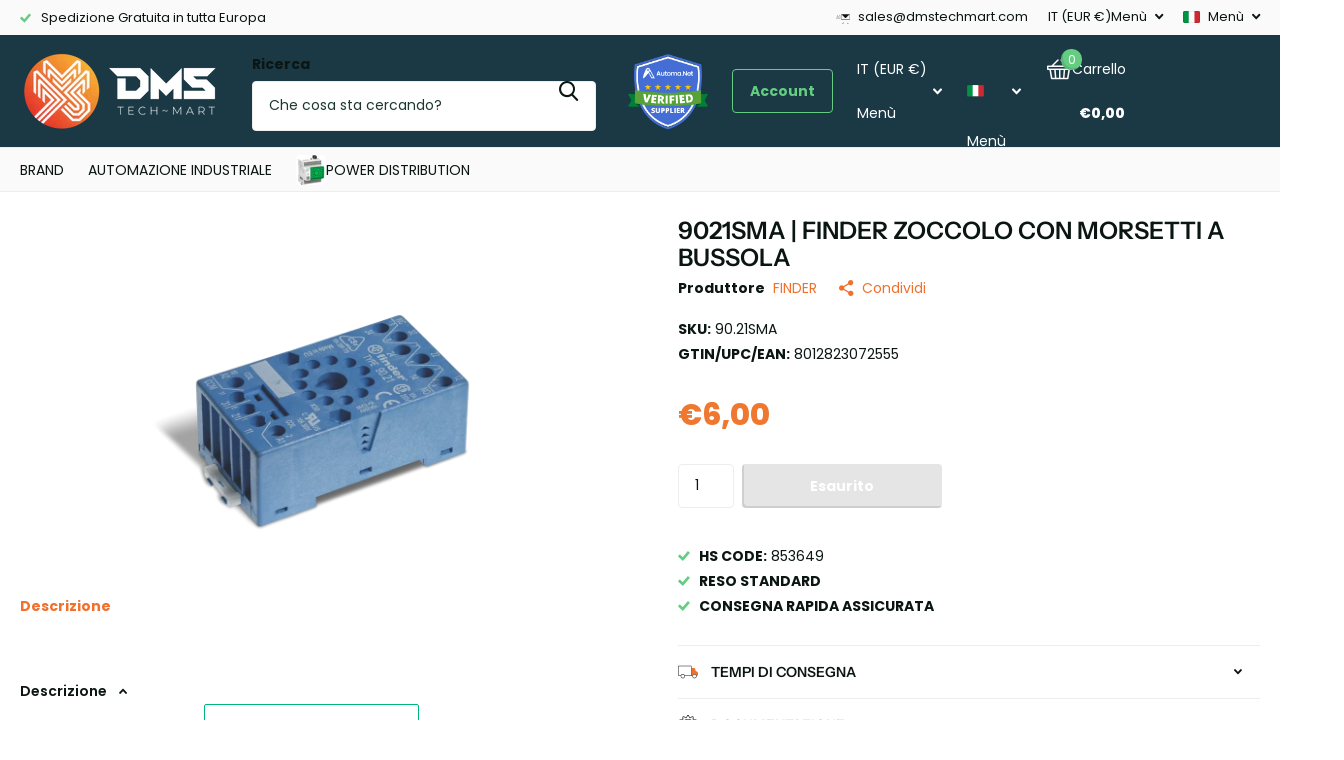

--- FILE ---
content_type: text/html; charset=utf-8
request_url: https://dmstechmart.com/products/finder-9021sma
body_size: 54081
content:
<!doctype html>
<html
  lang="it"
  data-theme="xtra"
  dir="ltr"
  class="no-js "
>
  <head>
    <meta charset="utf-8">
    <meta http-equiv="x-ua-compatible" content="ie=edge">
    <title>
      9021SMA | Finder Zoccolo con morsetti a bussola
       &ndash; DMSTECHMART
    </title><meta name="description" content="Finder Zoccolo con morsetti a bussola 9021SMA Zoccolo Tipo 90.21 con morsetti a bussola per montaggio a pannello o su barra 35 mm (EN 60715), Tipo di Relè 60.13. Caratteristiche: Valori nominali 10 A – 250 V Rigidità dielettrica 2 kV AC Grado di protezione IP 20 Temperatura ambiente °C –40…+70"><meta name="theme-color" content="">
    <meta name="MobileOptimized" content="320">
    <meta name="HandheldFriendly" content="true">
    <meta
      name="viewport"
      content="width=device-width, initial-scale=1, minimum-scale=1, maximum-scale=5, viewport-fit=cover, shrink-to-fit=no"
    >
    <meta name="format-detection" content="telephone=no">
    <meta name="msapplication-config" content="//dmstechmart.com/cdn/shop/t/20/assets/browserconfig.xml?v=52024572095365081671757675276">
    <link rel="canonical" href="https://dmstechmart.com/products/finder-9021sma">
    <link rel="preconnect" href="https://fonts.shopifycdn.com" crossorigin><link rel="preload" as="style" href="//dmstechmart.com/cdn/shop/t/20/assets/screen.css?v=99347756869468343791757675275">
    <link rel="preload" as="style" href="//dmstechmart.com/cdn/shop/t/20/assets/theme-xtra.css?v=93573482502964324901757675273">
    <link rel="preload" as="style" href="//dmstechmart.com/cdn/shop/t/20/assets/screen-settings.css?v=100991669114361712641765109622">
    
    <link rel="preload" as="font" href="//dmstechmart.com/cdn/fonts/instrument_sans/instrumentsans_n6.27dc66245013a6f7f317d383a3cc9a0c347fb42d.woff2" type="font/woff2" crossorigin>
    <link rel="preload" as="font" href="//dmstechmart.com/cdn/fonts/poppins/poppins_n4.0ba78fa5af9b0e1a374041b3ceaadf0a43b41362.woff2" type="font/woff2" crossorigin>
<link rel="preload" as="font" href="//dmstechmart.com/cdn/shop/t/20/assets/xtra.woff2?v=74598006880499421301757675274" crossorigin>
    <link href="//dmstechmart.com/cdn/shop/t/20/assets/screen.css?v=99347756869468343791757675275" rel="stylesheet" type="text/css" media="screen" />
    <link href="//dmstechmart.com/cdn/shop/t/20/assets/theme-xtra.css?v=93573482502964324901757675273" rel="stylesheet" type="text/css" media="screen" />
    <link href="//dmstechmart.com/cdn/shop/t/20/assets/screen-settings.css?v=100991669114361712641765109622" rel="stylesheet" type="text/css" media="screen" />
    <noscript><link rel="stylesheet" href="//dmstechmart.com/cdn/shop/t/20/assets/async-menu.css?v=13339532732330542601757675276"></noscript><link href="//dmstechmart.com/cdn/shop/t/20/assets/page-product.css?v=157979144432134278971757675273" rel="stylesheet" type="text/css" media="screen" />

<link rel="icon" href="//dmstechmart.com/cdn/shop/files/favicon-32x32.png?crop=center&height=32&v=1698949702&width=32" type="image/png">
      <link rel="mask-icon" href="safari-pinned-tab.svg" color="#333333">
      <link rel="apple-touch-icon" href="apple-touch-icon.png"><script>
      document.documentElement.classList.remove('no-js');
      document.documentElement.classList.add('js');
    </script>
    <meta name="msapplication-config" content="//dmstechmart.com/cdn/shop/t/20/assets/browserconfig.xml?v=52024572095365081671757675276">
<meta property="og:title" content="9021SMA | Finder Zoccolo con morsetti a bussola">
<meta property="og:type" content="product">
<meta property="og:description" content="Finder Zoccolo con morsetti a bussola 9021SMA Zoccolo Tipo 90.21 con morsetti a bussola per montaggio a pannello o su barra 35 mm (EN 60715), Tipo di Relè 60.13. Caratteristiche: Valori nominali 10 A – 250 V Rigidità dielettrica 2 kV AC Grado di protezione IP 20 Temperatura ambiente °C –40…+70">
<meta property="og:site_name" content="DMSTECHMART">
<meta property="og:url" content="https://dmstechmart.com/products/finder-9021sma">

  
  <meta property="product:price:amount" content="€6,00">
  <meta property="og:price:amount" content="€6,00">
  <meta property="og:price:currency" content="EUR">
  <meta property="og:availability" content="out of stock" />

<meta property="og:image" content="//dmstechmart.com/cdn/shop/files/9021-zoccolo-per-rele-768x768.webp?crop=center&height=500&v=1705936675&width=600">

<meta name="twitter:title" content="9021SMA | Finder Zoccolo con morsetti a bussola">
<meta name="twitter:description" content="Finder Zoccolo con morsetti a bussola 9021SMA Zoccolo Tipo 90.21 con morsetti a bussola per montaggio a pannello o su barra 35 mm (EN 60715), Tipo di Relè 60.13. Caratteristiche: Valori nominali 10 A – 250 V Rigidità dielettrica 2 kV AC Grado di protezione IP 20 Temperatura ambiente °C –40…+70">
<meta name="twitter:site" content="DMSTECHMART">

  <meta name="twitter:card" content="//dmstechmart.com/cdn/shop/files/logo.webp?v=1694603719">

<meta property="twitter:image" content="//dmstechmart.com/cdn/shop/files/9021-zoccolo-per-rele-768x768.webp?crop=center&height=500&v=1705936675&width=600">
<script type="application/ld+json">
  [
      {
        "@context": "http://schema.org",
        "@type": "Product",
        "name": "9021SMA | Finder Zoccolo con morsetti a bussola",
        "url": "https://dmstechmart.com/products/finder-9021sma","brand": { "@type": "Brand", "name": "FINDER" },"description": "Finder Zoccolo con morsetti a bussola 9021SMA\nZoccolo Tipo 90.21 con morsetti a bussola per montaggio a pannello o su barra 35 mm (EN 60715), Tipo di Relè 60.13.\nCaratteristiche:\n\nValori nominali 10 A – 250 V\nRigidità dielettrica 2 kV AC\nGrado di protezione IP 20\nTemperatura ambiente °C –40…+70\n\nDati tecnici:\n\nTipo di collegamento elettrico: Connessione a morsetto\n\n\nMetodo di montaggio: Guida DIN 35mm\n\n\nCon morsetti estraibili: no\n\n\nNumero di pin: 11\n\n\nLarghezza: 38 mm\n\n\nAltezza: 67 mm\n\n\nProfondità: 25.5 mm\n","image": "//dmstechmart.com/cdn/shop/files/9021-zoccolo-per-rele-768x768.webp?crop=center&height=500&v=1705936675&width=600","gtin8": "8012823072555","sku": "90.21SMA","offers": {
          "@type": "Offer",
          "price": "6.0",
          "url": "https://dmstechmart.com/products/finder-9021sma",
          "priceValidUntil": "2027-01-18",
          "priceCurrency": "EUR"}
        
      },
    {
      "@context": "http://schema.org/",
      "@type": "Organization",
      "url": "https://dmstechmart.com/products/finder-9021sma",
      "name": "DMSTECHMART",
      "legalName": "DMSTECHMART",
      "description": "Finder Zoccolo con morsetti a bussola 9021SMA Zoccolo Tipo 90.21 con morsetti a bussola per montaggio a pannello o su barra 35 mm (EN 60715), Tipo di Relè 60.13. Caratteristiche: Valori nominali 10 A – 250 V Rigidità dielettrica 2 kV AC Grado di protezione IP 20 Temperatura ambiente °C –40…+70","logo": "//dmstechmart.com/cdn/shop/files/logo.webp?v=1694603719",
        "image": "//dmstechmart.com/cdn/shop/files/logo.webp?v=1694603719","contactPoint": {
        "@type": "ContactPoint",
        "contactType": "Customer service",
        "telephone": "+390230567159"
      },
      "address": {
        "@type": "PostalAddress",
        "streetAddress": "Via Roberto Rossellini, 3",
        "addressLocality": "Caserta",
        "postalCode": "81100",
        "addressCountry": "IT"
      }
    },
    {
      "@context": "http://schema.org",
      "@type": "WebSite",
      "url": "https://dmstechmart.com/products/finder-9021sma",
      "name": "DMSTECHMART",
      "description": "Finder Zoccolo con morsetti a bussola 9021SMA Zoccolo Tipo 90.21 con morsetti a bussola per montaggio a pannello o su barra 35 mm (EN 60715), Tipo di Relè 60.13. Caratteristiche: Valori nominali 10 A – 250 V Rigidità dielettrica 2 kV AC Grado di protezione IP 20 Temperatura ambiente °C –40…+70",
      "author": [
        {
          "@type": "Organization",
          "url": "https://www.someoneyouknow.online",
          "name": "Someoneyouknow",
          "address": {
            "@type": "PostalAddress",
            "streetAddress": "Wilhelminaplein 25",
            "addressLocality": "Eindhoven",
            "addressRegion": "NB",
            "postalCode": "5611 HG",
            "addressCountry": "NL"
          }
        }
      ]
    }
  ]
</script>

    <script>window.performance && window.performance.mark && window.performance.mark('shopify.content_for_header.start');</script><meta name="google-site-verification" content="HlEZuEnzrpKyGzRT7J5OWsSgWUVUYsrYBXnQOfAp_9A">
<meta name="facebook-domain-verification" content="8gxfaznfqxfaofzovjj0pr08u5l6yj">
<meta id="shopify-digital-wallet" name="shopify-digital-wallet" content="/79201403157/digital_wallets/dialog">
<meta name="shopify-checkout-api-token" content="349dab0387669fa95763e164c9cc4c42">
<meta id="in-context-paypal-metadata" data-shop-id="79201403157" data-venmo-supported="false" data-environment="production" data-locale="it_IT" data-paypal-v4="true" data-currency="EUR">
<link rel="alternate" hreflang="x-default" href="https://dmstechmart.com/products/finder-9021sma">
<link rel="alternate" hreflang="it" href="https://dmstechmart.com/products/finder-9021sma">
<link rel="alternate" hreflang="en" href="https://dmstechmart.com/en/products/finder-9021sma">
<link rel="alternate" hreflang="es" href="https://dmstechmart.com/es/products/finder-9021sma">
<link rel="alternate" type="application/json+oembed" href="https://dmstechmart.com/products/finder-9021sma.oembed">
<script async="async" src="/checkouts/internal/preloads.js?locale=it-IT"></script>
<link rel="preconnect" href="https://shop.app" crossorigin="anonymous">
<script async="async" src="https://shop.app/checkouts/internal/preloads.js?locale=it-IT&shop_id=79201403157" crossorigin="anonymous"></script>
<script id="apple-pay-shop-capabilities" type="application/json">{"shopId":79201403157,"countryCode":"IT","currencyCode":"EUR","merchantCapabilities":["supports3DS"],"merchantId":"gid:\/\/shopify\/Shop\/79201403157","merchantName":"DMSTECHMART","requiredBillingContactFields":["postalAddress","email","phone"],"requiredShippingContactFields":["postalAddress","email","phone"],"shippingType":"shipping","supportedNetworks":["visa","maestro","masterCard","amex"],"total":{"type":"pending","label":"DMSTECHMART","amount":"1.00"},"shopifyPaymentsEnabled":true,"supportsSubscriptions":true}</script>
<script id="shopify-features" type="application/json">{"accessToken":"349dab0387669fa95763e164c9cc4c42","betas":["rich-media-storefront-analytics"],"domain":"dmstechmart.com","predictiveSearch":true,"shopId":79201403157,"locale":"it"}</script>
<script>var Shopify = Shopify || {};
Shopify.shop = "dmstechmart.myshopify.com";
Shopify.locale = "it";
Shopify.currency = {"active":"EUR","rate":"1.0"};
Shopify.country = "IT";
Shopify.theme = {"name":"Xtra TC 6.2","id":181898903932,"schema_name":"Xtra","schema_version":"6.2.0","theme_store_id":1609,"role":"main"};
Shopify.theme.handle = "null";
Shopify.theme.style = {"id":null,"handle":null};
Shopify.cdnHost = "dmstechmart.com/cdn";
Shopify.routes = Shopify.routes || {};
Shopify.routes.root = "/";</script>
<script type="module">!function(o){(o.Shopify=o.Shopify||{}).modules=!0}(window);</script>
<script>!function(o){function n(){var o=[];function n(){o.push(Array.prototype.slice.apply(arguments))}return n.q=o,n}var t=o.Shopify=o.Shopify||{};t.loadFeatures=n(),t.autoloadFeatures=n()}(window);</script>
<script>
  window.ShopifyPay = window.ShopifyPay || {};
  window.ShopifyPay.apiHost = "shop.app\/pay";
  window.ShopifyPay.redirectState = null;
</script>
<script id="shop-js-analytics" type="application/json">{"pageType":"product"}</script>
<script defer="defer" async type="module" src="//dmstechmart.com/cdn/shopifycloud/shop-js/modules/v2/client.init-shop-cart-sync_B0kkjBRt.it.esm.js"></script>
<script defer="defer" async type="module" src="//dmstechmart.com/cdn/shopifycloud/shop-js/modules/v2/chunk.common_AgTufRUD.esm.js"></script>
<script type="module">
  await import("//dmstechmart.com/cdn/shopifycloud/shop-js/modules/v2/client.init-shop-cart-sync_B0kkjBRt.it.esm.js");
await import("//dmstechmart.com/cdn/shopifycloud/shop-js/modules/v2/chunk.common_AgTufRUD.esm.js");

  window.Shopify.SignInWithShop?.initShopCartSync?.({"fedCMEnabled":true,"windoidEnabled":true});

</script>
<script>
  window.Shopify = window.Shopify || {};
  if (!window.Shopify.featureAssets) window.Shopify.featureAssets = {};
  window.Shopify.featureAssets['shop-js'] = {"shop-cart-sync":["modules/v2/client.shop-cart-sync_XOjUULQV.it.esm.js","modules/v2/chunk.common_AgTufRUD.esm.js"],"init-fed-cm":["modules/v2/client.init-fed-cm_CFGyCp6W.it.esm.js","modules/v2/chunk.common_AgTufRUD.esm.js"],"shop-button":["modules/v2/client.shop-button_D8PBjgvE.it.esm.js","modules/v2/chunk.common_AgTufRUD.esm.js"],"shop-cash-offers":["modules/v2/client.shop-cash-offers_UU-Uz0VT.it.esm.js","modules/v2/chunk.common_AgTufRUD.esm.js","modules/v2/chunk.modal_B6cKP347.esm.js"],"init-windoid":["modules/v2/client.init-windoid_DoFDvLIZ.it.esm.js","modules/v2/chunk.common_AgTufRUD.esm.js"],"shop-toast-manager":["modules/v2/client.shop-toast-manager_B4ykeoIZ.it.esm.js","modules/v2/chunk.common_AgTufRUD.esm.js"],"init-shop-email-lookup-coordinator":["modules/v2/client.init-shop-email-lookup-coordinator_CSPRSD92.it.esm.js","modules/v2/chunk.common_AgTufRUD.esm.js"],"init-shop-cart-sync":["modules/v2/client.init-shop-cart-sync_B0kkjBRt.it.esm.js","modules/v2/chunk.common_AgTufRUD.esm.js"],"avatar":["modules/v2/client.avatar_BTnouDA3.it.esm.js"],"pay-button":["modules/v2/client.pay-button_CPiJlQ5G.it.esm.js","modules/v2/chunk.common_AgTufRUD.esm.js"],"init-customer-accounts":["modules/v2/client.init-customer-accounts_C_Urp9Ri.it.esm.js","modules/v2/client.shop-login-button_BPreIq_c.it.esm.js","modules/v2/chunk.common_AgTufRUD.esm.js","modules/v2/chunk.modal_B6cKP347.esm.js"],"init-shop-for-new-customer-accounts":["modules/v2/client.init-shop-for-new-customer-accounts_Yq_StG--.it.esm.js","modules/v2/client.shop-login-button_BPreIq_c.it.esm.js","modules/v2/chunk.common_AgTufRUD.esm.js","modules/v2/chunk.modal_B6cKP347.esm.js"],"shop-login-button":["modules/v2/client.shop-login-button_BPreIq_c.it.esm.js","modules/v2/chunk.common_AgTufRUD.esm.js","modules/v2/chunk.modal_B6cKP347.esm.js"],"init-customer-accounts-sign-up":["modules/v2/client.init-customer-accounts-sign-up_DwpZPwLB.it.esm.js","modules/v2/client.shop-login-button_BPreIq_c.it.esm.js","modules/v2/chunk.common_AgTufRUD.esm.js","modules/v2/chunk.modal_B6cKP347.esm.js"],"shop-follow-button":["modules/v2/client.shop-follow-button_DF4PngeR.it.esm.js","modules/v2/chunk.common_AgTufRUD.esm.js","modules/v2/chunk.modal_B6cKP347.esm.js"],"checkout-modal":["modules/v2/client.checkout-modal_oq8wp8Y_.it.esm.js","modules/v2/chunk.common_AgTufRUD.esm.js","modules/v2/chunk.modal_B6cKP347.esm.js"],"lead-capture":["modules/v2/client.lead-capture_gcFup1jy.it.esm.js","modules/v2/chunk.common_AgTufRUD.esm.js","modules/v2/chunk.modal_B6cKP347.esm.js"],"shop-login":["modules/v2/client.shop-login_DiId8eKP.it.esm.js","modules/v2/chunk.common_AgTufRUD.esm.js","modules/v2/chunk.modal_B6cKP347.esm.js"],"payment-terms":["modules/v2/client.payment-terms_DTfZn2x7.it.esm.js","modules/v2/chunk.common_AgTufRUD.esm.js","modules/v2/chunk.modal_B6cKP347.esm.js"]};
</script>
<script>(function() {
  var isLoaded = false;
  function asyncLoad() {
    if (isLoaded) return;
    isLoaded = true;
    var urls = ["https:\/\/ecommplugins-scripts.trustpilot.com\/v2.1\/js\/header.min.js?settings=eyJrZXkiOiJ6OE52ZG44QmtXRW15cDJNIiwicyI6Im5vbmUifQ==\u0026shop=dmstechmart.myshopify.com","https:\/\/ecommplugins-trustboxsettings.trustpilot.com\/dmstechmart.myshopify.com.js?settings=1752226136452\u0026shop=dmstechmart.myshopify.com","https:\/\/widget.trustpilot.com\/bootstrap\/v5\/tp.widget.sync.bootstrap.min.js?shop=dmstechmart.myshopify.com","https:\/\/widget.trustpilot.com\/bootstrap\/v5\/tp.widget.sync.bootstrap.min.js?shop=dmstechmart.myshopify.com","https:\/\/ecommplugins-scripts.trustpilot.com\/v2.1\/js\/success.min.js?settings=eyJrZXkiOiJ6OE52ZG44QmtXRW15cDJNIiwicyI6Im5vbmUiLCJ0IjpbIm9yZGVycy9mdWxmaWxsZWQiXSwidiI6IiIsImEiOiIifQ==\u0026shop=dmstechmart.myshopify.com","https:\/\/ecommplugins-scripts.trustpilot.com\/v2.1\/js\/success.min.js?settings=eyJrZXkiOiJ6OE52ZG44QmtXRW15cDJNIiwicyI6Im5vbmUiLCJ0IjpbIm9yZGVycy9mdWxmaWxsZWQiXSwidiI6IiIsImEiOiIifQ==\u0026shop=dmstechmart.myshopify.com"];
    for (var i = 0; i < urls.length; i++) {
      var s = document.createElement('script');
      s.type = 'text/javascript';
      s.async = true;
      s.src = urls[i];
      var x = document.getElementsByTagName('script')[0];
      x.parentNode.insertBefore(s, x);
    }
  };
  if(window.attachEvent) {
    window.attachEvent('onload', asyncLoad);
  } else {
    window.addEventListener('load', asyncLoad, false);
  }
})();</script>
<script id="__st">var __st={"a":79201403157,"offset":3600,"reqid":"5d9991ce-df12-480b-b042-0956851107e4-1768729387","pageurl":"dmstechmart.com\/products\/finder-9021sma","u":"4d6447ca63d5","p":"product","rtyp":"product","rid":9002642047253};</script>
<script>window.ShopifyPaypalV4VisibilityTracking = true;</script>
<script id="captcha-bootstrap">!function(){'use strict';const t='contact',e='account',n='new_comment',o=[[t,t],['blogs',n],['comments',n],[t,'customer']],c=[[e,'customer_login'],[e,'guest_login'],[e,'recover_customer_password'],[e,'create_customer']],r=t=>t.map((([t,e])=>`form[action*='/${t}']:not([data-nocaptcha='true']) input[name='form_type'][value='${e}']`)).join(','),a=t=>()=>t?[...document.querySelectorAll(t)].map((t=>t.form)):[];function s(){const t=[...o],e=r(t);return a(e)}const i='password',u='form_key',d=['recaptcha-v3-token','g-recaptcha-response','h-captcha-response',i],f=()=>{try{return window.sessionStorage}catch{return}},m='__shopify_v',_=t=>t.elements[u];function p(t,e,n=!1){try{const o=window.sessionStorage,c=JSON.parse(o.getItem(e)),{data:r}=function(t){const{data:e,action:n}=t;return t[m]||n?{data:e,action:n}:{data:t,action:n}}(c);for(const[e,n]of Object.entries(r))t.elements[e]&&(t.elements[e].value=n);n&&o.removeItem(e)}catch(o){console.error('form repopulation failed',{error:o})}}const l='form_type',E='cptcha';function T(t){t.dataset[E]=!0}const w=window,h=w.document,L='Shopify',v='ce_forms',y='captcha';let A=!1;((t,e)=>{const n=(g='f06e6c50-85a8-45c8-87d0-21a2b65856fe',I='https://cdn.shopify.com/shopifycloud/storefront-forms-hcaptcha/ce_storefront_forms_captcha_hcaptcha.v1.5.2.iife.js',D={infoText:'Protetto da hCaptcha',privacyText:'Privacy',termsText:'Termini'},(t,e,n)=>{const o=w[L][v],c=o.bindForm;if(c)return c(t,g,e,D).then(n);var r;o.q.push([[t,g,e,D],n]),r=I,A||(h.body.append(Object.assign(h.createElement('script'),{id:'captcha-provider',async:!0,src:r})),A=!0)});var g,I,D;w[L]=w[L]||{},w[L][v]=w[L][v]||{},w[L][v].q=[],w[L][y]=w[L][y]||{},w[L][y].protect=function(t,e){n(t,void 0,e),T(t)},Object.freeze(w[L][y]),function(t,e,n,w,h,L){const[v,y,A,g]=function(t,e,n){const i=e?o:[],u=t?c:[],d=[...i,...u],f=r(d),m=r(i),_=r(d.filter((([t,e])=>n.includes(e))));return[a(f),a(m),a(_),s()]}(w,h,L),I=t=>{const e=t.target;return e instanceof HTMLFormElement?e:e&&e.form},D=t=>v().includes(t);t.addEventListener('submit',(t=>{const e=I(t);if(!e)return;const n=D(e)&&!e.dataset.hcaptchaBound&&!e.dataset.recaptchaBound,o=_(e),c=g().includes(e)&&(!o||!o.value);(n||c)&&t.preventDefault(),c&&!n&&(function(t){try{if(!f())return;!function(t){const e=f();if(!e)return;const n=_(t);if(!n)return;const o=n.value;o&&e.removeItem(o)}(t);const e=Array.from(Array(32),(()=>Math.random().toString(36)[2])).join('');!function(t,e){_(t)||t.append(Object.assign(document.createElement('input'),{type:'hidden',name:u})),t.elements[u].value=e}(t,e),function(t,e){const n=f();if(!n)return;const o=[...t.querySelectorAll(`input[type='${i}']`)].map((({name:t})=>t)),c=[...d,...o],r={};for(const[a,s]of new FormData(t).entries())c.includes(a)||(r[a]=s);n.setItem(e,JSON.stringify({[m]:1,action:t.action,data:r}))}(t,e)}catch(e){console.error('failed to persist form',e)}}(e),e.submit())}));const S=(t,e)=>{t&&!t.dataset[E]&&(n(t,e.some((e=>e===t))),T(t))};for(const o of['focusin','change'])t.addEventListener(o,(t=>{const e=I(t);D(e)&&S(e,y())}));const B=e.get('form_key'),M=e.get(l),P=B&&M;t.addEventListener('DOMContentLoaded',(()=>{const t=y();if(P)for(const e of t)e.elements[l].value===M&&p(e,B);[...new Set([...A(),...v().filter((t=>'true'===t.dataset.shopifyCaptcha))])].forEach((e=>S(e,t)))}))}(h,new URLSearchParams(w.location.search),n,t,e,['guest_login'])})(!0,!0)}();</script>
<script integrity="sha256-4kQ18oKyAcykRKYeNunJcIwy7WH5gtpwJnB7kiuLZ1E=" data-source-attribution="shopify.loadfeatures" defer="defer" src="//dmstechmart.com/cdn/shopifycloud/storefront/assets/storefront/load_feature-a0a9edcb.js" crossorigin="anonymous"></script>
<script crossorigin="anonymous" defer="defer" src="//dmstechmart.com/cdn/shopifycloud/storefront/assets/shopify_pay/storefront-65b4c6d7.js?v=20250812"></script>
<script data-source-attribution="shopify.dynamic_checkout.dynamic.init">var Shopify=Shopify||{};Shopify.PaymentButton=Shopify.PaymentButton||{isStorefrontPortableWallets:!0,init:function(){window.Shopify.PaymentButton.init=function(){};var t=document.createElement("script");t.src="https://dmstechmart.com/cdn/shopifycloud/portable-wallets/latest/portable-wallets.it.js",t.type="module",document.head.appendChild(t)}};
</script>
<script data-source-attribution="shopify.dynamic_checkout.buyer_consent">
  function portableWalletsHideBuyerConsent(e){var t=document.getElementById("shopify-buyer-consent"),n=document.getElementById("shopify-subscription-policy-button");t&&n&&(t.classList.add("hidden"),t.setAttribute("aria-hidden","true"),n.removeEventListener("click",e))}function portableWalletsShowBuyerConsent(e){var t=document.getElementById("shopify-buyer-consent"),n=document.getElementById("shopify-subscription-policy-button");t&&n&&(t.classList.remove("hidden"),t.removeAttribute("aria-hidden"),n.addEventListener("click",e))}window.Shopify?.PaymentButton&&(window.Shopify.PaymentButton.hideBuyerConsent=portableWalletsHideBuyerConsent,window.Shopify.PaymentButton.showBuyerConsent=portableWalletsShowBuyerConsent);
</script>
<script data-source-attribution="shopify.dynamic_checkout.cart.bootstrap">document.addEventListener("DOMContentLoaded",(function(){function t(){return document.querySelector("shopify-accelerated-checkout-cart, shopify-accelerated-checkout")}if(t())Shopify.PaymentButton.init();else{new MutationObserver((function(e,n){t()&&(Shopify.PaymentButton.init(),n.disconnect())})).observe(document.body,{childList:!0,subtree:!0})}}));
</script>
<link id="shopify-accelerated-checkout-styles" rel="stylesheet" media="screen" href="https://dmstechmart.com/cdn/shopifycloud/portable-wallets/latest/accelerated-checkout-backwards-compat.css" crossorigin="anonymous">
<style id="shopify-accelerated-checkout-cart">
        #shopify-buyer-consent {
  margin-top: 1em;
  display: inline-block;
  width: 100%;
}

#shopify-buyer-consent.hidden {
  display: none;
}

#shopify-subscription-policy-button {
  background: none;
  border: none;
  padding: 0;
  text-decoration: underline;
  font-size: inherit;
  cursor: pointer;
}

#shopify-subscription-policy-button::before {
  box-shadow: none;
}

      </style>

<script>window.performance && window.performance.mark && window.performance.mark('shopify.content_for_header.end');</script>
    <style>
@media only screen and (min-width: 1001px) {
html:not(.m2a) #root .shopify-section-header .sub-static ul {
min-width: max-content;
}
}
#shopify-section-footer {
    width: 100% !important;
}
</style>
    <style data-shopify>
      :root {
      	--scheme-1:                      #ffffff;
      	--scheme-1_solid:                #ffffff;
      	--scheme-1_bg:                   var(--scheme-1);
      	--scheme-1_bg_dark:              var(--scheme-1_bg);
      	--scheme-1_bg_var:               var(--scheme-1_bg_dark);
      	--scheme-1_bg_secondary:         #f4f4f4;
      	--scheme-1_fg:                   #0b1613;
      	--scheme-1_fg_sat:               #c0dfd7;
      	--scheme-1_title:                #0b1613;
      	--scheme-1_title_solid:          #0b1613;

      	--scheme-1_primary_btn_bg:       #f0702c;
      	--scheme-1_primary_btn_bg_dark:  #e85b10;
      	--scheme-1_primary_btn_fg:       #ffffff;
      	--scheme-1_secondary_btn_bg:     #0b1613;
      	--scheme-1_secondary_btn_bg_dark:#000000;
      	--scheme-1_secondary_btn_fg:     #ffffff;
      	--scheme-1_tertiary_btn_bg:      #378cde;
      	--scheme-1_tertiary_btn_bg_dark: #227acf;
      	--scheme-1_tertiary_btn_fg:      #ffffff;
      	--scheme-1_btn_bg:       		var(--scheme-1_primary_btn_bg);
      	--scheme-1_btn_bg_dark:  		var(--scheme-1_primary_btn_bg_dark);
      	--scheme-1_btn_fg:       		var(--scheme-1_primary_btn_fg);
      	--scheme-1_bd:                   #ecedec;
      	--scheme-1_input_bg:             #ffffff;
      	--scheme-1_input_fg:             #0b1613;
      	--scheme-1_input_pl:             #1c3830;
      	--scheme-1_accent:               #f0702c;
      	--scheme-1_accent_gradient:      linear-gradient(320deg, rgba(232, 74, 147, 1) 4%, rgba(239, 179, 76, 1) 100%);
      	
      	--scheme-1_fg_brightness: 0; 
      	
      		--primary_text_rgba:  				rgb(11, 22, 19);
      		--body_bg:            				var(--scheme-1_bg);
      	
      	}select, .bv_atual, #root #content .f8sr select,
      	[class*="palette-scheme-1"] select,
      	[class*="palette-scheme-1"] .bv_atual,
      	#root #content [class*="palette-scheme-1"] .f8sr select {
      	background-image: url("data:image/svg+xml,%3Csvg xmlns='http://www.w3.org/2000/svg' xml:space='preserve' style='enable-background:new 0 0 12.7 7.7' viewBox='0 0 12.7 7.7' fill='%230b1613'%3E%3Cpath d='M.3.2c.4-.3.9-.3 1.2.1l4.7 5.3 5-5.3c.3-.3.9-.4 1.2 0 .3.3.4.9 0 1.2l-5.7 6c-.1.1-.3.2-.5.2s-.5-.1-.6-.3l-5.3-6C-.1 1.1-.1.5.3.2z'/%3E%3C/svg%3E");
      	}
      	
      		#root input[type="date"], #root .datepicker-input { background-image: url("data:image/svg+xml,%3Csvg xmlns='http://www.w3.org/2000/svg' xml:space='preserve' style='enable-background:new 0 0 14 16' viewBox='0 0 14 16' fill='%230b1613'%3E%3Cpath d='M12.3 2H11V.8c0-.5-.3-.8-.7-.8s-.8.3-.8.8V2h-5V.8c0-.5-.3-.8-.7-.8S3 .3 3 .8V2H1.8C.8 2 0 2.8 0 3.8v10.5c0 1 .8 1.8 1.8 1.8h10.5c1 0 1.8-.8 1.8-1.8V3.8c-.1-1-.9-1.8-1.8-1.8zm.2 12.3c0 .1-.1.3-.3.3H1.8c-.1 0-.3-.1-.3-.3V7.5h11v6.8zm0-8.3h-11V3.8c0-.1.1-.3.3-.3h10.5c.1 0 .3.1.3.3V6z'/%3E%3C/svg%3E"); }
      	
      	select:focus, #root #content .f8sr select:focus,
      	[class*="palette-scheme-1"] select:focus,
      	#root #content [class*="palette-scheme-1"] .f8sr select:focus {
      	background-image: url("data:image/svg+xml,%3Csvg xmlns='http://www.w3.org/2000/svg' xml:space='preserve' style='enable-background:new 0 0 12.7 7.7' viewBox='0 0 12.7 7.7' fill='%230b1613'%3E%3Cpath d='M12.4 7.5c-.4.3-.9.3-1.2-.1L6.5 2.1l-5 5.3c-.3.3-.9.4-1.2 0-.3-.3-.4-.9 0-1.2L6 .2c.1-.1.3-.2.5-.2.3 0 .5.1.6.3l5.3 6c.4.3.4.9 0 1.2z'/%3E%3C/svg%3E");
      	}
      	:root, [class*="palette-scheme-1"], [data-active-content*="scheme-1"] {
      	--primary_bg:             var(--scheme-1_bg);
      	--bg_secondary:           var(--scheme-1_bg_secondary);
      	--primary_text:           var(--scheme-1_fg);
      	--primary_text_h:         var(--scheme-1_title);
      	--headings_text:          var(--primary_text_h);
      	--headings_text_solid:    var(--scheme-1_title_solid);
      	--primary_bg_btn:         var(--scheme-1_primary_btn_bg);
      	--primary_bg_btn_dark:    var(--scheme-1_primary_btn_bg_dark);
      	--primary_btn_text:       var(--scheme-1_primary_btn_fg);
      	--secondary_bg_btn:       var(--scheme-1_secondary_btn_bg);
      	--secondary_bg_btn_dark:  var(--scheme-1_secondary_btn_bg_dark);
      	--secondary_btn_text:     var(--scheme-1_secondary_btn_fg);
      	--tertiary_bg_btn:        var(--scheme-1_tertiary_btn_bg);
      	--tertiary_bg_btn_dark:   var(--scheme-1_tertiary_btn_bg_dark);
      	--tertiary_btn_text:      var(--scheme-1_tertiary_btn_fg);
      	--custom_input_bg:        var(--scheme-1_input_bg);
      	--custom_input_fg:        var(--scheme-1_input_fg);
      	--custom_input_pl:        var(--scheme-1_input_pl);
      	--custom_input_bd:        var(--scheme-1_bd);
      	--custom_bd:              var(--custom_input_bd);
      	--secondary_bg: 		  var(--primary_bg_btn);
      	--accent:                 var(--scheme-1_accent);
      	--accent_gradient:        var(--scheme-1_accent_gradient);
      	--primary_text_brightness:var(--scheme-1_fg_brightness);
      	}
      	
      :root {
      	--scheme-2:                      #0b1613;
      	--scheme-2_solid:                #0b1613;
      	--scheme-2_bg:                   var(--scheme-2);
      	--scheme-2_bg_dark:              #080f0d;
      	--scheme-2_bg_var:               var(--scheme-2_bg_dark);
      	--scheme-2_bg_secondary:         #8a8a9e;
      	--scheme-2_fg:                   #ffffff;
      	--scheme-2_fg_sat:               #ffffff;
      	--scheme-2_title:                #ffffff;
      	--scheme-2_title_solid:          #ffffff;

      	--scheme-2_primary_btn_bg:       #ffffff;
      	--scheme-2_primary_btn_bg_dark:  #ededed;
      	--scheme-2_primary_btn_fg:       #0b1613;
      	--scheme-2_secondary_btn_bg:     #f0702c;
      	--scheme-2_secondary_btn_bg_dark:#e85b10;
      	--scheme-2_secondary_btn_fg:     #ffffff;
      	--scheme-2_tertiary_btn_bg:      #378cde;
      	--scheme-2_tertiary_btn_bg_dark: #227acf;
      	--scheme-2_tertiary_btn_fg:      #ffffff;
      	--scheme-2_btn_bg:       		var(--scheme-2_primary_btn_bg);
      	--scheme-2_btn_bg_dark:  		var(--scheme-2_primary_btn_bg_dark);
      	--scheme-2_btn_fg:       		var(--scheme-2_primary_btn_fg);
      	--scheme-2_bd:                   #ecedec;
      	--scheme-2_input_bg:             #ffffff;
      	--scheme-2_input_fg:             #0b1613;
      	--scheme-2_input_pl:             #1c3830;
      	--scheme-2_accent:               #f0702c;
      	--scheme-2_accent_gradient:      #f0702c;
      	
      	--scheme-2_fg_brightness: 1; 
      	
      	}
      	[class*="palette-scheme-2"] select,
      	[class*="palette-scheme-2"] .bv_atual,
      	#root #content [class*="palette-scheme-2"] .f8sr select {
      	background-image: url("data:image/svg+xml,%3Csvg xmlns='http://www.w3.org/2000/svg' xml:space='preserve' style='enable-background:new 0 0 12.7 7.7' viewBox='0 0 12.7 7.7' fill='%230b1613'%3E%3Cpath d='M.3.2c.4-.3.9-.3 1.2.1l4.7 5.3 5-5.3c.3-.3.9-.4 1.2 0 .3.3.4.9 0 1.2l-5.7 6c-.1.1-.3.2-.5.2s-.5-.1-.6-.3l-5.3-6C-.1 1.1-.1.5.3.2z'/%3E%3C/svg%3E");
      	}
      	
      	
      	[class*="palette-scheme-2"] select:focus,
      	#root #content [class*="palette-scheme-2"] .f8sr select:focus {
      	background-image: url("data:image/svg+xml,%3Csvg xmlns='http://www.w3.org/2000/svg' xml:space='preserve' style='enable-background:new 0 0 12.7 7.7' viewBox='0 0 12.7 7.7' fill='%230b1613'%3E%3Cpath d='M12.4 7.5c-.4.3-.9.3-1.2-.1L6.5 2.1l-5 5.3c-.3.3-.9.4-1.2 0-.3-.3-.4-.9 0-1.2L6 .2c.1-.1.3-.2.5-.2.3 0 .5.1.6.3l5.3 6c.4.3.4.9 0 1.2z'/%3E%3C/svg%3E");
      	}
      	[class*="palette-scheme-2"], [data-active-content*="scheme-2"] {
      	--primary_bg:             var(--scheme-2_bg);
      	--bg_secondary:           var(--scheme-2_bg_secondary);
      	--primary_text:           var(--scheme-2_fg);
      	--primary_text_h:         var(--scheme-2_title);
      	--headings_text:          var(--primary_text_h);
      	--headings_text_solid:    var(--scheme-2_title_solid);
      	--primary_bg_btn:         var(--scheme-2_primary_btn_bg);
      	--primary_bg_btn_dark:    var(--scheme-2_primary_btn_bg_dark);
      	--primary_btn_text:       var(--scheme-2_primary_btn_fg);
      	--secondary_bg_btn:       var(--scheme-2_secondary_btn_bg);
      	--secondary_bg_btn_dark:  var(--scheme-2_secondary_btn_bg_dark);
      	--secondary_btn_text:     var(--scheme-2_secondary_btn_fg);
      	--tertiary_bg_btn:        var(--scheme-2_tertiary_btn_bg);
      	--tertiary_bg_btn_dark:   var(--scheme-2_tertiary_btn_bg_dark);
      	--tertiary_btn_text:      var(--scheme-2_tertiary_btn_fg);
      	--custom_input_bg:        var(--scheme-2_input_bg);
      	--custom_input_fg:        var(--scheme-2_input_fg);
      	--custom_input_pl:        var(--scheme-2_input_pl);
      	--custom_input_bd:        var(--scheme-2_bd);
      	--custom_bd:              var(--custom_input_bd);
      	--secondary_bg: 		  var(--primary_bg_btn);
      	--accent:                 var(--scheme-2_accent);
      	--accent_gradient:        var(--scheme-2_accent_gradient);
      	--primary_text_brightness:var(--scheme-2_fg_brightness);
      	}
      	
      :root {
      	--scheme-3:                      #fafafa;
      	--scheme-3_solid:                #fafafa;
      	--scheme-3_bg:                   var(--scheme-3);
      	--scheme-3_bg_dark:              #f5f5f5;
      	--scheme-3_bg_var:               var(--scheme-3_bg_dark);
      	--scheme-3_bg_secondary:         #ffffff;
      	--scheme-3_fg:                   #0b1613;
      	--scheme-3_fg_sat:               #c0dfd7;
      	--scheme-3_title:                #0b1613;
      	--scheme-3_title_solid:          #0b1613;

      	--scheme-3_primary_btn_bg:       #0b1613;
      	--scheme-3_primary_btn_bg_dark:  #000000;
      	--scheme-3_primary_btn_fg:       #ffffff;
      	--scheme-3_secondary_btn_bg:     #f0702c;
      	--scheme-3_secondary_btn_bg_dark:#e85b10;
      	--scheme-3_secondary_btn_fg:     #ffffff;
      	--scheme-3_tertiary_btn_bg:      #378cde;
      	--scheme-3_tertiary_btn_bg_dark: #227acf;
      	--scheme-3_tertiary_btn_fg:      #ffffff;
      	--scheme-3_btn_bg:       		var(--scheme-3_primary_btn_bg);
      	--scheme-3_btn_bg_dark:  		var(--scheme-3_primary_btn_bg_dark);
      	--scheme-3_btn_fg:       		var(--scheme-3_primary_btn_fg);
      	--scheme-3_bd:                   #ecedec;
      	--scheme-3_input_bg:             #ffffff;
      	--scheme-3_input_fg:             #0b1613;
      	--scheme-3_input_pl:             #1c3830;
      	--scheme-3_accent:               #f0702c;
      	--scheme-3_accent_gradient:      #f0702c;
      	
      	--scheme-3_fg_brightness: 0; 
      	
      	}
      	[class*="palette-scheme-3"] select,
      	[class*="palette-scheme-3"] .bv_atual,
      	#root #content [class*="palette-scheme-3"] .f8sr select {
      	background-image: url("data:image/svg+xml,%3Csvg xmlns='http://www.w3.org/2000/svg' xml:space='preserve' style='enable-background:new 0 0 12.7 7.7' viewBox='0 0 12.7 7.7' fill='%230b1613'%3E%3Cpath d='M.3.2c.4-.3.9-.3 1.2.1l4.7 5.3 5-5.3c.3-.3.9-.4 1.2 0 .3.3.4.9 0 1.2l-5.7 6c-.1.1-.3.2-.5.2s-.5-.1-.6-.3l-5.3-6C-.1 1.1-.1.5.3.2z'/%3E%3C/svg%3E");
      	}
      	
      	
      	[class*="palette-scheme-3"] select:focus,
      	#root #content [class*="palette-scheme-3"] .f8sr select:focus {
      	background-image: url("data:image/svg+xml,%3Csvg xmlns='http://www.w3.org/2000/svg' xml:space='preserve' style='enable-background:new 0 0 12.7 7.7' viewBox='0 0 12.7 7.7' fill='%230b1613'%3E%3Cpath d='M12.4 7.5c-.4.3-.9.3-1.2-.1L6.5 2.1l-5 5.3c-.3.3-.9.4-1.2 0-.3-.3-.4-.9 0-1.2L6 .2c.1-.1.3-.2.5-.2.3 0 .5.1.6.3l5.3 6c.4.3.4.9 0 1.2z'/%3E%3C/svg%3E");
      	}
      	[class*="palette-scheme-3"], [data-active-content*="scheme-3"] {
      	--primary_bg:             var(--scheme-3_bg);
      	--bg_secondary:           var(--scheme-3_bg_secondary);
      	--primary_text:           var(--scheme-3_fg);
      	--primary_text_h:         var(--scheme-3_title);
      	--headings_text:          var(--primary_text_h);
      	--headings_text_solid:    var(--scheme-3_title_solid);
      	--primary_bg_btn:         var(--scheme-3_primary_btn_bg);
      	--primary_bg_btn_dark:    var(--scheme-3_primary_btn_bg_dark);
      	--primary_btn_text:       var(--scheme-3_primary_btn_fg);
      	--secondary_bg_btn:       var(--scheme-3_secondary_btn_bg);
      	--secondary_bg_btn_dark:  var(--scheme-3_secondary_btn_bg_dark);
      	--secondary_btn_text:     var(--scheme-3_secondary_btn_fg);
      	--tertiary_bg_btn:        var(--scheme-3_tertiary_btn_bg);
      	--tertiary_bg_btn_dark:   var(--scheme-3_tertiary_btn_bg_dark);
      	--tertiary_btn_text:      var(--scheme-3_tertiary_btn_fg);
      	--custom_input_bg:        var(--scheme-3_input_bg);
      	--custom_input_fg:        var(--scheme-3_input_fg);
      	--custom_input_pl:        var(--scheme-3_input_pl);
      	--custom_input_bd:        var(--scheme-3_bd);
      	--custom_bd:              var(--custom_input_bd);
      	--secondary_bg: 		  var(--primary_bg_btn);
      	--accent:                 var(--scheme-3_accent);
      	--accent_gradient:        var(--scheme-3_accent_gradient);
      	--primary_text_brightness:var(--scheme-3_fg_brightness);
      	}
      	
      :root {
      	--scheme-4:                      #1a3945;
      	--scheme-4_solid:                #1a3945;
      	--scheme-4_bg:                   var(--scheme-4);
      	--scheme-4_bg_dark:              #17333e;
      	--scheme-4_bg_var:               var(--scheme-4_bg_dark);
      	--scheme-4_bg_secondary:         #f4f4f4;
      	--scheme-4_fg:                   #ffffff;
      	--scheme-4_fg_sat:               #ffffff;
      	--scheme-4_title:                #ffffff;
      	--scheme-4_title_solid:          #ffffff;

      	--scheme-4_primary_btn_bg:       #efb34c;
      	--scheme-4_primary_btn_bg_dark:  #eca52b;
      	--scheme-4_primary_btn_fg:       #ffffff;
      	--scheme-4_secondary_btn_bg:     #ffffff;
      	--scheme-4_secondary_btn_bg_dark:#ededed;
      	--scheme-4_secondary_btn_fg:     #0b1613;
      	--scheme-4_tertiary_btn_bg:      #ffffff;
      	--scheme-4_tertiary_btn_bg_dark: #ededed;
      	--scheme-4_tertiary_btn_fg:      #0b1613;
      	--scheme-4_btn_bg:       		var(--scheme-4_primary_btn_bg);
      	--scheme-4_btn_bg_dark:  		var(--scheme-4_primary_btn_bg_dark);
      	--scheme-4_btn_fg:       		var(--scheme-4_primary_btn_fg);
      	--scheme-4_bd:                   #ecedec;
      	--scheme-4_input_bg:             #ffffff;
      	--scheme-4_input_fg:             #0b1613;
      	--scheme-4_input_pl:             #1c3830;
      	--scheme-4_accent:               #f0702c;
      	--scheme-4_accent_gradient:      #f0702c;
      	
      	--scheme-4_fg_brightness: 1; 
      	
      	}
      	[class*="palette-scheme-4"] select,
      	[class*="palette-scheme-4"] .bv_atual,
      	#root #content [class*="palette-scheme-4"] .f8sr select {
      	background-image: url("data:image/svg+xml,%3Csvg xmlns='http://www.w3.org/2000/svg' xml:space='preserve' style='enable-background:new 0 0 12.7 7.7' viewBox='0 0 12.7 7.7' fill='%230b1613'%3E%3Cpath d='M.3.2c.4-.3.9-.3 1.2.1l4.7 5.3 5-5.3c.3-.3.9-.4 1.2 0 .3.3.4.9 0 1.2l-5.7 6c-.1.1-.3.2-.5.2s-.5-.1-.6-.3l-5.3-6C-.1 1.1-.1.5.3.2z'/%3E%3C/svg%3E");
      	}
      	
      	
      	[class*="palette-scheme-4"] select:focus,
      	#root #content [class*="palette-scheme-4"] .f8sr select:focus {
      	background-image: url("data:image/svg+xml,%3Csvg xmlns='http://www.w3.org/2000/svg' xml:space='preserve' style='enable-background:new 0 0 12.7 7.7' viewBox='0 0 12.7 7.7' fill='%230b1613'%3E%3Cpath d='M12.4 7.5c-.4.3-.9.3-1.2-.1L6.5 2.1l-5 5.3c-.3.3-.9.4-1.2 0-.3-.3-.4-.9 0-1.2L6 .2c.1-.1.3-.2.5-.2.3 0 .5.1.6.3l5.3 6c.4.3.4.9 0 1.2z'/%3E%3C/svg%3E");
      	}
      	[class*="palette-scheme-4"], [data-active-content*="scheme-4"] {
      	--primary_bg:             var(--scheme-4_bg);
      	--bg_secondary:           var(--scheme-4_bg_secondary);
      	--primary_text:           var(--scheme-4_fg);
      	--primary_text_h:         var(--scheme-4_title);
      	--headings_text:          var(--primary_text_h);
      	--headings_text_solid:    var(--scheme-4_title_solid);
      	--primary_bg_btn:         var(--scheme-4_primary_btn_bg);
      	--primary_bg_btn_dark:    var(--scheme-4_primary_btn_bg_dark);
      	--primary_btn_text:       var(--scheme-4_primary_btn_fg);
      	--secondary_bg_btn:       var(--scheme-4_secondary_btn_bg);
      	--secondary_bg_btn_dark:  var(--scheme-4_secondary_btn_bg_dark);
      	--secondary_btn_text:     var(--scheme-4_secondary_btn_fg);
      	--tertiary_bg_btn:        var(--scheme-4_tertiary_btn_bg);
      	--tertiary_bg_btn_dark:   var(--scheme-4_tertiary_btn_bg_dark);
      	--tertiary_btn_text:      var(--scheme-4_tertiary_btn_fg);
      	--custom_input_bg:        var(--scheme-4_input_bg);
      	--custom_input_fg:        var(--scheme-4_input_fg);
      	--custom_input_pl:        var(--scheme-4_input_pl);
      	--custom_input_bd:        var(--scheme-4_bd);
      	--custom_bd:              var(--custom_input_bd);
      	--secondary_bg: 		  var(--primary_bg_btn);
      	--accent:                 var(--scheme-4_accent);
      	--accent_gradient:        var(--scheme-4_accent_gradient);
      	--primary_text_brightness:var(--scheme-4_fg_brightness);
      	}
      	
      :root {
      	--scheme-5:                      #efb34c;
      	--scheme-5_solid:                #efb34c;
      	--scheme-5_bg:                   var(--scheme-5);
      	--scheme-5_bg_dark:              #eeaf43;
      	--scheme-5_bg_var:               var(--scheme-5_bg_dark);
      	--scheme-5_bg_secondary:         #ffffff;
      	--scheme-5_fg:                   #ffffff;
      	--scheme-5_fg_sat:               #ffffff;
      	--scheme-5_title:                #ffffff;
      	--scheme-5_title_solid:          #ffffff;

      	--scheme-5_primary_btn_bg:       #ffffff;
      	--scheme-5_primary_btn_bg_dark:  #ededed;
      	--scheme-5_primary_btn_fg:       #0b1613;
      	--scheme-5_secondary_btn_bg:     #0b1613;
      	--scheme-5_secondary_btn_bg_dark:#000000;
      	--scheme-5_secondary_btn_fg:     #ffffff;
      	--scheme-5_tertiary_btn_bg:      #378cde;
      	--scheme-5_tertiary_btn_bg_dark: #227acf;
      	--scheme-5_tertiary_btn_fg:      #ffffff;
      	--scheme-5_btn_bg:       		var(--scheme-5_primary_btn_bg);
      	--scheme-5_btn_bg_dark:  		var(--scheme-5_primary_btn_bg_dark);
      	--scheme-5_btn_fg:       		var(--scheme-5_primary_btn_fg);
      	--scheme-5_bd:                   #ecedec;
      	--scheme-5_input_bg:             #ffffff;
      	--scheme-5_input_fg:             #0b1613;
      	--scheme-5_input_pl:             #1c3830;
      	--scheme-5_accent:               #ffffff;
      	--scheme-5_accent_gradient:      #ffffff;
      	
      	--scheme-5_fg_brightness: 1; 
      	
      	}
      	[class*="palette-scheme-5"] select,
      	[class*="palette-scheme-5"] .bv_atual,
      	#root #content [class*="palette-scheme-5"] .f8sr select {
      	background-image: url("data:image/svg+xml,%3Csvg xmlns='http://www.w3.org/2000/svg' xml:space='preserve' style='enable-background:new 0 0 12.7 7.7' viewBox='0 0 12.7 7.7' fill='%230b1613'%3E%3Cpath d='M.3.2c.4-.3.9-.3 1.2.1l4.7 5.3 5-5.3c.3-.3.9-.4 1.2 0 .3.3.4.9 0 1.2l-5.7 6c-.1.1-.3.2-.5.2s-.5-.1-.6-.3l-5.3-6C-.1 1.1-.1.5.3.2z'/%3E%3C/svg%3E");
      	}
      	
      	
      	[class*="palette-scheme-5"] select:focus,
      	#root #content [class*="palette-scheme-5"] .f8sr select:focus {
      	background-image: url("data:image/svg+xml,%3Csvg xmlns='http://www.w3.org/2000/svg' xml:space='preserve' style='enable-background:new 0 0 12.7 7.7' viewBox='0 0 12.7 7.7' fill='%230b1613'%3E%3Cpath d='M12.4 7.5c-.4.3-.9.3-1.2-.1L6.5 2.1l-5 5.3c-.3.3-.9.4-1.2 0-.3-.3-.4-.9 0-1.2L6 .2c.1-.1.3-.2.5-.2.3 0 .5.1.6.3l5.3 6c.4.3.4.9 0 1.2z'/%3E%3C/svg%3E");
      	}
      	[class*="palette-scheme-5"], [data-active-content*="scheme-5"] {
      	--primary_bg:             var(--scheme-5_bg);
      	--bg_secondary:           var(--scheme-5_bg_secondary);
      	--primary_text:           var(--scheme-5_fg);
      	--primary_text_h:         var(--scheme-5_title);
      	--headings_text:          var(--primary_text_h);
      	--headings_text_solid:    var(--scheme-5_title_solid);
      	--primary_bg_btn:         var(--scheme-5_primary_btn_bg);
      	--primary_bg_btn_dark:    var(--scheme-5_primary_btn_bg_dark);
      	--primary_btn_text:       var(--scheme-5_primary_btn_fg);
      	--secondary_bg_btn:       var(--scheme-5_secondary_btn_bg);
      	--secondary_bg_btn_dark:  var(--scheme-5_secondary_btn_bg_dark);
      	--secondary_btn_text:     var(--scheme-5_secondary_btn_fg);
      	--tertiary_bg_btn:        var(--scheme-5_tertiary_btn_bg);
      	--tertiary_bg_btn_dark:   var(--scheme-5_tertiary_btn_bg_dark);
      	--tertiary_btn_text:      var(--scheme-5_tertiary_btn_fg);
      	--custom_input_bg:        var(--scheme-5_input_bg);
      	--custom_input_fg:        var(--scheme-5_input_fg);
      	--custom_input_pl:        var(--scheme-5_input_pl);
      	--custom_input_bd:        var(--scheme-5_bd);
      	--custom_bd:              var(--custom_input_bd);
      	--secondary_bg: 		  var(--primary_bg_btn);
      	--accent:                 var(--scheme-5_accent);
      	--accent_gradient:        var(--scheme-5_accent_gradient);
      	--primary_text_brightness:var(--scheme-5_fg_brightness);
      	}
      	
      :root {
      	--scheme-6:                      #f4f4f4;
      	--scheme-6_solid:                #f4f4f4;
      	--scheme-6_bg:                   var(--scheme-6);
      	--scheme-6_bg_dark:              #efefef;
      	--scheme-6_bg_var:               var(--scheme-6_bg_dark);
      	--scheme-6_bg_secondary:         #ffffff;
      	--scheme-6_fg:                   #0b1613;
      	--scheme-6_fg_sat:               #c0dfd7;
      	--scheme-6_title:                #0b1613;
      	--scheme-6_title_solid:          #0b1613;

      	--scheme-6_primary_btn_bg:       #f0702c;
      	--scheme-6_primary_btn_bg_dark:  #e85b10;
      	--scheme-6_primary_btn_fg:       #ffffff;
      	--scheme-6_secondary_btn_bg:     #378cde;
      	--scheme-6_secondary_btn_bg_dark:#227acf;
      	--scheme-6_secondary_btn_fg:     #ffffff;
      	--scheme-6_tertiary_btn_bg:      #0b1613;
      	--scheme-6_tertiary_btn_bg_dark: #000000;
      	--scheme-6_tertiary_btn_fg:      #ffffff;
      	--scheme-6_btn_bg:       		var(--scheme-6_primary_btn_bg);
      	--scheme-6_btn_bg_dark:  		var(--scheme-6_primary_btn_bg_dark);
      	--scheme-6_btn_fg:       		var(--scheme-6_primary_btn_fg);
      	--scheme-6_bd:                   #ecedec;
      	--scheme-6_input_bg:             #ffffff;
      	--scheme-6_input_fg:             #0b1613;
      	--scheme-6_input_pl:             #1c3830;
      	--scheme-6_accent:               #f0702c;
      	--scheme-6_accent_gradient:      #f0702c;
      	
      	--scheme-6_fg_brightness: 0; 
      	
      	}
      	[class*="palette-scheme-6"] select,
      	[class*="palette-scheme-6"] .bv_atual,
      	#root #content [class*="palette-scheme-6"] .f8sr select {
      	background-image: url("data:image/svg+xml,%3Csvg xmlns='http://www.w3.org/2000/svg' xml:space='preserve' style='enable-background:new 0 0 12.7 7.7' viewBox='0 0 12.7 7.7' fill='%230b1613'%3E%3Cpath d='M.3.2c.4-.3.9-.3 1.2.1l4.7 5.3 5-5.3c.3-.3.9-.4 1.2 0 .3.3.4.9 0 1.2l-5.7 6c-.1.1-.3.2-.5.2s-.5-.1-.6-.3l-5.3-6C-.1 1.1-.1.5.3.2z'/%3E%3C/svg%3E");
      	}
      	
      	
      	[class*="palette-scheme-6"] select:focus,
      	#root #content [class*="palette-scheme-6"] .f8sr select:focus {
      	background-image: url("data:image/svg+xml,%3Csvg xmlns='http://www.w3.org/2000/svg' xml:space='preserve' style='enable-background:new 0 0 12.7 7.7' viewBox='0 0 12.7 7.7' fill='%230b1613'%3E%3Cpath d='M12.4 7.5c-.4.3-.9.3-1.2-.1L6.5 2.1l-5 5.3c-.3.3-.9.4-1.2 0-.3-.3-.4-.9 0-1.2L6 .2c.1-.1.3-.2.5-.2.3 0 .5.1.6.3l5.3 6c.4.3.4.9 0 1.2z'/%3E%3C/svg%3E");
      	}
      	[class*="palette-scheme-6"], [data-active-content*="scheme-6"] {
      	--primary_bg:             var(--scheme-6_bg);
      	--bg_secondary:           var(--scheme-6_bg_secondary);
      	--primary_text:           var(--scheme-6_fg);
      	--primary_text_h:         var(--scheme-6_title);
      	--headings_text:          var(--primary_text_h);
      	--headings_text_solid:    var(--scheme-6_title_solid);
      	--primary_bg_btn:         var(--scheme-6_primary_btn_bg);
      	--primary_bg_btn_dark:    var(--scheme-6_primary_btn_bg_dark);
      	--primary_btn_text:       var(--scheme-6_primary_btn_fg);
      	--secondary_bg_btn:       var(--scheme-6_secondary_btn_bg);
      	--secondary_bg_btn_dark:  var(--scheme-6_secondary_btn_bg_dark);
      	--secondary_btn_text:     var(--scheme-6_secondary_btn_fg);
      	--tertiary_bg_btn:        var(--scheme-6_tertiary_btn_bg);
      	--tertiary_bg_btn_dark:   var(--scheme-6_tertiary_btn_bg_dark);
      	--tertiary_btn_text:      var(--scheme-6_tertiary_btn_fg);
      	--custom_input_bg:        var(--scheme-6_input_bg);
      	--custom_input_fg:        var(--scheme-6_input_fg);
      	--custom_input_pl:        var(--scheme-6_input_pl);
      	--custom_input_bd:        var(--scheme-6_bd);
      	--custom_bd:              var(--custom_input_bd);
      	--secondary_bg: 		  var(--primary_bg_btn);
      	--accent:                 var(--scheme-6_accent);
      	--accent_gradient:        var(--scheme-6_accent_gradient);
      	--primary_text_brightness:var(--scheme-6_fg_brightness);
      	}
      	
      :root {
      	--scheme-7:                      linear-gradient(120deg, rgba(244, 244, 244, 1), rgba(239, 179, 76, 0.51) 100%);
      	--scheme-7_solid:                #f4f4f4;
      	--scheme-7_bg:                   var(--scheme-7);
      	--scheme-7_bg_dark:              #efefef;
      	--scheme-7_bg_var:               var(--scheme-7_bg_dark);
      	--scheme-7_bg_secondary:         #f0702c;
      	--scheme-7_fg:                   #0b1613;
      	--scheme-7_fg_sat:               #c0dfd7;
      	--scheme-7_title:                #0b1613;
      	--scheme-7_title_solid:          #0b1613;

      	--scheme-7_primary_btn_bg:       #f0702c;
      	--scheme-7_primary_btn_bg_dark:  #e85b10;
      	--scheme-7_primary_btn_fg:       #ffffff;
      	--scheme-7_secondary_btn_bg:     #0b1613;
      	--scheme-7_secondary_btn_bg_dark:#000000;
      	--scheme-7_secondary_btn_fg:     #ffffff;
      	--scheme-7_tertiary_btn_bg:      #378cde;
      	--scheme-7_tertiary_btn_bg_dark: #227acf;
      	--scheme-7_tertiary_btn_fg:      #ffffff;
      	--scheme-7_btn_bg:       		var(--scheme-7_primary_btn_bg);
      	--scheme-7_btn_bg_dark:  		var(--scheme-7_primary_btn_bg_dark);
      	--scheme-7_btn_fg:       		var(--scheme-7_primary_btn_fg);
      	--scheme-7_bd:                   #ecedec;
      	--scheme-7_input_bg:             #ffffff;
      	--scheme-7_input_fg:             #0b1613;
      	--scheme-7_input_pl:             #1c3830;
      	--scheme-7_accent:               #f0702c;
      	--scheme-7_accent_gradient:      #f0702c;
      	
      	--scheme-7_fg_brightness: 0; 
      	
      	}
      	[class*="palette-scheme-7"] select,
      	[class*="palette-scheme-7"] .bv_atual,
      	#root #content [class*="palette-scheme-7"] .f8sr select {
      	background-image: url("data:image/svg+xml,%3Csvg xmlns='http://www.w3.org/2000/svg' xml:space='preserve' style='enable-background:new 0 0 12.7 7.7' viewBox='0 0 12.7 7.7' fill='%230b1613'%3E%3Cpath d='M.3.2c.4-.3.9-.3 1.2.1l4.7 5.3 5-5.3c.3-.3.9-.4 1.2 0 .3.3.4.9 0 1.2l-5.7 6c-.1.1-.3.2-.5.2s-.5-.1-.6-.3l-5.3-6C-.1 1.1-.1.5.3.2z'/%3E%3C/svg%3E");
      	}
      	
      	
      	[class*="palette-scheme-7"] select:focus,
      	#root #content [class*="palette-scheme-7"] .f8sr select:focus {
      	background-image: url("data:image/svg+xml,%3Csvg xmlns='http://www.w3.org/2000/svg' xml:space='preserve' style='enable-background:new 0 0 12.7 7.7' viewBox='0 0 12.7 7.7' fill='%230b1613'%3E%3Cpath d='M12.4 7.5c-.4.3-.9.3-1.2-.1L6.5 2.1l-5 5.3c-.3.3-.9.4-1.2 0-.3-.3-.4-.9 0-1.2L6 .2c.1-.1.3-.2.5-.2.3 0 .5.1.6.3l5.3 6c.4.3.4.9 0 1.2z'/%3E%3C/svg%3E");
      	}
      	[class*="palette-scheme-7"], [data-active-content*="scheme-7"] {
      	--primary_bg:             var(--scheme-7_bg);
      	--bg_secondary:           var(--scheme-7_bg_secondary);
      	--primary_text:           var(--scheme-7_fg);
      	--primary_text_h:         var(--scheme-7_title);
      	--headings_text:          var(--primary_text_h);
      	--headings_text_solid:    var(--scheme-7_title_solid);
      	--primary_bg_btn:         var(--scheme-7_primary_btn_bg);
      	--primary_bg_btn_dark:    var(--scheme-7_primary_btn_bg_dark);
      	--primary_btn_text:       var(--scheme-7_primary_btn_fg);
      	--secondary_bg_btn:       var(--scheme-7_secondary_btn_bg);
      	--secondary_bg_btn_dark:  var(--scheme-7_secondary_btn_bg_dark);
      	--secondary_btn_text:     var(--scheme-7_secondary_btn_fg);
      	--tertiary_bg_btn:        var(--scheme-7_tertiary_btn_bg);
      	--tertiary_bg_btn_dark:   var(--scheme-7_tertiary_btn_bg_dark);
      	--tertiary_btn_text:      var(--scheme-7_tertiary_btn_fg);
      	--custom_input_bg:        var(--scheme-7_input_bg);
      	--custom_input_fg:        var(--scheme-7_input_fg);
      	--custom_input_pl:        var(--scheme-7_input_pl);
      	--custom_input_bd:        var(--scheme-7_bd);
      	--custom_bd:              var(--custom_input_bd);
      	--secondary_bg: 		  var(--primary_bg_btn);
      	--accent:                 var(--scheme-7_accent);
      	--accent_gradient:        var(--scheme-7_accent_gradient);
      	--primary_text_brightness:var(--scheme-7_fg_brightness);
      	}
      	
      :root {
      	--scheme-8:                      linear-gradient(320deg, rgba(232, 74, 147, 1) 4%, rgba(239, 179, 76, 1) 100%);
      	--scheme-8_solid:                #f0702c;
      	--scheme-8_bg:                   var(--scheme-8);
      	--scheme-8_bg_dark:              #ef6a22;
      	--scheme-8_bg_var:               var(--scheme-8_bg_dark);
      	--scheme-8_bg_secondary:         #f4f4f4;
      	--scheme-8_fg:                   #ffffff;
      	--scheme-8_fg_sat:               #ffffff;
      	--scheme-8_title:                #ffffff;
      	--scheme-8_title_solid:          #ffffff;

      	--scheme-8_primary_btn_bg:       #f0702c;
      	--scheme-8_primary_btn_bg_dark:  #e85b10;
      	--scheme-8_primary_btn_fg:       #ffffff;
      	--scheme-8_secondary_btn_bg:     #ffffff;
      	--scheme-8_secondary_btn_bg_dark:#ededed;
      	--scheme-8_secondary_btn_fg:     #0b1613;
      	--scheme-8_tertiary_btn_bg:      #378cde;
      	--scheme-8_tertiary_btn_bg_dark: #227acf;
      	--scheme-8_tertiary_btn_fg:      #ffffff;
      	--scheme-8_btn_bg:       		var(--scheme-8_primary_btn_bg);
      	--scheme-8_btn_bg_dark:  		var(--scheme-8_primary_btn_bg_dark);
      	--scheme-8_btn_fg:       		var(--scheme-8_primary_btn_fg);
      	--scheme-8_bd:                   #ecedec;
      	--scheme-8_input_bg:             #ffffff;
      	--scheme-8_input_fg:             #0b1613;
      	--scheme-8_input_pl:             #1c3830;
      	--scheme-8_accent:               #f0702c;
      	--scheme-8_accent_gradient:      #f0702c;
      	
      	--scheme-8_fg_brightness: 1; 
      	
      	}
      	[class*="palette-scheme-8"] select,
      	[class*="palette-scheme-8"] .bv_atual,
      	#root #content [class*="palette-scheme-8"] .f8sr select {
      	background-image: url("data:image/svg+xml,%3Csvg xmlns='http://www.w3.org/2000/svg' xml:space='preserve' style='enable-background:new 0 0 12.7 7.7' viewBox='0 0 12.7 7.7' fill='%230b1613'%3E%3Cpath d='M.3.2c.4-.3.9-.3 1.2.1l4.7 5.3 5-5.3c.3-.3.9-.4 1.2 0 .3.3.4.9 0 1.2l-5.7 6c-.1.1-.3.2-.5.2s-.5-.1-.6-.3l-5.3-6C-.1 1.1-.1.5.3.2z'/%3E%3C/svg%3E");
      	}
      	
      	
      	[class*="palette-scheme-8"] select:focus,
      	#root #content [class*="palette-scheme-8"] .f8sr select:focus {
      	background-image: url("data:image/svg+xml,%3Csvg xmlns='http://www.w3.org/2000/svg' xml:space='preserve' style='enable-background:new 0 0 12.7 7.7' viewBox='0 0 12.7 7.7' fill='%230b1613'%3E%3Cpath d='M12.4 7.5c-.4.3-.9.3-1.2-.1L6.5 2.1l-5 5.3c-.3.3-.9.4-1.2 0-.3-.3-.4-.9 0-1.2L6 .2c.1-.1.3-.2.5-.2.3 0 .5.1.6.3l5.3 6c.4.3.4.9 0 1.2z'/%3E%3C/svg%3E");
      	}
      	[class*="palette-scheme-8"], [data-active-content*="scheme-8"] {
      	--primary_bg:             var(--scheme-8_bg);
      	--bg_secondary:           var(--scheme-8_bg_secondary);
      	--primary_text:           var(--scheme-8_fg);
      	--primary_text_h:         var(--scheme-8_title);
      	--headings_text:          var(--primary_text_h);
      	--headings_text_solid:    var(--scheme-8_title_solid);
      	--primary_bg_btn:         var(--scheme-8_primary_btn_bg);
      	--primary_bg_btn_dark:    var(--scheme-8_primary_btn_bg_dark);
      	--primary_btn_text:       var(--scheme-8_primary_btn_fg);
      	--secondary_bg_btn:       var(--scheme-8_secondary_btn_bg);
      	--secondary_bg_btn_dark:  var(--scheme-8_secondary_btn_bg_dark);
      	--secondary_btn_text:     var(--scheme-8_secondary_btn_fg);
      	--tertiary_bg_btn:        var(--scheme-8_tertiary_btn_bg);
      	--tertiary_bg_btn_dark:   var(--scheme-8_tertiary_btn_bg_dark);
      	--tertiary_btn_text:      var(--scheme-8_tertiary_btn_fg);
      	--custom_input_bg:        var(--scheme-8_input_bg);
      	--custom_input_fg:        var(--scheme-8_input_fg);
      	--custom_input_pl:        var(--scheme-8_input_pl);
      	--custom_input_bd:        var(--scheme-8_bd);
      	--custom_bd:              var(--custom_input_bd);
      	--secondary_bg: 		  var(--primary_bg_btn);
      	--accent:                 var(--scheme-8_accent);
      	--accent_gradient:        var(--scheme-8_accent_gradient);
      	--primary_text_brightness:var(--scheme-8_fg_brightness);
      	}
      	
      
    </style>
  <!-- BEGIN app block: shopify://apps/consentmo-gdpr/blocks/gdpr_cookie_consent/4fbe573f-a377-4fea-9801-3ee0858cae41 --><!-- BEGIN app snippet: consentmo-metafields -->

  <!-- Metafields code added by Consentmo GDPR -->
  

  <script type="text/javascript">
      window.isense_gdpr_privacy_policy_text = "Politica Sulla Riservatezza";
      window.imprint_link_text = "";
      window.isense_gdpr_accept_button_text = "Accetta";
      window.isense_gdpr_close_button_text = "Chiudere";
      window.isense_gdpr_reject_button_text = "Rifiutare";
      window.isense_gdpr_change_cookies_text = "Preferenze";
      window.isense_widget_content = "Preferenze sui cookie";
      window.isense_gdpr_text = "Questo sito Web utilizza cookie ed altre tecnologie di tracking web fornite da terze parti per assicurarti la migliore esperienza possibile.";
      window.isense_gdpr_dialog_title = "";

      window.isense_gdpr_strict_cookies_checkbox = "Cookie Strettamente Richiesti";
      window.isense_gdpr_strict_cookies_text = "Questi cookie sono necessari per il funzionamento del sito Web e non possono essere disattivati. Tali cookie sono impostati solo in risposta ad azioni da te effettuate come lingua, valuta, sessione di accesso, preferenze sulla privacy. Puoi impostare il tuo browser per bloccare questi cookie, ma ciò potrebbe influire sul modo in cui funziona il nostro sito.";
      window.isense_gdpr_strict_cookies_info_header = "Informativa sui cookie rigorosi";

      window.isense_gdpr_analytics_cookies_checkbox = "Analisi e Statistiche";
      window.isense_gdpr_analytics_cookies_text = "Questi cookie ci consentono di misurare il traffico dei visitatori e vedere le sorgenti di traffico raccogliendo informazioni in set di dati. Ci aiutano anche a capire quali prodotti e azioni sono più popolari di altri.";
      window.isense_gdpr_analytics_cookies_info_header = "Informativa sui cookie analitici";

      window.isense_gdpr_marketing_cookies_checkbox = "Marketing e Retargeting";
      window.isense_gdpr_marketing_cookies_text = "Questi cookie sono generalmente impostati dai nostri partner di marketing e pubblicità. Possono essere utilizzati da loro per creare un profilo di tuo interesse e successivamente mostrarti annunci pertinenti. Se non consenti questi cookie non sperimenterai annunci mirati per i tuoi interessi.";
      window.isense_gdpr_marketing_cookies_info_header = "Informazioni sui cookie di marketing";

      window.isense_gdpr_functionality_cookies_checkbox = "Cookie Funzionali";
      window.isense_gdpr_functionality_cookies_text = "Questi cookie consentono al nostro sito Web di offrire funzioni aggiuntive e impostazioni personali. Possono essere impostati da noi o da fornitori di servizi di terze parti che abbiamo inserito nelle nostre pagine. Se non si accettano questi cookie, questi o alcuni di questi servizi potrebbero non funzionare correttamente.";
      window.isense_gdpr_functionality_cookies_info_header = "Informativa sui cookie di funzionalità";

      window.isense_gdpr_cross_domain_consent_sharing_title = "";
      window.isense_gdpr_cross_domain_consent_sharing_text = "";
      window.isense_gdpr_cross_domain_consent_sharing_list = "";

      window.isense_gdpr_popup_header = "Scegli il tipo di cookie che accetti utilizzando";

      
      window.isense_gdpr_popup_description = "";
      

      window.isense_gdpr_dismiss_button_text = "Chiudere";

      window.isense_gdpr_accept_selected_button_text = "Accetta Selezionati";
      window.isense_gdpr_accept_all_button_text = "Accetta Tutti";
      window.isense_gdpr_reject_all_button_text = "Rifiuta Tutti";

      window.isense_gdpr_data_collection_text = "*Cliccando sui pulsanti di cui sopra, do il mio consenso alla raccolta del mio IP e della mia email (se registrato). Per ulteriori informazioni controlla <a href='https://dmstechmart.com/pages/gdpr-compliance' target='_blank'>Conformità GDPR</a>";
      window.isense_gdpr_data_collection_text_cpra = "*Cliccando sui pulsanti di cui sopra, do il mio consenso alla raccolta del mio IP e della mia email (se registrato). Per ulteriori informazioni controlla <a href='https://dmstechmart.com/pages/gdpr-compliance' target='_blank'>Conformità CCPA-CPRA</a>";
      window.isense_gdpr_data_collection_text_vcdpa = "*Cliccando sui pulsanti di cui sopra, do il mio consenso alla raccolta del mio IP e della mia email (se registrato). Per ulteriori informazioni controlla <a href='https://dmstechmart.com/pages/gdpr-compliance' target='_blank'>Conformità VCDPA</a>";
      window.isense_gdpr_data_collection_text_us = "*Cliccando sui pulsanti di cui sopra, do il mio consenso alla raccolta del mio IP e della mia email (se registrato). Per ulteriori informazioni controlla <a href='https://dmstechmart.com/pages/gdpr-compliance' target='_blank'>Conformità US Laws</a>";
      window.isense_gdpr_data_collection_text_appi = "*Cliccando sui pulsanti di cui sopra, do il mio consenso alla raccolta del mio IP e della mia email (se registrato). Per ulteriori informazioni controlla <a href='https://dmstechmart.com/pages/gdpr-compliance' target='_blank'>Conformità APPI</a>";
      window.isense_gdpr_data_collection_text_pipeda = "*Cliccando sui pulsanti di cui sopra, do il mio consenso alla raccolta del mio IP e della mia email (se registrato). Per ulteriori informazioni controlla <a href='https://dmstechmart.com/pages/gdpr-compliance' target='_blank'>Conformità PIPEDA</a>";

      window.isense_gdpr_cookie_titles_cookie = "Biscotto";
      window.isense_gdpr_cookie_titles_duration = "Durata";
      window.isense_gdpr_cookie_titles_description = "Descrizione";
      window.isense_gdpr_cookie_titles_provider = "Fornitore";
      
      window.isense_gdpr_cookie__ab = "Questo cookie è generalmente fornito da Shopify e viene utilizzato in connessione con l'accesso alla visualizzazione admin di una piattaforma di negozio online.";
      window.isense_gdpr_cookie__orig_referrer = "Questo cookie è generalmente fornito da Shopify e viene utilizzato per tracciare le pagine di destinazione.";
      window.isense_gdpr_cookie_identity_state = "Questo cookie è generalmente fornito da Shopify e viene utilizzato in relazione all'autenticazione del cliente.";
      window.isense_gdpr_cookie_identity_customer_account_number = "Questo cookie è generalmente fornito da Shopify e viene utilizzato in relazione all'autenticazione del cliente.";
      window.isense_gdpr_cookie__landing_page = "Questo cookie è generalmente fornito da Shopify e viene utilizzato per tracciare le pagine di destinazione.";
      window.isense_gdpr_cookie__secure_session_id = "Questo cookie è generalmente fornito da Shopify e viene utilizzato per tracciare la sessione di un utente attraverso il processo di pagamento in più fasi e mantenere collegati i dettagli dell'ordine, del pagamento e della spedizione.";
      window.isense_gdpr_cookie_cart = "Questo cookie è generalmente fornito da Shopify e viene utilizzato in relazione a un carrello della spesa.";
      window.isense_gdpr_cookie_cart_sig = "Questo cookie è generalmente fornito da Shopify e viene utilizzato in relazione al checkout. Viene utilizzato per verificare l'integrità del carrello e per garantire l'esecuzione di alcune operazioni del carrello.";
      window.isense_gdpr_cookie_cart_ts = "Questo cookie è generalmente fornito da Shopify e viene utilizzato in relazione al checkout.";
      window.isense_gdpr_cookie_cart_ver = "Questo cookie è generalmente fornito da Shopify e viene utilizzato in relazione al carrello.";
      window.isense_gdpr_cookie_cart_currency = "Questo cookie è generalmente fornito da Shopify e viene impostato dopo il completamento di un checkout per garantire che i nuovi carrelli siano nella stessa valuta dell'ultimo checkout.";
      window.isense_gdpr_cookie_tracked_start_checkout = "Questo cookie è generalmente fornito da Shopify e viene utilizzato in relazione al checkout.";
      window.isense_gdpr_cookie_storefront_digest = "Questo cookie è generalmente fornito da Shopify e memorizza un riassunto della password della vetrina, consentendo ai commercianti di visualizzare in anteprima la propria vetrina mentre è protetta da password.";
      window.isense_gdpr_cookie_checkout_token = "Questo cookie è generalmente fornito da Shopify e viene utilizzato in connessione con un servizio di checkout.";
      window.isense_gdpr_cookie__shopify_m = "Questo cookie è generalmente fornito da Shopify e viene utilizzato per gestire le impostazioni sulla privacy dei clienti.";
      window.isense_gdpr_cookie__shopify_tm = "Questo cookie è generalmente fornito da Shopify e viene utilizzato per gestire le impostazioni sulla privacy dei clienti.";
      window.isense_gdpr_cookie__shopify_tw = "Questo cookie è generalmente fornito da Shopify e viene utilizzato per gestire le impostazioni sulla privacy dei clienti.";
      window.isense_gdpr_cookie__tracking_consent = "Questo cookie è generalmente fornito da Shopify e viene utilizzato per memorizzare le preferenze di un utente se un commerciante ha impostato regole sulla privacy nella regione del visitatore.";
      window.isense_gdpr_cookie_secure_customer_sig = "Questo cookie è generalmente fornito da Shopify e viene utilizzato in connessione con l'accesso del cliente.";
      window.isense_gdpr_cookie__shopify_y = "Questo cookie è associato alla suite di analisi di Shopify.";
      window.isense_gdpr_cookie_customer_auth_provider = "Questo cookie è associato alla suite di analisi di Shopify.";
      window.isense_gdpr_cookie_customer_auth_session_created_at = "Questo cookie è associato alla suite di analisi di Shopify.";
      window.isense_gdpr_cookie__y = "Questo cookie è associato alla suite di analisi di Shopify.";
      window.isense_gdpr_cookie__shopify_s = "Questo cookie è associato alla suite di analisi di Shopify.";
      window.isense_gdpr_cookie__shopify_fs = "Questo cookie è associato alla suite di analisi di Shopify.";
      window.isense_gdpr_cookie__ga = "Questo nome di cookie è associato a Google Universal Analytics";
      window.isense_gdpr_cookie__gid = "Questo nome di cookie è associato a Google Universal Analytics.";
      window.isense_gdpr_cookie__gat = "Questo nome di cookie è associato a Google Universal Analytics.";
      window.isense_gdpr_cookie__shopify_sa_t = "Questo cookie è associato alla suite di analisi di Shopify relativa al marketing e ai referral.";
      window.isense_gdpr_cookie__shopify_sa_p = "Questo cookie è associato alla suite di analisi di Shopify relativa al marketing e ai referral.";
      window.isense_gdpr_cookie_IDE = "Questo dominio è di proprietà di Doubleclick (Google). L'attività principale è: Doubleclick è lo scambio pubblicitario di offerte in tempo reale di Google";
      window.isense_gdpr_cookie__s = "Questo cookie è associato alla suite di analisi di Shopify.";
      window.isense_gdpr_cookie_GPS = "Questo cookie è associato a YouTube che raccoglie i dati dell'utente attraverso i video incorporati nei siti Web, che vengono aggregati con i dati del profilo di altri servizi Google al fine di mostrare pubblicità mirata ai visitatori Web su un'ampia gamma del proprio e di altri siti Web.";
      window.isense_gdpr_cookie_PREF = "Questo cookie, che può essere impostato da Google o Doubleclick, può essere utilizzato dai partner pubblicitari per creare un profilo di interessi per mostrare annunci pertinenti su altri siti.";
      window.isense_gdpr_cookie_BizoID = "Questo è un cookie di prima parte di Microsoft MSN per abilitare il contenuto basato sull'utente.";
      window.isense_gdpr_cookie__fbp = "Utilizzato da Facebook per fornire una serie di prodotti pubblicitari come offerte in tempo reale da parte di inserzionisti terzi.";
      window.isense_gdpr_cookie___adroll = "Questo cookie è associato ad AdRoll";
      window.isense_gdpr_cookie___adroll_v4 = "Questo cookie è associato ad AdRoll";
      window.isense_gdpr_cookie___adroll_fpc = "Questo cookie è associato ad AdRoll";
      window.isense_gdpr_cookie___ar_v4 = "Questo cookie è associato ad AdRoll";
      window.isense_gdpr_cookie_cookieconsent_preferences_disabled = "Questo cookie è associato all'app Consentmo GDPR Compliance e viene utilizzato per memorizzare il consenso del cliente.";
      window.isense_gdpr_cookie_cookieconsent_status = "Questo cookie è associato all'app Consentmo GDPR Compliance e viene utilizzato per memorizzare il consenso del cliente.";
      window.isense_gdpr_cookie_no_info = "Non ci sono ancora informazioni su questo cookie.";
      window.isense_gdpr_cookie__customer_account_shop_sessions = "Utilizzato in combinazione con il cookie _secure_account_session_id per tenere traccia delle sessioni utente per i nuovi account cliente.";
      window.isense_gdpr_cookie__secure_account_session_id = "Utilizzato per tenere traccia delle sessioni utente per i nuovi account cliente.";
      window.isense_gdpr_cookie__shopify_country = "Per i negozi in cui la pagina valuta/prezzo è determinata da GeoIP, questo cookie memorizza la pagina trovata. Questo cookie aiuta a evitare la verifica GeoIP dopo la prima applicazione.";
      window.isense_gdpr_cookie__storefront_u = "Utilizzato per facilitare l'aggiornamento delle informazioni sull'account cliente.";
      window.isense_gdpr_cookie__cmp_a = "Utilizzato per gestire le impostazioni sulla privacy del cliente.";
      window.isense_gdpr_cookie_checkout = "Utilizzato in relazione ai pagamenti.";
      window.isense_gdpr_cookie_customer_account_locale = "Utilizzato in connessione con nuovi account cliente.";
      window.isense_gdpr_cookie_dynamic_checkout_shown_on_cart = "Utilizzato in relazione ai pagamenti.";
      window.isense_gdpr_cookie_hide_shopify_pay_for_checkout = "Utilizzato in relazione ai pagamenti.";
      window.isense_gdpr_cookie_shopify_pay = "Utilizzato in relazione ai pagamenti.";
      window.isense_gdpr_cookie_shopify_pay_redirect = "Utilizzato in relazione ai pagamenti.";
      window.isense_gdpr_cookie_shop_pay_accelerated = "Utilizzato in relazione ai pagamenti.";
      window.isense_gdpr_cookie_keep_alive = "Utilizzato insieme alla localizzazione dell'acquirente.";
      window.isense_gdpr_cookie_source_name = "Utilizzato in combinazione con app mobili per fornire un comportamento di pagamento personalizzato durante la navigazione in un app store mobile compatibile.";
      window.isense_gdpr_cookie_master_device_id = "Utilizzato insieme al login del commerciante.";
      window.isense_gdpr_cookie_previous_step = "Utilizzato in relazione ai pagamenti.";
      window.isense_gdpr_cookie_discount_code = "Utilizzato in relazione ai pagamenti.";
      window.isense_gdpr_cookie_remember_me = "Utilizzato in relazione ai pagamenti.";
      window.isense_gdpr_cookie_checkout_session_lookup = "Utilizzato in relazione ai pagamenti.";
      window.isense_gdpr_cookie_checkout_prefill = "Utilizzato in relazione ai pagamenti.";
      window.isense_gdpr_cookie_checkout_queue_token = "Utilizzato in relazione ai pagamenti.";
      window.isense_gdpr_cookie_checkout_queue_checkout_token = "Utilizzato in relazione ai pagamenti.";
      window.isense_gdpr_cookie_checkout_worker_session = "Utilizzato in relazione ai pagamenti.";
      window.isense_gdpr_cookie_checkout_session_token = "Utilizzato in relazione ai pagamenti.";
      window.isense_gdpr_cookie_cookietest = "Usalo per assicurarti che i nostri sistemi funzionino correttamente.";
      window.isense_gdpr_cookie_order = "Utilizzato insieme alla pagina di stato dell'ordine.";
      window["isense_gdpr_cookie_identity-state"] = "Viene utilizzato in connessione con l'identificazione dell'utente.";
      window.isense_gdpr_cookie_card_update_verification_id = "Utilizzato in relazione ai pagamenti.";
      window.isense_gdpr_cookie_customer_account_new_login = "Viene utilizzato in connessione con l'identificazione dell'utente.";
      window.isense_gdpr_cookie_customer_account_preview = "Viene utilizzato in connessione con l'identificazione dell'utente.";
      window.isense_gdpr_cookie_customer_payment_method = "Utilizzato in relazione ai pagamenti.";
      window.isense_gdpr_cookie_customer_shop_pay_agreement = "Utilizzato in relazione ai pagamenti.";
      window.isense_gdpr_cookie_pay_update_intent_id = "Utilizzato in relazione ai pagamenti.";
      window.isense_gdpr_cookie_localization = "Utilizzato in relazione ai pagamenti.";
      window.isense_gdpr_cookie_profile_preview_token = "Utilizzato in relazione ai pagamenti.";
      window.isense_gdpr_cookie_login_with_shop_finalize = "Viene utilizzato in connessione con l'identificazione dell'utente.";
      window.isense_gdpr_cookie_preview_theme = "Viene utilizzato insieme all'editor del tema.";
      window["isense_gdpr_cookie_shopify-editor-unconfirmed-settings"] = "Viene utilizzato insieme all'editor del tema.";
      window["isense_gdpr_cookie_wpm-test-cookie"] = "Usalo per assicurarti che i nostri sistemi funzionino correttamente";

      window.isense_gdpr_cookie__ab_duration = "2 settimane";
      window.isense_gdpr_cookie__orig_referrer_duration = "2 settimane";
      window.isense_gdpr_cookie_identity_state_duration = "1 giorno";
      window.isense_gdpr_cookie_identity_customer_account_number_duration = "12 settimane";
      window.isense_gdpr_cookie__landing_page_duration = "2 settimane";
      window.isense_gdpr_cookie__secure_session_id_duration = "1 giorno";
      window.isense_gdpr_cookie_cart_duration = "2 settimane";
      window.isense_gdpr_cookie_cart_sig_duration = "2 settimane";
      window.isense_gdpr_cookie_cart_ts_duration = "2 settimane";
      window.isense_gdpr_cookie_cart_ver_duration = "2 settimane";
      window.isense_gdpr_cookie_cart_currency_duration = "2 settimane";
      window.isense_gdpr_cookie_tracked_start_checkout_duration = "1 anno";
      window.isense_gdpr_cookie_storefront_digest_duration = "2 anni";
      window.isense_gdpr_cookie_checkout_token_duration = "1 anno";
      window.isense_gdpr_cookie__shopify_m_duration = "1 anno";
      window.isense_gdpr_cookie__shopify_tm_duration = "30 minuti";
      window.isense_gdpr_cookie__shopify_tw_duration = "2 settimane";
      window.isense_gdpr_cookie__tracking_consent_duration = "1 anno";
      window.isense_gdpr_cookie_secure_customer_sig_duration = "1 anno";
      window.isense_gdpr_cookie__shopify_y_duration = "1 anno";
      window.isense_gdpr_cookie_customer_auth_provider_duration = "sessione";
      window.isense_gdpr_cookie_customer_auth_session_created_at_duration = "sessione";
      window.isense_gdpr_cookie__y_duration = "1 anno";
      window.isense_gdpr_cookie__shopify_s_duration = "30 minuti";
      window.isense_gdpr_cookie__shopify_fs_duration = "30 minuti";
      window.isense_gdpr_cookie__ga_duration = "2 anni";
      window.isense_gdpr_cookie__gid_duration = "1 giorno";
      window.isense_gdpr_cookie__gat_duration = "1 minuto";
      window.isense_gdpr_cookie__shopify_sa_t_duration = "30 minuti";
      window.isense_gdpr_cookie__shopify_sa_p_duration = "30 minuti";
      window.isense_gdpr_cookie_IDE_duration = "2 anni";
      window.isense_gdpr_cookie__s_duration = "30 minuti";
      window.isense_gdpr_cookie_GPS_duration = "sessione";
      window.isense_gdpr_cookie_PREF_duration = "8 mesi";
      window.isense_gdpr_cookie_BizoID_duration = "1 mese";
      window.isense_gdpr_cookie__fbp_duration = "3 mesi";
      window.isense_gdpr_cookie___adroll_duration = "1 anno";
      window.isense_gdpr_cookie___adroll_v4_duration = "1 anno";
      window.isense_gdpr_cookie___adroll_fpc_duration = "1 anno";
      window.isense_gdpr_cookie___ar_v4_duration = "1 anno";
      window.isense_gdpr_cookie_cookieconsent_preferences_disabled_duration = "1 giorno";
      window.isense_gdpr_cookie_cookieconsent_status_duration = "1 anno";
      window.isense_gdpr_cookie_no_info_duration = "sconosciuto";
      window.isense_gdpr_cookie__customer_account_shop_sessions_duration = "30 giorni";
      window.isense_gdpr_cookie__secure_account_session_id_duration = "30 giorni";
      window.isense_gdpr_cookie__shopify_country_duration = "sessione";
      window.isense_gdpr_cookie__storefront_u_duration = "1 minuto";
      window.isense_gdpr_cookie__cmp_a_duration = "1 giorno";
      window.isense_gdpr_cookie_checkout_duration = "4 settimane";
      window.isense_gdpr_cookie_customer_account_locale_duration = "1 anno";
      window.isense_gdpr_cookie_dynamic_checkout_shown_on_cart_duration = "30 minuti";
      window.isense_gdpr_cookie_hide_shopify_pay_for_checkout_duration = "sessione";
      window.isense_gdpr_cookie_shopify_pay_duration = "1 anno";
      window.isense_gdpr_cookie_shopify_pay_redirect_duration = "60 minuti";
      window.isense_gdpr_cookie_shop_pay_accelerated_duration = "1 anno";
      window.isense_gdpr_cookie_keep_alive_duration = "2 settimane";
      window.isense_gdpr_cookie_source_name_duration = "sessione";
      window.isense_gdpr_cookie_master_device_id_duration = "2 anni";
      window.isense_gdpr_cookie_previous_step_duration = "1 anno";
      window.isense_gdpr_cookie_discount_code_duration = "sessione";
      window.isense_gdpr_cookie_remember_me_duration = "1 anno";
      window.isense_gdpr_cookie_checkout_session_lookup_duration = "3 settimane";
      window.isense_gdpr_cookie_checkout_prefill_duration = "5 minuti";
      window.isense_gdpr_cookie_checkout_queue_token_duration = "1 anno";
      window.isense_gdpr_cookie_checkout_queue_checkout_token_duration = "1 anno";
      window.isense_gdpr_cookie_checkout_worker_session_duration = "3 giorni";
      window.isense_gdpr_cookie_checkout_session_token_duration = "3 settimane";
      window.isense_gdpr_cookie_cookietest_duration = "1 minuto";
      window.isense_gdpr_cookie_order_duration = "3 settimane";
      window["isense_gdpr_cookie_identity-state_duration"] = "1 giorno";
      window.isense_gdpr_cookie_card_update_verification_id_duration = "1 giorno";
      window.isense_gdpr_cookie_customer_account_new_login_duration = "20 minuti";
      window.isense_gdpr_cookie_customer_account_preview_duration = "7 giorni";
      window.isense_gdpr_cookie_customer_payment_method_duration = "60 minuti";
      window.isense_gdpr_cookie_customer_shop_pay_agreement_duration = "1 minuto";
      window.isense_gdpr_cookie_pay_update_intent_id_duration = "20 minuti";
      window.isense_gdpr_cookie_localization_duration = "2 settimane";
      window.isense_gdpr_cookie_profile_preview_token_duration = "5 minuti";
      window.isense_gdpr_cookie_login_with_shop_finalize_duration = "5 minuti";
      window.isense_gdpr_cookie_preview_theme_duration = "sessione";
      window["isense_gdpr_cookie_shopify-editor-unconfirmed-settings_duration"] = "1 giorno";
      window["isense_gdpr_cookie_wpm-test-cookie_duration"] = "sessione";

      window.isense_gdpr_cookie__ab_provider = "Shopify";
      window.isense_gdpr_cookie__orig_referrer_provider = "Shopify";
      window.isense_gdpr_cookie_identity_state_provider = "Shopify";
      window.isense_gdpr_cookie_identity_customer_account_number_provider = "Shopify";
      window.isense_gdpr_cookie__landing_page_provider = "Shopify";
      window.isense_gdpr_cookie__secure_session_id_provider = "Shopify";
      window.isense_gdpr_cookie_cart_provider = "Shopify";
      window.isense_gdpr_cookie_cart_sig_provider = "Shopify";
      window.isense_gdpr_cookie_cart_ts_provider = "Shopify";
      window.isense_gdpr_cookie_cart_ver_provider = "Shopify";
      window.isense_gdpr_cookie_cart_currency_provider = "Shopify";
      window.isense_gdpr_cookie_tracked_start_checkout_provider = "Shopify";
      window.isense_gdpr_cookie_storefront_digest_provider = "Shopify";
      window.isense_gdpr_cookie_checkout_token_provider = "Shopify";
      window.isense_gdpr_cookie__shopify_m_provider = "Shopify";
      window.isense_gdpr_cookie__shopify_tm_provider = "Shopify";
      window.isense_gdpr_cookie__shopify_tw_provider = "Shopify";
      window.isense_gdpr_cookie__tracking_consent_provider = "Shopify";
      window.isense_gdpr_cookie_secure_customer_sig_provider = "Shopify";
      window.isense_gdpr_cookie__shopify_y_provider = "Shopify";
      window.isense_gdpr_cookie_customer_auth_provider_provider = "Shopify";
      window.isense_gdpr_cookie_customer_auth_session_created_at_provider = "Shopify";
      window.isense_gdpr_cookie__y_provider = "Shopify";
      window.isense_gdpr_cookie__shopify_s_provider = "Shopify";
      window.isense_gdpr_cookie__shopify_fs_provider = "Shopify";
      window.isense_gdpr_cookie__ga_provider = "Google Analytics";
      window.isense_gdpr_cookie__gid_provider = "Google Analytics";
      window.isense_gdpr_cookie__gat_provider = "Google Analytics";
      window.isense_gdpr_cookie__shopify_sa_t_provider = "Shopify";
      window.isense_gdpr_cookie__shopify_sa_p_provider = "Shopify";
      window.isense_gdpr_cookie_IDE_provider = "Google DoubleClick";
      window.isense_gdpr_cookie__s_provider = "Shopify";
      window.isense_gdpr_cookie_GPS_provider = "Youtube";
      window.isense_gdpr_cookie_PREF_provider = "Youtube";
      window.isense_gdpr_cookie_BizoID_provider = "LinkedIn";
      window.isense_gdpr_cookie__fbp_provider = "Meta Platforms, Inc.";
      window.isense_gdpr_cookie___adroll_provider = "Adroll Group";
      window.isense_gdpr_cookie___adroll_v4_provider = "Adroll Group";
      window.isense_gdpr_cookie___adroll_fpc_provider = "Adroll Group";
      window.isense_gdpr_cookie___ar_v4_provider = "Adroll Group";
      window.isense_gdpr_cookie_cookieconsent_preferences_disabled_provider = "Consentmo";
      window.isense_gdpr_cookie_cookieconsent_status_provider = "Consentmo";
      window.isense_gdpr_cookie_no_info_provider = "unknown";
  </script>

<!-- END app snippet -->


<!-- END app block --><script src="https://cdn.shopify.com/extensions/019bc798-8961-78a8-a4e0-9b2049d94b6d/consentmo-gdpr-575/assets/consentmo_cookie_consent.js" type="text/javascript" defer="defer"></script>
<link href="https://monorail-edge.shopifysvc.com" rel="dns-prefetch">
<script>(function(){if ("sendBeacon" in navigator && "performance" in window) {try {var session_token_from_headers = performance.getEntriesByType('navigation')[0].serverTiming.find(x => x.name == '_s').description;} catch {var session_token_from_headers = undefined;}var session_cookie_matches = document.cookie.match(/_shopify_s=([^;]*)/);var session_token_from_cookie = session_cookie_matches && session_cookie_matches.length === 2 ? session_cookie_matches[1] : "";var session_token = session_token_from_headers || session_token_from_cookie || "";function handle_abandonment_event(e) {var entries = performance.getEntries().filter(function(entry) {return /monorail-edge.shopifysvc.com/.test(entry.name);});if (!window.abandonment_tracked && entries.length === 0) {window.abandonment_tracked = true;var currentMs = Date.now();var navigation_start = performance.timing.navigationStart;var payload = {shop_id: 79201403157,url: window.location.href,navigation_start,duration: currentMs - navigation_start,session_token,page_type: "product"};window.navigator.sendBeacon("https://monorail-edge.shopifysvc.com/v1/produce", JSON.stringify({schema_id: "online_store_buyer_site_abandonment/1.1",payload: payload,metadata: {event_created_at_ms: currentMs,event_sent_at_ms: currentMs}}));}}window.addEventListener('pagehide', handle_abandonment_event);}}());</script>
<script id="web-pixels-manager-setup">(function e(e,d,r,n,o){if(void 0===o&&(o={}),!Boolean(null===(a=null===(i=window.Shopify)||void 0===i?void 0:i.analytics)||void 0===a?void 0:a.replayQueue)){var i,a;window.Shopify=window.Shopify||{};var t=window.Shopify;t.analytics=t.analytics||{};var s=t.analytics;s.replayQueue=[],s.publish=function(e,d,r){return s.replayQueue.push([e,d,r]),!0};try{self.performance.mark("wpm:start")}catch(e){}var l=function(){var e={modern:/Edge?\/(1{2}[4-9]|1[2-9]\d|[2-9]\d{2}|\d{4,})\.\d+(\.\d+|)|Firefox\/(1{2}[4-9]|1[2-9]\d|[2-9]\d{2}|\d{4,})\.\d+(\.\d+|)|Chrom(ium|e)\/(9{2}|\d{3,})\.\d+(\.\d+|)|(Maci|X1{2}).+ Version\/(15\.\d+|(1[6-9]|[2-9]\d|\d{3,})\.\d+)([,.]\d+|)( \(\w+\)|)( Mobile\/\w+|) Safari\/|Chrome.+OPR\/(9{2}|\d{3,})\.\d+\.\d+|(CPU[ +]OS|iPhone[ +]OS|CPU[ +]iPhone|CPU IPhone OS|CPU iPad OS)[ +]+(15[._]\d+|(1[6-9]|[2-9]\d|\d{3,})[._]\d+)([._]\d+|)|Android:?[ /-](13[3-9]|1[4-9]\d|[2-9]\d{2}|\d{4,})(\.\d+|)(\.\d+|)|Android.+Firefox\/(13[5-9]|1[4-9]\d|[2-9]\d{2}|\d{4,})\.\d+(\.\d+|)|Android.+Chrom(ium|e)\/(13[3-9]|1[4-9]\d|[2-9]\d{2}|\d{4,})\.\d+(\.\d+|)|SamsungBrowser\/([2-9]\d|\d{3,})\.\d+/,legacy:/Edge?\/(1[6-9]|[2-9]\d|\d{3,})\.\d+(\.\d+|)|Firefox\/(5[4-9]|[6-9]\d|\d{3,})\.\d+(\.\d+|)|Chrom(ium|e)\/(5[1-9]|[6-9]\d|\d{3,})\.\d+(\.\d+|)([\d.]+$|.*Safari\/(?![\d.]+ Edge\/[\d.]+$))|(Maci|X1{2}).+ Version\/(10\.\d+|(1[1-9]|[2-9]\d|\d{3,})\.\d+)([,.]\d+|)( \(\w+\)|)( Mobile\/\w+|) Safari\/|Chrome.+OPR\/(3[89]|[4-9]\d|\d{3,})\.\d+\.\d+|(CPU[ +]OS|iPhone[ +]OS|CPU[ +]iPhone|CPU IPhone OS|CPU iPad OS)[ +]+(10[._]\d+|(1[1-9]|[2-9]\d|\d{3,})[._]\d+)([._]\d+|)|Android:?[ /-](13[3-9]|1[4-9]\d|[2-9]\d{2}|\d{4,})(\.\d+|)(\.\d+|)|Mobile Safari.+OPR\/([89]\d|\d{3,})\.\d+\.\d+|Android.+Firefox\/(13[5-9]|1[4-9]\d|[2-9]\d{2}|\d{4,})\.\d+(\.\d+|)|Android.+Chrom(ium|e)\/(13[3-9]|1[4-9]\d|[2-9]\d{2}|\d{4,})\.\d+(\.\d+|)|Android.+(UC? ?Browser|UCWEB|U3)[ /]?(15\.([5-9]|\d{2,})|(1[6-9]|[2-9]\d|\d{3,})\.\d+)\.\d+|SamsungBrowser\/(5\.\d+|([6-9]|\d{2,})\.\d+)|Android.+MQ{2}Browser\/(14(\.(9|\d{2,})|)|(1[5-9]|[2-9]\d|\d{3,})(\.\d+|))(\.\d+|)|K[Aa][Ii]OS\/(3\.\d+|([4-9]|\d{2,})\.\d+)(\.\d+|)/},d=e.modern,r=e.legacy,n=navigator.userAgent;return n.match(d)?"modern":n.match(r)?"legacy":"unknown"}(),u="modern"===l?"modern":"legacy",c=(null!=n?n:{modern:"",legacy:""})[u],f=function(e){return[e.baseUrl,"/wpm","/b",e.hashVersion,"modern"===e.buildTarget?"m":"l",".js"].join("")}({baseUrl:d,hashVersion:r,buildTarget:u}),m=function(e){var d=e.version,r=e.bundleTarget,n=e.surface,o=e.pageUrl,i=e.monorailEndpoint;return{emit:function(e){var a=e.status,t=e.errorMsg,s=(new Date).getTime(),l=JSON.stringify({metadata:{event_sent_at_ms:s},events:[{schema_id:"web_pixels_manager_load/3.1",payload:{version:d,bundle_target:r,page_url:o,status:a,surface:n,error_msg:t},metadata:{event_created_at_ms:s}}]});if(!i)return console&&console.warn&&console.warn("[Web Pixels Manager] No Monorail endpoint provided, skipping logging."),!1;try{return self.navigator.sendBeacon.bind(self.navigator)(i,l)}catch(e){}var u=new XMLHttpRequest;try{return u.open("POST",i,!0),u.setRequestHeader("Content-Type","text/plain"),u.send(l),!0}catch(e){return console&&console.warn&&console.warn("[Web Pixels Manager] Got an unhandled error while logging to Monorail."),!1}}}}({version:r,bundleTarget:l,surface:e.surface,pageUrl:self.location.href,monorailEndpoint:e.monorailEndpoint});try{o.browserTarget=l,function(e){var d=e.src,r=e.async,n=void 0===r||r,o=e.onload,i=e.onerror,a=e.sri,t=e.scriptDataAttributes,s=void 0===t?{}:t,l=document.createElement("script"),u=document.querySelector("head"),c=document.querySelector("body");if(l.async=n,l.src=d,a&&(l.integrity=a,l.crossOrigin="anonymous"),s)for(var f in s)if(Object.prototype.hasOwnProperty.call(s,f))try{l.dataset[f]=s[f]}catch(e){}if(o&&l.addEventListener("load",o),i&&l.addEventListener("error",i),u)u.appendChild(l);else{if(!c)throw new Error("Did not find a head or body element to append the script");c.appendChild(l)}}({src:f,async:!0,onload:function(){if(!function(){var e,d;return Boolean(null===(d=null===(e=window.Shopify)||void 0===e?void 0:e.analytics)||void 0===d?void 0:d.initialized)}()){var d=window.webPixelsManager.init(e)||void 0;if(d){var r=window.Shopify.analytics;r.replayQueue.forEach((function(e){var r=e[0],n=e[1],o=e[2];d.publishCustomEvent(r,n,o)})),r.replayQueue=[],r.publish=d.publishCustomEvent,r.visitor=d.visitor,r.initialized=!0}}},onerror:function(){return m.emit({status:"failed",errorMsg:"".concat(f," has failed to load")})},sri:function(e){var d=/^sha384-[A-Za-z0-9+/=]+$/;return"string"==typeof e&&d.test(e)}(c)?c:"",scriptDataAttributes:o}),m.emit({status:"loading"})}catch(e){m.emit({status:"failed",errorMsg:(null==e?void 0:e.message)||"Unknown error"})}}})({shopId: 79201403157,storefrontBaseUrl: "https://dmstechmart.com",extensionsBaseUrl: "https://extensions.shopifycdn.com/cdn/shopifycloud/web-pixels-manager",monorailEndpoint: "https://monorail-edge.shopifysvc.com/unstable/produce_batch",surface: "storefront-renderer",enabledBetaFlags: ["2dca8a86"],webPixelsConfigList: [{"id":"1714553212","configuration":"{\"pixel_id\":\"3657789007848537\",\"pixel_type\":\"facebook_pixel\"}","eventPayloadVersion":"v1","runtimeContext":"OPEN","scriptVersion":"ca16bc87fe92b6042fbaa3acc2fbdaa6","type":"APP","apiClientId":2329312,"privacyPurposes":["ANALYTICS","MARKETING","SALE_OF_DATA"],"dataSharingAdjustments":{"protectedCustomerApprovalScopes":["read_customer_address","read_customer_email","read_customer_name","read_customer_personal_data","read_customer_phone"]}},{"id":"628621589","configuration":"{\"config\":\"{\\\"google_tag_ids\\\":[\\\"G-238ML75W04\\\",\\\"AW-11328404019\\\"],\\\"target_country\\\":\\\"IT\\\",\\\"gtag_events\\\":[{\\\"type\\\":\\\"begin_checkout\\\",\\\"action_label\\\":[\\\"G-238ML75W04\\\",\\\"AW-11328404019\\\/5RJuCIuN0vsYELP05pkq\\\"]},{\\\"type\\\":\\\"search\\\",\\\"action_label\\\":\\\"G-238ML75W04\\\"},{\\\"type\\\":\\\"view_item\\\",\\\"action_label\\\":[\\\"G-238ML75W04\\\",\\\"AW-11328404019\\\/YQO3CMeo4e4YELP05pkq\\\"]},{\\\"type\\\":\\\"purchase\\\",\\\"action_label\\\":[\\\"G-238ML75W04\\\",\\\"AW-11328404019\\\/PsXuCO3bzvsYELP05pkq\\\"]},{\\\"type\\\":\\\"page_view\\\",\\\"action_label\\\":\\\"G-238ML75W04\\\"},{\\\"type\\\":\\\"add_payment_info\\\",\\\"action_label\\\":\\\"G-238ML75W04\\\"},{\\\"type\\\":\\\"add_to_cart\\\",\\\"action_label\\\":[\\\"G-238ML75W04\\\",\\\"AW-11328404019\\\/iojPCIiN0vsYELP05pkq\\\"]}],\\\"enable_monitoring_mode\\\":false}\"}","eventPayloadVersion":"v1","runtimeContext":"OPEN","scriptVersion":"b2a88bafab3e21179ed38636efcd8a93","type":"APP","apiClientId":1780363,"privacyPurposes":[],"dataSharingAdjustments":{"protectedCustomerApprovalScopes":["read_customer_address","read_customer_email","read_customer_name","read_customer_personal_data","read_customer_phone"]}},{"id":"159940988","eventPayloadVersion":"1","runtimeContext":"LAX","scriptVersion":"1","type":"CUSTOM","privacyPurposes":["ANALYTICS","MARKETING","SALE_OF_DATA"],"name":"Simprosys Pixel"},{"id":"shopify-app-pixel","configuration":"{}","eventPayloadVersion":"v1","runtimeContext":"STRICT","scriptVersion":"0450","apiClientId":"shopify-pixel","type":"APP","privacyPurposes":["ANALYTICS","MARKETING"]},{"id":"shopify-custom-pixel","eventPayloadVersion":"v1","runtimeContext":"LAX","scriptVersion":"0450","apiClientId":"shopify-pixel","type":"CUSTOM","privacyPurposes":["ANALYTICS","MARKETING"]}],isMerchantRequest: false,initData: {"shop":{"name":"DMSTECHMART","paymentSettings":{"currencyCode":"EUR"},"myshopifyDomain":"dmstechmart.myshopify.com","countryCode":"IT","storefrontUrl":"https:\/\/dmstechmart.com"},"customer":null,"cart":null,"checkout":null,"productVariants":[{"price":{"amount":6.0,"currencyCode":"EUR"},"product":{"title":"9021SMA | Finder Zoccolo con morsetti a bussola","vendor":"FINDER","id":"9002642047253","untranslatedTitle":"9021SMA | Finder Zoccolo con morsetti a bussola","url":"\/products\/finder-9021sma","type":"Zoccolo relè"},"id":"47921316331797","image":{"src":"\/\/dmstechmart.com\/cdn\/shop\/files\/9021-zoccolo-per-rele-768x768.webp?v=1705936675"},"sku":"90.21SMA","title":"Default Title","untranslatedTitle":"Default Title"}],"purchasingCompany":null},},"https://dmstechmart.com/cdn","fcfee988w5aeb613cpc8e4bc33m6693e112",{"modern":"","legacy":""},{"shopId":"79201403157","storefrontBaseUrl":"https:\/\/dmstechmart.com","extensionBaseUrl":"https:\/\/extensions.shopifycdn.com\/cdn\/shopifycloud\/web-pixels-manager","surface":"storefront-renderer","enabledBetaFlags":"[\"2dca8a86\"]","isMerchantRequest":"false","hashVersion":"fcfee988w5aeb613cpc8e4bc33m6693e112","publish":"custom","events":"[[\"page_viewed\",{}],[\"product_viewed\",{\"productVariant\":{\"price\":{\"amount\":6.0,\"currencyCode\":\"EUR\"},\"product\":{\"title\":\"9021SMA | Finder Zoccolo con morsetti a bussola\",\"vendor\":\"FINDER\",\"id\":\"9002642047253\",\"untranslatedTitle\":\"9021SMA | Finder Zoccolo con morsetti a bussola\",\"url\":\"\/products\/finder-9021sma\",\"type\":\"Zoccolo relè\"},\"id\":\"47921316331797\",\"image\":{\"src\":\"\/\/dmstechmart.com\/cdn\/shop\/files\/9021-zoccolo-per-rele-768x768.webp?v=1705936675\"},\"sku\":\"90.21SMA\",\"title\":\"Default Title\",\"untranslatedTitle\":\"Default Title\"}}]]"});</script><script>
  window.ShopifyAnalytics = window.ShopifyAnalytics || {};
  window.ShopifyAnalytics.meta = window.ShopifyAnalytics.meta || {};
  window.ShopifyAnalytics.meta.currency = 'EUR';
  var meta = {"product":{"id":9002642047253,"gid":"gid:\/\/shopify\/Product\/9002642047253","vendor":"FINDER","type":"Zoccolo relè","handle":"finder-9021sma","variants":[{"id":47921316331797,"price":600,"name":"9021SMA | Finder Zoccolo con morsetti a bussola","public_title":null,"sku":"90.21SMA"}],"remote":false},"page":{"pageType":"product","resourceType":"product","resourceId":9002642047253,"requestId":"5d9991ce-df12-480b-b042-0956851107e4-1768729387"}};
  for (var attr in meta) {
    window.ShopifyAnalytics.meta[attr] = meta[attr];
  }
</script>
<script class="analytics">
  (function () {
    var customDocumentWrite = function(content) {
      var jquery = null;

      if (window.jQuery) {
        jquery = window.jQuery;
      } else if (window.Checkout && window.Checkout.$) {
        jquery = window.Checkout.$;
      }

      if (jquery) {
        jquery('body').append(content);
      }
    };

    var hasLoggedConversion = function(token) {
      if (token) {
        return document.cookie.indexOf('loggedConversion=' + token) !== -1;
      }
      return false;
    }

    var setCookieIfConversion = function(token) {
      if (token) {
        var twoMonthsFromNow = new Date(Date.now());
        twoMonthsFromNow.setMonth(twoMonthsFromNow.getMonth() + 2);

        document.cookie = 'loggedConversion=' + token + '; expires=' + twoMonthsFromNow;
      }
    }

    var trekkie = window.ShopifyAnalytics.lib = window.trekkie = window.trekkie || [];
    if (trekkie.integrations) {
      return;
    }
    trekkie.methods = [
      'identify',
      'page',
      'ready',
      'track',
      'trackForm',
      'trackLink'
    ];
    trekkie.factory = function(method) {
      return function() {
        var args = Array.prototype.slice.call(arguments);
        args.unshift(method);
        trekkie.push(args);
        return trekkie;
      };
    };
    for (var i = 0; i < trekkie.methods.length; i++) {
      var key = trekkie.methods[i];
      trekkie[key] = trekkie.factory(key);
    }
    trekkie.load = function(config) {
      trekkie.config = config || {};
      trekkie.config.initialDocumentCookie = document.cookie;
      var first = document.getElementsByTagName('script')[0];
      var script = document.createElement('script');
      script.type = 'text/javascript';
      script.onerror = function(e) {
        var scriptFallback = document.createElement('script');
        scriptFallback.type = 'text/javascript';
        scriptFallback.onerror = function(error) {
                var Monorail = {
      produce: function produce(monorailDomain, schemaId, payload) {
        var currentMs = new Date().getTime();
        var event = {
          schema_id: schemaId,
          payload: payload,
          metadata: {
            event_created_at_ms: currentMs,
            event_sent_at_ms: currentMs
          }
        };
        return Monorail.sendRequest("https://" + monorailDomain + "/v1/produce", JSON.stringify(event));
      },
      sendRequest: function sendRequest(endpointUrl, payload) {
        // Try the sendBeacon API
        if (window && window.navigator && typeof window.navigator.sendBeacon === 'function' && typeof window.Blob === 'function' && !Monorail.isIos12()) {
          var blobData = new window.Blob([payload], {
            type: 'text/plain'
          });

          if (window.navigator.sendBeacon(endpointUrl, blobData)) {
            return true;
          } // sendBeacon was not successful

        } // XHR beacon

        var xhr = new XMLHttpRequest();

        try {
          xhr.open('POST', endpointUrl);
          xhr.setRequestHeader('Content-Type', 'text/plain');
          xhr.send(payload);
        } catch (e) {
          console.log(e);
        }

        return false;
      },
      isIos12: function isIos12() {
        return window.navigator.userAgent.lastIndexOf('iPhone; CPU iPhone OS 12_') !== -1 || window.navigator.userAgent.lastIndexOf('iPad; CPU OS 12_') !== -1;
      }
    };
    Monorail.produce('monorail-edge.shopifysvc.com',
      'trekkie_storefront_load_errors/1.1',
      {shop_id: 79201403157,
      theme_id: 181898903932,
      app_name: "storefront",
      context_url: window.location.href,
      source_url: "//dmstechmart.com/cdn/s/trekkie.storefront.cd680fe47e6c39ca5d5df5f0a32d569bc48c0f27.min.js"});

        };
        scriptFallback.async = true;
        scriptFallback.src = '//dmstechmart.com/cdn/s/trekkie.storefront.cd680fe47e6c39ca5d5df5f0a32d569bc48c0f27.min.js';
        first.parentNode.insertBefore(scriptFallback, first);
      };
      script.async = true;
      script.src = '//dmstechmart.com/cdn/s/trekkie.storefront.cd680fe47e6c39ca5d5df5f0a32d569bc48c0f27.min.js';
      first.parentNode.insertBefore(script, first);
    };
    trekkie.load(
      {"Trekkie":{"appName":"storefront","development":false,"defaultAttributes":{"shopId":79201403157,"isMerchantRequest":null,"themeId":181898903932,"themeCityHash":"3177420646604813694","contentLanguage":"it","currency":"EUR","eventMetadataId":"c0b95951-6a46-4fb4-a3cd-305b7af97d3b"},"isServerSideCookieWritingEnabled":true,"monorailRegion":"shop_domain","enabledBetaFlags":["65f19447"]},"Session Attribution":{},"S2S":{"facebookCapiEnabled":true,"source":"trekkie-storefront-renderer","apiClientId":580111}}
    );

    var loaded = false;
    trekkie.ready(function() {
      if (loaded) return;
      loaded = true;

      window.ShopifyAnalytics.lib = window.trekkie;

      var originalDocumentWrite = document.write;
      document.write = customDocumentWrite;
      try { window.ShopifyAnalytics.merchantGoogleAnalytics.call(this); } catch(error) {};
      document.write = originalDocumentWrite;

      window.ShopifyAnalytics.lib.page(null,{"pageType":"product","resourceType":"product","resourceId":9002642047253,"requestId":"5d9991ce-df12-480b-b042-0956851107e4-1768729387","shopifyEmitted":true});

      var match = window.location.pathname.match(/checkouts\/(.+)\/(thank_you|post_purchase)/)
      var token = match? match[1]: undefined;
      if (!hasLoggedConversion(token)) {
        setCookieIfConversion(token);
        window.ShopifyAnalytics.lib.track("Viewed Product",{"currency":"EUR","variantId":47921316331797,"productId":9002642047253,"productGid":"gid:\/\/shopify\/Product\/9002642047253","name":"9021SMA | Finder Zoccolo con morsetti a bussola","price":"6.00","sku":"90.21SMA","brand":"FINDER","variant":null,"category":"Zoccolo relè","nonInteraction":true,"remote":false},undefined,undefined,{"shopifyEmitted":true});
      window.ShopifyAnalytics.lib.track("monorail:\/\/trekkie_storefront_viewed_product\/1.1",{"currency":"EUR","variantId":47921316331797,"productId":9002642047253,"productGid":"gid:\/\/shopify\/Product\/9002642047253","name":"9021SMA | Finder Zoccolo con morsetti a bussola","price":"6.00","sku":"90.21SMA","brand":"FINDER","variant":null,"category":"Zoccolo relè","nonInteraction":true,"remote":false,"referer":"https:\/\/dmstechmart.com\/products\/finder-9021sma"});
      }
    });


        var eventsListenerScript = document.createElement('script');
        eventsListenerScript.async = true;
        eventsListenerScript.src = "//dmstechmart.com/cdn/shopifycloud/storefront/assets/shop_events_listener-3da45d37.js";
        document.getElementsByTagName('head')[0].appendChild(eventsListenerScript);

})();</script>
<script
  defer
  src="https://dmstechmart.com/cdn/shopifycloud/perf-kit/shopify-perf-kit-3.0.4.min.js"
  data-application="storefront-renderer"
  data-shop-id="79201403157"
  data-render-region="gcp-us-east1"
  data-page-type="product"
  data-theme-instance-id="181898903932"
  data-theme-name="Xtra"
  data-theme-version="6.2.0"
  data-monorail-region="shop_domain"
  data-resource-timing-sampling-rate="10"
  data-shs="true"
  data-shs-beacon="true"
  data-shs-export-with-fetch="true"
  data-shs-logs-sample-rate="1"
  data-shs-beacon-endpoint="https://dmstechmart.com/api/collect"
></script>
</head>
  <body class="template-product">
    <div id="root"><nav id="skip">
    <ul>
        <li><a href="/" accesskey="a" class="link-accessible">Attiva/disattiva la modalità di accessibilità (a)</a></li>
        <li><a href="/" accesskey="h">Vai alla pagina principale (h)</a></li>
        <li><a href="#nav" accesskey="n">Vai alla navigazione (n)</a></li>
        <li><a href="/search" aria-controls="search" accesskey="s">Vai alla ricerca (s)</a></li>
        <li><a href="#content" accesskey="c">Vai al contenuto (c)</a></li>
        <li><a href="#shopify-section-footer" accesskey="f">Vai al piè di pagina (f)</a></li>
    </ul>
</nav><!-- BEGIN sections: header-group -->
<div id="shopify-section-sections--25451238097276__header" class="shopify-section shopify-section-group-header-group shopify-section-header">
<script>document.documentElement.classList.add('t1nb');</script>

<style>
  :root {
  --content_p:                  25px;
  
  --ghw:  1280px;
  
  --custom_top_up_bg:           var(--scheme-3_bg);
  --custom_top_up_fg:           var(--scheme-3_fg);
  --custom_top_up_fg_hover:     var(--scheme-3_btn_bg);
  --custom_top_up_h: 	 	45px;
  
  --header_mih:                 69px;
  --custom_top_main_bg:         var(--scheme-4_bg);
  --custom_top_main_fg:         var(--scheme-4_fg);
  
   --custom_top_nav_h: 45px;
  --custom_top_nav_bg:          var(--scheme-3_bg);
  --custom_top_nav_scrollbar_bg:var(--scheme-3_fg_sat);
  --custom_top_nav_fz:          14px;
  --mobile_nav_fz:              14px;
  --custom_top_nav_ls:          0.0em;
  --custom_top_nav_fw:          400;
  
  
    --custom_top_main_sh: none;
  
  
--custom_top_nav_bd_op:       1.0;
    --custom_top_nav_bd:          rgb(236, 237, 236);
  
  --custom_top_nav_fg:          var(--scheme-3_fg);
  --custom_top_nav_fg_hover:    var(--custom_top_nav_fg);
  
--custom_top_search_bd:     var(--scheme-4_bd);--custom_top_search_bg:       var(--scheme-4_input_bg);
  --custom_top_search_fg:       var(--scheme-4_input_fg);
  --custom_top_search_pl:       var(--scheme-4_input_pl);
  }
  @media only screen and (max-width: 760px) {
  :root {
  --content_p:                  20px;
  --custom_top_search_h:        45px;
  }.shopify-section-header { --logo_w: 80px; }html #root .shopify-section-header #search.full:not(.no-autocomplete) > p, html #root .shopify-section-header #search.full:not(.no-autocomplete) > fieldset > p {
  border-color: var(--scheme-1_bg_secondary);
  background: var(--scheme-1_bg_secondary);
  }
  html #search > a.toggle, #search p > a.search-back {
  --custom_top_search_fg: var(--scheme-1_fg);
  }
  }
  @media only screen and (min-width: 761px) {
  :root {
  --custom_top_search_h:        clamp(calc(var(--main_fz) + 20px), 50px, calc(var(--header_mih) - 5px));
  --search_w:               390px;
  }
  #nav-bar > ul > li > ul > li > ul > li > a, #nav > ul > li > ul > li > ul > li > a, #nav-bar > ul > li > ul > li > ul > li > ul > li > a, #nav > ul > li > ul > li > ul > li > ul > li > a { --main_fw: 400; font-weight: 400; }.shopify-section-header { --logo_w: 200px; }}
  @media only screen and (max-width: 62.5em ) {
  #shopify-section-sections--25451238097276__header #nav {
  --custom_drop_nav_bg:         var(--scheme-1_bg);
  --custom_drop_nav_fg:         var(--scheme-1_fg);
  --custom_drop_nav_fg_text:    var(--scheme-1_fg);
  --custom_drop_nav_fg_hover:   var(--scheme-1_btn_bg);
  --custom_drop_nav_head_bg:    var(--scheme-1_bg_var);
  --custom_drop_nav_head_fg:    var(--scheme-1_fg);
  --custom_drop_nav_bd:         var(--scheme-1_bd);
  }
  }
  @media only screen and (min-width: 62.5em ) {
  
  }
  #root #header .f8vl *:not(a[class*="overlay-"], button[class*="overlay-"]), #root .m6pn.f8vl *:not(a[class*="overlay-"], button[class*="overlay-"]) {
  --secondary_btn_text:             var(--scheme-1_btn_fg);
  --secondary_bg_btn:               var(--scheme-1_btn_bg);
  --secondary_bg_btn_dark:          var(--scheme-1_btn_bg_dark);
  --secondary_bg_btn_fade:          var(--scheme-1_btn_bg_dark);
  --white:                      var(--scheme-1_btn_fg);
  }
  :root {
  --header_mih:                 55px;
  --custom_top_up_h:       35px;
  }
  #root .shopify-section-header #header-inner > .link-btn a:first-child:after {
  content: "\e97f";
  }
  }
  #root #header .f8vl .submit, #root .m6pn.f8vl .submit {
  --secondary_btn_text:             var(--scheme-1_btn_fg);
  --secondary_bg_btn:               var(--scheme-1_btn_bg);
  --secondary_bg_btn_dark:          var(--scheme-1_btn_bg_dark);
  --secondary_bg_btn_fade:          var(--scheme-1_btn_bg_dark);
  --secondary_bg_fade:          var(--secondary_bg_btn_fade);
  }
  
  
  #root .icon-cart:before { content: "\e962"; }
  #nav-user li:not(.link-btn) {
  
  
    --custom_top_main_link_bg:    var(--positive_bg);
    --custom_top_main_link_dark:  var(--positive_bg_dark);
    --custom_top_main_link_text:  var(--positive_fg);
  
  }
  
</style><nav
    id="nav-top"
    class="ff-secondary"
    style="--main_fz:14px"
  ><ul
        class="l4us mobile-text-center"
        
          data-autoplay="5000"
        
      ><li
              
              style="--cols: 8px;"
              
            >
              
                
              
              <span><span>Spedizione Gratuita in tutta Europa</span></span>
            </li></ul><ul data-type="top-nav">
        <li>
          <a
            href="mailto:sales@dmstechmart.com"
            
          >
            

<svg xmlns="http://www.w3.org/2000/svg" enable-background="new 0 0 92 38" height="512" viewBox="0 0 92 38" width="512"><g id="Layer_2_1_"><g id="linear_-_fill"><path d="m31.629 25.611h24.252v2h-24.252z" transform="matrix(.722 -.692 .692 .722 -6.25 37.665)" fill="var(--primary_text)"/><path d="m80.245 14.484h2v24.252h-2z" transform="matrix(.692 -.722 .722 .692 5.82 66.857)" fill="var(--primary_text)"/><path d="m88.85 1.86-23.52 23.52c-1.564 1.56-4.096 1.56-5.66 0l-23.52-23.52" fill="var(--primary_bg_btn)"/><path d="m29 9h-9c-.552 0-1-.448-1-1s.448-1 1-1h9c.552 0 1 .448 1 1s-.448 1-1 1z" fill="var(--primary_text)"/><path d="m13 9h-5c-.552 0-1-.448-1-1s.448-1 1-1h5c.552 0 1 .448 1 1s-.448 1-1 1z" fill="var(--primary_text)"/><path d="m29 20h-5c-.552 0-1-.448-1-1s.448-1 1-1h5c.552 0 1 .448 1 1s-.448 1-1 1z" fill="var(--primary_text)"/><path d="m18 20h-13c-.552 0-1-.448-1-1s.448-1 1-1h13c.552 0 1 .448 1 1s-.448 1-1 1z" fill="var(--primary_text)"/><path d="m10 32h-9c-.552 0-1-.448-1-1s.448-1 1-1h9c.552 0 1 .448 1 1s-.448 1-1 1z" fill="var(--primary_text)"/><path d="m29 32h-14c-.552 0-1-.448-1-1s.448-1 1-1h14c.552 0 1 .448 1 1s-.448 1-1 1z" fill="var(--primary_text)"/><path d="m87 38h-49c-2.76-.003-4.997-2.24-5-5v-28c.003-2.76 2.24-4.997 5-5h49c2.76.003 4.997 2.24 5 5v28c-.003 2.76-2.24 4.997-5 5zm-49-36c-1.657 0-3 1.343-3 3v28c0 1.657 1.343 3 3 3h49c1.657 0 3-1.343 3-3v-28c0-1.657-1.343-3-3-3z" fill="var(--primary_text)"/></g></g></svg>
            <span>sales@dmstechmart.com</span>
          </a>
        </li>
      
      




  <li class="sub currency mobile-nav-only" data-title="Paese/regione">
    <a class="toggle" href="./">
        
            <span class="mobile-hide">IT&nbsp;(EUR&nbsp;€)</span>
            <span class="hidden">Menù</span>
        
    </a><form method="post" action="/localization" id="localization_form" accept-charset="UTF-8" class="localization-form" enctype="multipart/form-data"><input type="hidden" name="form_type" value="localization" /><input type="hidden" name="utf8" value="✓" /><input type="hidden" name="_method" value="put" /><input type="hidden" name="return_to" value="/products/finder-9021sma" /><ul><li>
          <a href="#" data-value="AF">
            Afghanistan&nbsp;<span>(EUR&nbsp;€)</span>
          </a>
        </li><li>
          <a href="#" data-value="AL">
            Albania&nbsp;<span>(EUR&nbsp;€)</span>
          </a>
        </li><li>
          <a href="#" data-value="DZ">
            Algeria&nbsp;<span>(EUR&nbsp;€)</span>
          </a>
        </li><li>
          <a href="#" data-value="UM">
            Altre isole americane del Pacifico&nbsp;<span>(EUR&nbsp;€)</span>
          </a>
        </li><li>
          <a href="#" data-value="AD">
            Andorra&nbsp;<span>(EUR&nbsp;€)</span>
          </a>
        </li><li>
          <a href="#" data-value="AO">
            Angola&nbsp;<span>(EUR&nbsp;€)</span>
          </a>
        </li><li>
          <a href="#" data-value="AI">
            Anguilla&nbsp;<span>(EUR&nbsp;€)</span>
          </a>
        </li><li>
          <a href="#" data-value="AG">
            Antigua e Barbuda&nbsp;<span>(EUR&nbsp;€)</span>
          </a>
        </li><li>
          <a href="#" data-value="SA">
            Arabia Saudita&nbsp;<span>(EUR&nbsp;€)</span>
          </a>
        </li><li>
          <a href="#" data-value="AR">
            Argentina&nbsp;<span>(EUR&nbsp;€)</span>
          </a>
        </li><li>
          <a href="#" data-value="AM">
            Armenia&nbsp;<span>(EUR&nbsp;€)</span>
          </a>
        </li><li>
          <a href="#" data-value="AW">
            Aruba&nbsp;<span>(EUR&nbsp;€)</span>
          </a>
        </li><li>
          <a href="#" data-value="AU">
            Australia&nbsp;<span>(EUR&nbsp;€)</span>
          </a>
        </li><li>
          <a href="#" data-value="AT">
            Austria&nbsp;<span>(EUR&nbsp;€)</span>
          </a>
        </li><li>
          <a href="#" data-value="AZ">
            Azerbaigian&nbsp;<span>(EUR&nbsp;€)</span>
          </a>
        </li><li>
          <a href="#" data-value="BS">
            Bahamas&nbsp;<span>(EUR&nbsp;€)</span>
          </a>
        </li><li>
          <a href="#" data-value="BH">
            Bahrein&nbsp;<span>(EUR&nbsp;€)</span>
          </a>
        </li><li>
          <a href="#" data-value="BD">
            Bangladesh&nbsp;<span>(EUR&nbsp;€)</span>
          </a>
        </li><li>
          <a href="#" data-value="BB">
            Barbados&nbsp;<span>(EUR&nbsp;€)</span>
          </a>
        </li><li>
          <a href="#" data-value="BE">
            Belgio&nbsp;<span>(EUR&nbsp;€)</span>
          </a>
        </li><li>
          <a href="#" data-value="BZ">
            Belize&nbsp;<span>(EUR&nbsp;€)</span>
          </a>
        </li><li>
          <a href="#" data-value="BJ">
            Benin&nbsp;<span>(EUR&nbsp;€)</span>
          </a>
        </li><li>
          <a href="#" data-value="BM">
            Bermuda&nbsp;<span>(EUR&nbsp;€)</span>
          </a>
        </li><li>
          <a href="#" data-value="BT">
            Bhutan&nbsp;<span>(EUR&nbsp;€)</span>
          </a>
        </li><li>
          <a href="#" data-value="BY">
            Bielorussia&nbsp;<span>(EUR&nbsp;€)</span>
          </a>
        </li><li>
          <a href="#" data-value="BO">
            Bolivia&nbsp;<span>(EUR&nbsp;€)</span>
          </a>
        </li><li>
          <a href="#" data-value="BA">
            Bosnia ed Erzegovina&nbsp;<span>(EUR&nbsp;€)</span>
          </a>
        </li><li>
          <a href="#" data-value="BW">
            Botswana&nbsp;<span>(EUR&nbsp;€)</span>
          </a>
        </li><li>
          <a href="#" data-value="BR">
            Brasile&nbsp;<span>(EUR&nbsp;€)</span>
          </a>
        </li><li>
          <a href="#" data-value="BN">
            Brunei&nbsp;<span>(EUR&nbsp;€)</span>
          </a>
        </li><li>
          <a href="#" data-value="BG">
            Bulgaria&nbsp;<span>(EUR&nbsp;€)</span>
          </a>
        </li><li>
          <a href="#" data-value="BF">
            Burkina Faso&nbsp;<span>(EUR&nbsp;€)</span>
          </a>
        </li><li>
          <a href="#" data-value="BI">
            Burundi&nbsp;<span>(EUR&nbsp;€)</span>
          </a>
        </li><li>
          <a href="#" data-value="KH">
            Cambogia&nbsp;<span>(EUR&nbsp;€)</span>
          </a>
        </li><li>
          <a href="#" data-value="CM">
            Camerun&nbsp;<span>(EUR&nbsp;€)</span>
          </a>
        </li><li>
          <a href="#" data-value="CA">
            Canada&nbsp;<span>(EUR&nbsp;€)</span>
          </a>
        </li><li>
          <a href="#" data-value="CV">
            Capo Verde&nbsp;<span>(EUR&nbsp;€)</span>
          </a>
        </li><li>
          <a href="#" data-value="BQ">
            Caraibi olandesi&nbsp;<span>(EUR&nbsp;€)</span>
          </a>
        </li><li>
          <a href="#" data-value="CZ">
            Cechia&nbsp;<span>(EUR&nbsp;€)</span>
          </a>
        </li><li>
          <a href="#" data-value="TD">
            Ciad&nbsp;<span>(EUR&nbsp;€)</span>
          </a>
        </li><li>
          <a href="#" data-value="CL">
            Cile&nbsp;<span>(EUR&nbsp;€)</span>
          </a>
        </li><li>
          <a href="#" data-value="CN">
            Cina&nbsp;<span>(EUR&nbsp;€)</span>
          </a>
        </li><li>
          <a href="#" data-value="CY">
            Cipro&nbsp;<span>(EUR&nbsp;€)</span>
          </a>
        </li><li>
          <a href="#" data-value="VA">
            Città del Vaticano&nbsp;<span>(EUR&nbsp;€)</span>
          </a>
        </li><li>
          <a href="#" data-value="CO">
            Colombia&nbsp;<span>(EUR&nbsp;€)</span>
          </a>
        </li><li>
          <a href="#" data-value="KM">
            Comore&nbsp;<span>(EUR&nbsp;€)</span>
          </a>
        </li><li>
          <a href="#" data-value="CD">
            Congo - Kinshasa&nbsp;<span>(EUR&nbsp;€)</span>
          </a>
        </li><li>
          <a href="#" data-value="CG">
            Congo-Brazzaville&nbsp;<span>(EUR&nbsp;€)</span>
          </a>
        </li><li>
          <a href="#" data-value="KR">
            Corea del Sud&nbsp;<span>(EUR&nbsp;€)</span>
          </a>
        </li><li>
          <a href="#" data-value="CR">
            Costa Rica&nbsp;<span>(EUR&nbsp;€)</span>
          </a>
        </li><li>
          <a href="#" data-value="CI">
            Costa d’Avorio&nbsp;<span>(EUR&nbsp;€)</span>
          </a>
        </li><li>
          <a href="#" data-value="HR">
            Croazia&nbsp;<span>(EUR&nbsp;€)</span>
          </a>
        </li><li>
          <a href="#" data-value="CW">
            Curaçao&nbsp;<span>(EUR&nbsp;€)</span>
          </a>
        </li><li>
          <a href="#" data-value="DK">
            Danimarca&nbsp;<span>(EUR&nbsp;€)</span>
          </a>
        </li><li>
          <a href="#" data-value="DM">
            Dominica&nbsp;<span>(EUR&nbsp;€)</span>
          </a>
        </li><li>
          <a href="#" data-value="EC">
            Ecuador&nbsp;<span>(EUR&nbsp;€)</span>
          </a>
        </li><li>
          <a href="#" data-value="EG">
            Egitto&nbsp;<span>(EUR&nbsp;€)</span>
          </a>
        </li><li>
          <a href="#" data-value="SV">
            El Salvador&nbsp;<span>(EUR&nbsp;€)</span>
          </a>
        </li><li>
          <a href="#" data-value="AE">
            Emirati Arabi Uniti&nbsp;<span>(EUR&nbsp;€)</span>
          </a>
        </li><li>
          <a href="#" data-value="ER">
            Eritrea&nbsp;<span>(EUR&nbsp;€)</span>
          </a>
        </li><li>
          <a href="#" data-value="EE">
            Estonia&nbsp;<span>(EUR&nbsp;€)</span>
          </a>
        </li><li>
          <a href="#" data-value="ET">
            Etiopia&nbsp;<span>(EUR&nbsp;€)</span>
          </a>
        </li><li>
          <a href="#" data-value="FJ">
            Figi&nbsp;<span>(EUR&nbsp;€)</span>
          </a>
        </li><li>
          <a href="#" data-value="PH">
            Filippine&nbsp;<span>(EUR&nbsp;€)</span>
          </a>
        </li><li>
          <a href="#" data-value="FI">
            Finlandia&nbsp;<span>(EUR&nbsp;€)</span>
          </a>
        </li><li>
          <a href="#" data-value="FR">
            Francia&nbsp;<span>(EUR&nbsp;€)</span>
          </a>
        </li><li>
          <a href="#" data-value="GA">
            Gabon&nbsp;<span>(EUR&nbsp;€)</span>
          </a>
        </li><li>
          <a href="#" data-value="GM">
            Gambia&nbsp;<span>(EUR&nbsp;€)</span>
          </a>
        </li><li>
          <a href="#" data-value="GE">
            Georgia&nbsp;<span>(EUR&nbsp;€)</span>
          </a>
        </li><li>
          <a href="#" data-value="GS">
            Georgia del Sud e Sandwich australi&nbsp;<span>(EUR&nbsp;€)</span>
          </a>
        </li><li>
          <a href="#" data-value="DE">
            Germania&nbsp;<span>(EUR&nbsp;€)</span>
          </a>
        </li><li>
          <a href="#" data-value="GH">
            Ghana&nbsp;<span>(EUR&nbsp;€)</span>
          </a>
        </li><li>
          <a href="#" data-value="JM">
            Giamaica&nbsp;<span>(EUR&nbsp;€)</span>
          </a>
        </li><li>
          <a href="#" data-value="JP">
            Giappone&nbsp;<span>(EUR&nbsp;€)</span>
          </a>
        </li><li>
          <a href="#" data-value="GI">
            Gibilterra&nbsp;<span>(EUR&nbsp;€)</span>
          </a>
        </li><li>
          <a href="#" data-value="DJ">
            Gibuti&nbsp;<span>(EUR&nbsp;€)</span>
          </a>
        </li><li>
          <a href="#" data-value="JO">
            Giordania&nbsp;<span>(EUR&nbsp;€)</span>
          </a>
        </li><li>
          <a href="#" data-value="GR">
            Grecia&nbsp;<span>(EUR&nbsp;€)</span>
          </a>
        </li><li>
          <a href="#" data-value="GD">
            Grenada&nbsp;<span>(EUR&nbsp;€)</span>
          </a>
        </li><li>
          <a href="#" data-value="GL">
            Groenlandia&nbsp;<span>(EUR&nbsp;€)</span>
          </a>
        </li><li>
          <a href="#" data-value="GP">
            Guadalupa&nbsp;<span>(EUR&nbsp;€)</span>
          </a>
        </li><li>
          <a href="#" data-value="GT">
            Guatemala&nbsp;<span>(EUR&nbsp;€)</span>
          </a>
        </li><li>
          <a href="#" data-value="GG">
            Guernsey&nbsp;<span>(EUR&nbsp;€)</span>
          </a>
        </li><li>
          <a href="#" data-value="GN">
            Guinea&nbsp;<span>(EUR&nbsp;€)</span>
          </a>
        </li><li>
          <a href="#" data-value="GQ">
            Guinea Equatoriale&nbsp;<span>(EUR&nbsp;€)</span>
          </a>
        </li><li>
          <a href="#" data-value="GW">
            Guinea-Bissau&nbsp;<span>(EUR&nbsp;€)</span>
          </a>
        </li><li>
          <a href="#" data-value="GY">
            Guyana&nbsp;<span>(EUR&nbsp;€)</span>
          </a>
        </li><li>
          <a href="#" data-value="GF">
            Guyana francese&nbsp;<span>(EUR&nbsp;€)</span>
          </a>
        </li><li>
          <a href="#" data-value="HT">
            Haiti&nbsp;<span>(EUR&nbsp;€)</span>
          </a>
        </li><li>
          <a href="#" data-value="HN">
            Honduras&nbsp;<span>(EUR&nbsp;€)</span>
          </a>
        </li><li>
          <a href="#" data-value="IN">
            India&nbsp;<span>(EUR&nbsp;€)</span>
          </a>
        </li><li>
          <a href="#" data-value="ID">
            Indonesia&nbsp;<span>(EUR&nbsp;€)</span>
          </a>
        </li><li>
          <a href="#" data-value="IQ">
            Iraq&nbsp;<span>(EUR&nbsp;€)</span>
          </a>
        </li><li>
          <a href="#" data-value="IE">
            Irlanda&nbsp;<span>(EUR&nbsp;€)</span>
          </a>
        </li><li>
          <a href="#" data-value="IS">
            Islanda&nbsp;<span>(EUR&nbsp;€)</span>
          </a>
        </li><li>
          <a href="#" data-value="AC">
            Isola Ascensione&nbsp;<span>(EUR&nbsp;€)</span>
          </a>
        </li><li>
          <a href="#" data-value="CX">
            Isola Christmas&nbsp;<span>(EUR&nbsp;€)</span>
          </a>
        </li><li>
          <a href="#" data-value="NF">
            Isola Norfolk&nbsp;<span>(EUR&nbsp;€)</span>
          </a>
        </li><li>
          <a href="#" data-value="IM">
            Isola di Man&nbsp;<span>(EUR&nbsp;€)</span>
          </a>
        </li><li>
          <a href="#" data-value="AX">
            Isole Åland&nbsp;<span>(EUR&nbsp;€)</span>
          </a>
        </li><li>
          <a href="#" data-value="KY">
            Isole Cayman&nbsp;<span>(EUR&nbsp;€)</span>
          </a>
        </li><li>
          <a href="#" data-value="CC">
            Isole Cocos (Keeling)&nbsp;<span>(EUR&nbsp;€)</span>
          </a>
        </li><li>
          <a href="#" data-value="CK">
            Isole Cook&nbsp;<span>(EUR&nbsp;€)</span>
          </a>
        </li><li>
          <a href="#" data-value="FO">
            Isole Fær Øer&nbsp;<span>(EUR&nbsp;€)</span>
          </a>
        </li><li>
          <a href="#" data-value="FK">
            Isole Falkland&nbsp;<span>(EUR&nbsp;€)</span>
          </a>
        </li><li>
          <a href="#" data-value="PN">
            Isole Pitcairn&nbsp;<span>(EUR&nbsp;€)</span>
          </a>
        </li><li>
          <a href="#" data-value="SB">
            Isole Salomone&nbsp;<span>(EUR&nbsp;€)</span>
          </a>
        </li><li>
          <a href="#" data-value="TC">
            Isole Turks e Caicos&nbsp;<span>(EUR&nbsp;€)</span>
          </a>
        </li><li>
          <a href="#" data-value="VG">
            Isole Vergini Britanniche&nbsp;<span>(EUR&nbsp;€)</span>
          </a>
        </li><li>
          <a href="#" data-value="IL">
            Israele&nbsp;<span>(EUR&nbsp;€)</span>
          </a>
        </li><li aria-current="true" class="active">
          <a href="#" data-value="IT">
            Italia&nbsp;<span>(EUR&nbsp;€)</span>
          </a>
        </li><li>
          <a href="#" data-value="JE">
            Jersey&nbsp;<span>(EUR&nbsp;€)</span>
          </a>
        </li><li>
          <a href="#" data-value="KZ">
            Kazakistan&nbsp;<span>(EUR&nbsp;€)</span>
          </a>
        </li><li>
          <a href="#" data-value="KE">
            Kenya&nbsp;<span>(EUR&nbsp;€)</span>
          </a>
        </li><li>
          <a href="#" data-value="KG">
            Kirghizistan&nbsp;<span>(EUR&nbsp;€)</span>
          </a>
        </li><li>
          <a href="#" data-value="KI">
            Kiribati&nbsp;<span>(EUR&nbsp;€)</span>
          </a>
        </li><li>
          <a href="#" data-value="XK">
            Kosovo&nbsp;<span>(EUR&nbsp;€)</span>
          </a>
        </li><li>
          <a href="#" data-value="KW">
            Kuwait&nbsp;<span>(EUR&nbsp;€)</span>
          </a>
        </li><li>
          <a href="#" data-value="LA">
            Laos&nbsp;<span>(EUR&nbsp;€)</span>
          </a>
        </li><li>
          <a href="#" data-value="LS">
            Lesotho&nbsp;<span>(EUR&nbsp;€)</span>
          </a>
        </li><li>
          <a href="#" data-value="LV">
            Lettonia&nbsp;<span>(EUR&nbsp;€)</span>
          </a>
        </li><li>
          <a href="#" data-value="LB">
            Libano&nbsp;<span>(EUR&nbsp;€)</span>
          </a>
        </li><li>
          <a href="#" data-value="LR">
            Liberia&nbsp;<span>(EUR&nbsp;€)</span>
          </a>
        </li><li>
          <a href="#" data-value="LY">
            Libia&nbsp;<span>(EUR&nbsp;€)</span>
          </a>
        </li><li>
          <a href="#" data-value="LI">
            Liechtenstein&nbsp;<span>(EUR&nbsp;€)</span>
          </a>
        </li><li>
          <a href="#" data-value="LT">
            Lituania&nbsp;<span>(EUR&nbsp;€)</span>
          </a>
        </li><li>
          <a href="#" data-value="LU">
            Lussemburgo&nbsp;<span>(EUR&nbsp;€)</span>
          </a>
        </li><li>
          <a href="#" data-value="MK">
            Macedonia del Nord&nbsp;<span>(EUR&nbsp;€)</span>
          </a>
        </li><li>
          <a href="#" data-value="MG">
            Madagascar&nbsp;<span>(EUR&nbsp;€)</span>
          </a>
        </li><li>
          <a href="#" data-value="MW">
            Malawi&nbsp;<span>(EUR&nbsp;€)</span>
          </a>
        </li><li>
          <a href="#" data-value="MY">
            Malaysia&nbsp;<span>(EUR&nbsp;€)</span>
          </a>
        </li><li>
          <a href="#" data-value="MV">
            Maldive&nbsp;<span>(EUR&nbsp;€)</span>
          </a>
        </li><li>
          <a href="#" data-value="ML">
            Mali&nbsp;<span>(EUR&nbsp;€)</span>
          </a>
        </li><li>
          <a href="#" data-value="MT">
            Malta&nbsp;<span>(EUR&nbsp;€)</span>
          </a>
        </li><li>
          <a href="#" data-value="MA">
            Marocco&nbsp;<span>(EUR&nbsp;€)</span>
          </a>
        </li><li>
          <a href="#" data-value="MQ">
            Martinica&nbsp;<span>(EUR&nbsp;€)</span>
          </a>
        </li><li>
          <a href="#" data-value="MR">
            Mauritania&nbsp;<span>(EUR&nbsp;€)</span>
          </a>
        </li><li>
          <a href="#" data-value="MU">
            Mauritius&nbsp;<span>(EUR&nbsp;€)</span>
          </a>
        </li><li>
          <a href="#" data-value="YT">
            Mayotte&nbsp;<span>(EUR&nbsp;€)</span>
          </a>
        </li><li>
          <a href="#" data-value="MX">
            Messico&nbsp;<span>(EUR&nbsp;€)</span>
          </a>
        </li><li>
          <a href="#" data-value="MD">
            Moldavia&nbsp;<span>(EUR&nbsp;€)</span>
          </a>
        </li><li>
          <a href="#" data-value="MC">
            Monaco&nbsp;<span>(EUR&nbsp;€)</span>
          </a>
        </li><li>
          <a href="#" data-value="MN">
            Mongolia&nbsp;<span>(EUR&nbsp;€)</span>
          </a>
        </li><li>
          <a href="#" data-value="ME">
            Montenegro&nbsp;<span>(EUR&nbsp;€)</span>
          </a>
        </li><li>
          <a href="#" data-value="MS">
            Montserrat&nbsp;<span>(EUR&nbsp;€)</span>
          </a>
        </li><li>
          <a href="#" data-value="MZ">
            Mozambico&nbsp;<span>(EUR&nbsp;€)</span>
          </a>
        </li><li>
          <a href="#" data-value="MM">
            Myanmar (Birmania)&nbsp;<span>(EUR&nbsp;€)</span>
          </a>
        </li><li>
          <a href="#" data-value="NA">
            Namibia&nbsp;<span>(EUR&nbsp;€)</span>
          </a>
        </li><li>
          <a href="#" data-value="NR">
            Nauru&nbsp;<span>(EUR&nbsp;€)</span>
          </a>
        </li><li>
          <a href="#" data-value="NP">
            Nepal&nbsp;<span>(EUR&nbsp;€)</span>
          </a>
        </li><li>
          <a href="#" data-value="NI">
            Nicaragua&nbsp;<span>(EUR&nbsp;€)</span>
          </a>
        </li><li>
          <a href="#" data-value="NE">
            Niger&nbsp;<span>(EUR&nbsp;€)</span>
          </a>
        </li><li>
          <a href="#" data-value="NG">
            Nigeria&nbsp;<span>(EUR&nbsp;€)</span>
          </a>
        </li><li>
          <a href="#" data-value="NU">
            Niue&nbsp;<span>(EUR&nbsp;€)</span>
          </a>
        </li><li>
          <a href="#" data-value="NO">
            Norvegia&nbsp;<span>(EUR&nbsp;€)</span>
          </a>
        </li><li>
          <a href="#" data-value="NC">
            Nuova Caledonia&nbsp;<span>(EUR&nbsp;€)</span>
          </a>
        </li><li>
          <a href="#" data-value="NZ">
            Nuova Zelanda&nbsp;<span>(EUR&nbsp;€)</span>
          </a>
        </li><li>
          <a href="#" data-value="OM">
            Oman&nbsp;<span>(EUR&nbsp;€)</span>
          </a>
        </li><li>
          <a href="#" data-value="NL">
            Paesi Bassi&nbsp;<span>(EUR&nbsp;€)</span>
          </a>
        </li><li>
          <a href="#" data-value="PK">
            Pakistan&nbsp;<span>(EUR&nbsp;€)</span>
          </a>
        </li><li>
          <a href="#" data-value="PA">
            Panamá&nbsp;<span>(EUR&nbsp;€)</span>
          </a>
        </li><li>
          <a href="#" data-value="PG">
            Papua Nuova Guinea&nbsp;<span>(EUR&nbsp;€)</span>
          </a>
        </li><li>
          <a href="#" data-value="PY">
            Paraguay&nbsp;<span>(EUR&nbsp;€)</span>
          </a>
        </li><li>
          <a href="#" data-value="PE">
            Perù&nbsp;<span>(EUR&nbsp;€)</span>
          </a>
        </li><li>
          <a href="#" data-value="PF">
            Polinesia francese&nbsp;<span>(EUR&nbsp;€)</span>
          </a>
        </li><li>
          <a href="#" data-value="PL">
            Polonia&nbsp;<span>(EUR&nbsp;€)</span>
          </a>
        </li><li>
          <a href="#" data-value="PT">
            Portogallo&nbsp;<span>(EUR&nbsp;€)</span>
          </a>
        </li><li>
          <a href="#" data-value="QA">
            Qatar&nbsp;<span>(EUR&nbsp;€)</span>
          </a>
        </li><li>
          <a href="#" data-value="HK">
            RAS di Hong Kong&nbsp;<span>(EUR&nbsp;€)</span>
          </a>
        </li><li>
          <a href="#" data-value="MO">
            RAS di Macao&nbsp;<span>(EUR&nbsp;€)</span>
          </a>
        </li><li>
          <a href="#" data-value="GB">
            Regno Unito&nbsp;<span>(EUR&nbsp;€)</span>
          </a>
        </li><li>
          <a href="#" data-value="CF">
            Repubblica Centrafricana&nbsp;<span>(EUR&nbsp;€)</span>
          </a>
        </li><li>
          <a href="#" data-value="DO">
            Repubblica Dominicana&nbsp;<span>(EUR&nbsp;€)</span>
          </a>
        </li><li>
          <a href="#" data-value="RE">
            Riunione&nbsp;<span>(EUR&nbsp;€)</span>
          </a>
        </li><li>
          <a href="#" data-value="RO">
            Romania&nbsp;<span>(EUR&nbsp;€)</span>
          </a>
        </li><li>
          <a href="#" data-value="RW">
            Ruanda&nbsp;<span>(EUR&nbsp;€)</span>
          </a>
        </li><li>
          <a href="#" data-value="EH">
            Sahara occidentale&nbsp;<span>(EUR&nbsp;€)</span>
          </a>
        </li><li>
          <a href="#" data-value="KN">
            Saint Kitts e Nevis&nbsp;<span>(EUR&nbsp;€)</span>
          </a>
        </li><li>
          <a href="#" data-value="LC">
            Saint Lucia&nbsp;<span>(EUR&nbsp;€)</span>
          </a>
        </li><li>
          <a href="#" data-value="MF">
            Saint Martin&nbsp;<span>(EUR&nbsp;€)</span>
          </a>
        </li><li>
          <a href="#" data-value="VC">
            Saint Vincent e Grenadine&nbsp;<span>(EUR&nbsp;€)</span>
          </a>
        </li><li>
          <a href="#" data-value="BL">
            Saint-Barthélemy&nbsp;<span>(EUR&nbsp;€)</span>
          </a>
        </li><li>
          <a href="#" data-value="PM">
            Saint-Pierre e Miquelon&nbsp;<span>(EUR&nbsp;€)</span>
          </a>
        </li><li>
          <a href="#" data-value="WS">
            Samoa&nbsp;<span>(EUR&nbsp;€)</span>
          </a>
        </li><li>
          <a href="#" data-value="SM">
            San Marino&nbsp;<span>(EUR&nbsp;€)</span>
          </a>
        </li><li>
          <a href="#" data-value="SH">
            Sant’Elena&nbsp;<span>(EUR&nbsp;€)</span>
          </a>
        </li><li>
          <a href="#" data-value="ST">
            São Tomé e Príncipe&nbsp;<span>(EUR&nbsp;€)</span>
          </a>
        </li><li>
          <a href="#" data-value="SN">
            Senegal&nbsp;<span>(EUR&nbsp;€)</span>
          </a>
        </li><li>
          <a href="#" data-value="RS">
            Serbia&nbsp;<span>(EUR&nbsp;€)</span>
          </a>
        </li><li>
          <a href="#" data-value="SC">
            Seychelles&nbsp;<span>(EUR&nbsp;€)</span>
          </a>
        </li><li>
          <a href="#" data-value="SL">
            Sierra Leone&nbsp;<span>(EUR&nbsp;€)</span>
          </a>
        </li><li>
          <a href="#" data-value="SG">
            Singapore&nbsp;<span>(EUR&nbsp;€)</span>
          </a>
        </li><li>
          <a href="#" data-value="SX">
            Sint Maarten&nbsp;<span>(EUR&nbsp;€)</span>
          </a>
        </li><li>
          <a href="#" data-value="SK">
            Slovacchia&nbsp;<span>(EUR&nbsp;€)</span>
          </a>
        </li><li>
          <a href="#" data-value="SI">
            Slovenia&nbsp;<span>(EUR&nbsp;€)</span>
          </a>
        </li><li>
          <a href="#" data-value="SO">
            Somalia&nbsp;<span>(EUR&nbsp;€)</span>
          </a>
        </li><li>
          <a href="#" data-value="ES">
            Spagna&nbsp;<span>(EUR&nbsp;€)</span>
          </a>
        </li><li>
          <a href="#" data-value="LK">
            Sri Lanka&nbsp;<span>(EUR&nbsp;€)</span>
          </a>
        </li><li>
          <a href="#" data-value="US">
            Stati Uniti&nbsp;<span>(USD&nbsp;$)</span>
          </a>
        </li><li>
          <a href="#" data-value="SS">
            Sud Sudan&nbsp;<span>(EUR&nbsp;€)</span>
          </a>
        </li><li>
          <a href="#" data-value="ZA">
            Sudafrica&nbsp;<span>(EUR&nbsp;€)</span>
          </a>
        </li><li>
          <a href="#" data-value="SD">
            Sudan&nbsp;<span>(EUR&nbsp;€)</span>
          </a>
        </li><li>
          <a href="#" data-value="SR">
            Suriname&nbsp;<span>(EUR&nbsp;€)</span>
          </a>
        </li><li>
          <a href="#" data-value="SJ">
            Svalbard e Jan Mayen&nbsp;<span>(EUR&nbsp;€)</span>
          </a>
        </li><li>
          <a href="#" data-value="SE">
            Svezia&nbsp;<span>(EUR&nbsp;€)</span>
          </a>
        </li><li>
          <a href="#" data-value="CH">
            Svizzera&nbsp;<span>(EUR&nbsp;€)</span>
          </a>
        </li><li>
          <a href="#" data-value="TJ">
            Tagikistan&nbsp;<span>(EUR&nbsp;€)</span>
          </a>
        </li><li>
          <a href="#" data-value="TW">
            Taiwan&nbsp;<span>(EUR&nbsp;€)</span>
          </a>
        </li><li>
          <a href="#" data-value="TZ">
            Tanzania&nbsp;<span>(EUR&nbsp;€)</span>
          </a>
        </li><li>
          <a href="#" data-value="TF">
            Terre australi francesi&nbsp;<span>(EUR&nbsp;€)</span>
          </a>
        </li><li>
          <a href="#" data-value="PS">
            Territori palestinesi&nbsp;<span>(EUR&nbsp;€)</span>
          </a>
        </li><li>
          <a href="#" data-value="IO">
            Territorio britannico dell’Oceano Indiano&nbsp;<span>(EUR&nbsp;€)</span>
          </a>
        </li><li>
          <a href="#" data-value="TH">
            Thailandia&nbsp;<span>(EUR&nbsp;€)</span>
          </a>
        </li><li>
          <a href="#" data-value="TL">
            Timor Est&nbsp;<span>(EUR&nbsp;€)</span>
          </a>
        </li><li>
          <a href="#" data-value="TG">
            Togo&nbsp;<span>(EUR&nbsp;€)</span>
          </a>
        </li><li>
          <a href="#" data-value="TK">
            Tokelau&nbsp;<span>(EUR&nbsp;€)</span>
          </a>
        </li><li>
          <a href="#" data-value="TO">
            Tonga&nbsp;<span>(EUR&nbsp;€)</span>
          </a>
        </li><li>
          <a href="#" data-value="TT">
            Trinidad e Tobago&nbsp;<span>(EUR&nbsp;€)</span>
          </a>
        </li><li>
          <a href="#" data-value="TA">
            Tristan da Cunha&nbsp;<span>(EUR&nbsp;€)</span>
          </a>
        </li><li>
          <a href="#" data-value="TN">
            Tunisia&nbsp;<span>(EUR&nbsp;€)</span>
          </a>
        </li><li>
          <a href="#" data-value="TR">
            Turchia&nbsp;<span>(EUR&nbsp;€)</span>
          </a>
        </li><li>
          <a href="#" data-value="TM">
            Turkmenistan&nbsp;<span>(EUR&nbsp;€)</span>
          </a>
        </li><li>
          <a href="#" data-value="TV">
            Tuvalu&nbsp;<span>(EUR&nbsp;€)</span>
          </a>
        </li><li>
          <a href="#" data-value="UA">
            Ucraina&nbsp;<span>(EUR&nbsp;€)</span>
          </a>
        </li><li>
          <a href="#" data-value="UG">
            Uganda&nbsp;<span>(EUR&nbsp;€)</span>
          </a>
        </li><li>
          <a href="#" data-value="HU">
            Ungheria&nbsp;<span>(EUR&nbsp;€)</span>
          </a>
        </li><li>
          <a href="#" data-value="UY">
            Uruguay&nbsp;<span>(EUR&nbsp;€)</span>
          </a>
        </li><li>
          <a href="#" data-value="UZ">
            Uzbekistan&nbsp;<span>(EUR&nbsp;€)</span>
          </a>
        </li><li>
          <a href="#" data-value="VU">
            Vanuatu&nbsp;<span>(EUR&nbsp;€)</span>
          </a>
        </li><li>
          <a href="#" data-value="VE">
            Venezuela&nbsp;<span>(EUR&nbsp;€)</span>
          </a>
        </li><li>
          <a href="#" data-value="VN">
            Vietnam&nbsp;<span>(EUR&nbsp;€)</span>
          </a>
        </li><li>
          <a href="#" data-value="WF">
            Wallis e Futuna&nbsp;<span>(EUR&nbsp;€)</span>
          </a>
        </li><li>
          <a href="#" data-value="YE">
            Yemen&nbsp;<span>(EUR&nbsp;€)</span>
          </a>
        </li><li>
          <a href="#" data-value="ZM">
            Zambia&nbsp;<span>(EUR&nbsp;€)</span>
          </a>
        </li><li>
          <a href="#" data-value="ZW">
            Zimbabwe&nbsp;<span>(EUR&nbsp;€)</span>
          </a>
        </li><li>
          <a href="#" data-value="SZ">
            eSwatini&nbsp;<span>(EUR&nbsp;€)</span>
          </a>
        </li></ul>
    <input type="hidden" name="country_code" value="IT">
    <input type="hidden" name="locale_code" value="it"></form></li>




    <li class="sub lang mobile-nav-only " data-title="Lingua">
    <a class="toggle" href="./">
        
            
<img src="//dmstechmart.com/cdn/shop/t/20/assets/flag-it.svg?v=162546018372660947681757675275" alt="Italiano - bandiera" width="17" height="12" >
            <span class="hidden">Menù</span>
        
    </a><form method="post" action="/localization" id="localization_form" accept-charset="UTF-8" class="localization-form" enctype="multipart/form-data"><input type="hidden" name="form_type" value="localization" /><input type="hidden" name="utf8" value="✓" /><input type="hidden" name="_method" value="put" /><input type="hidden" name="return_to" value="/products/finder-9021sma" /><ul>
        <li><img
              src="//dmstechmart.com/cdn/shop/t/20/assets/flag-it.svg?v=162546018372660947681757675275"
              alt="Italiano - bandiera"
              width="17"
              height="12"
              loading="lazy"
            ><a href="/" hreflang="it" data-value="it" lang="it" aria-current="true" class="active">Italiano</a>
        </li>
        <li><img
              src="//dmstechmart.com/cdn/shop/t/20/assets/flag-en.svg?v=121850560848528110531757675274"
              alt="English - bandiera"
              width="17"
              height="12"
              loading="lazy"
            ><a href="/en" hreflang="en" data-value="en" lang="en">English</a>
        </li>
        <li><img
              src="//dmstechmart.com/cdn/shop/t/20/assets/flag-es.svg?v=171447460823757495331757675275"
              alt="Español - bandiera"
              width="17"
              height="12"
              loading="lazy"
            ><a href="/es" hreflang="es" data-value="es" lang="es">Español</a>
        </li></ul>
    <input type="hidden" name="locale_code" value="it">
    <input type="hidden" name="country_code" value="IT"></form></li>

</ul>
  </nav>

<div id="header-outer">
  <div id="header">
    <div
      id="header-inner"
      class="
        
        hide-btn
        hide-btn-mobile
        mobile-visible-search
        text-center-mobile
        
        
        logo-text
      "
    ><p class="link-btn">
    <a class="text-justify mobile-text-uppercase" href="/" aria-controls="nav">Visualizza catalogo <i aria-hidden="true" class="icon-chevron-down"></i></a>
    <a class="search-compact" href="#search" aria-label="search" aria-controls="search">
      
        <i aria-hidden="true" class="icon-zoom"></i> <span class="hidden">Ricerca</span>
      
    </a>
  </p>
<p id="logo" class="">
    <a href="/"><picture><source
                    media="(max-width: 760px)"
                    srcset="//dmstechmart.com/cdn/shop/files/DMS_LOGO_ORIZRGB.png?v=1694709313&width=80 80w,//dmstechmart.com/cdn/shop/files/DMS_LOGO_ORIZRGB.png?v=1694709313&width=160 160w,"><img src="//dmstechmart.com/cdn/shop/files/logo.webp?v=1694603719&amp;width=400" alt="DMSTECHMART" srcset="//dmstechmart.com/cdn/shop/files/logo.webp?v=1694603719&amp;width=200 200w, //dmstechmart.com/cdn/shop/files/logo.webp?v=1694603719&amp;width=400 400w" width="200" height="79.37116564417178" class="logo-img" sizes="(min-width: 760px) 200px, 80px">
        </picture></a><style>
        #logo {
        --logo_w: 200px;
        }
        @media only screen and (max-width: 47.5em) {
        #logo {
        --logo_w: 80px;
        }
        }
      </style></p>
<form action="/search" method="get" id="search" class="
    
    
    
    
    
    blur solid
    no-bg bd-b no-pd-t
    compact-handle
    "
        style="--main_fz:14px;--price_fz:14px;font-size:14px;--placeholder_fz:14px;"
  >
    <fieldset>
      <legend>Ricerca</legend>
      <p>
        <label for="search_main">Ricerca</label>
        <input type="search" id="search_main" name="q" placeholder="Che cosa sta cercando?" autocomplete="off" required>
        <button type="submit" class="override">Cerca</button>
      </p>
      <div id="livesearch"><div class="cols">
            <p>Risultati della ricerca</p>
          </div></div>
    </fieldset>
  </form>
<nav
        id="nav-user"
        
      >
        <ul data-type="user-nav">
            <li class="mobile-only">
              <a
                href="mailto:sales@dmstechmart.com"
                
              >
                

<svg xmlns="http://www.w3.org/2000/svg" enable-background="new 0 0 92 38" height="512" viewBox="0 0 92 38" width="512"><g id="Layer_2_1_"><g id="linear_-_fill"><path d="m31.629 25.611h24.252v2h-24.252z" transform="matrix(.722 -.692 .692 .722 -6.25 37.665)" fill="var(--primary_text)"/><path d="m80.245 14.484h2v24.252h-2z" transform="matrix(.692 -.722 .722 .692 5.82 66.857)" fill="var(--primary_text)"/><path d="m88.85 1.86-23.52 23.52c-1.564 1.56-4.096 1.56-5.66 0l-23.52-23.52" fill="var(--primary_bg_btn)"/><path d="m29 9h-9c-.552 0-1-.448-1-1s.448-1 1-1h9c.552 0 1 .448 1 1s-.448 1-1 1z" fill="var(--primary_text)"/><path d="m13 9h-5c-.552 0-1-.448-1-1s.448-1 1-1h5c.552 0 1 .448 1 1s-.448 1-1 1z" fill="var(--primary_text)"/><path d="m29 20h-5c-.552 0-1-.448-1-1s.448-1 1-1h5c.552 0 1 .448 1 1s-.448 1-1 1z" fill="var(--primary_text)"/><path d="m18 20h-13c-.552 0-1-.448-1-1s.448-1 1-1h13c.552 0 1 .448 1 1s-.448 1-1 1z" fill="var(--primary_text)"/><path d="m10 32h-9c-.552 0-1-.448-1-1s.448-1 1-1h9c.552 0 1 .448 1 1s-.448 1-1 1z" fill="var(--primary_text)"/><path d="m29 32h-14c-.552 0-1-.448-1-1s.448-1 1-1h14c.552 0 1 .448 1 1s-.448 1-1 1z" fill="var(--primary_text)"/><path d="m87 38h-49c-2.76-.003-4.997-2.24-5-5v-28c.003-2.76 2.24-4.997 5-5h49c2.76.003 4.997 2.24 5 5v28c-.003 2.76-2.24 4.997-5 5zm-49-36c-1.657 0-3 1.343-3 3v28c0 1.657 1.343 3 3 3h49c1.657 0 3-1.343 3-3v-28c0-1.657-1.343-3-3-3z" fill="var(--primary_text)"/></g></g></svg>
                sales@dmstechmart.com
              </a>
            </li>
          

            <li class="mobile-hide"><a
                  href="https://automa.net/it/azienda/dms-srl"
                  rel="external noopener"
                  target="external"
                >
              <img
                class="header-extra-img"
                srcset=",//dmstechmart.com/cdn/shop/files/Verified_Supplier_at_Automa.Net.png?pad_color=fff&v=1752663841&width=165 165w,//dmstechmart.com/cdn/shop/files/Verified_Supplier_at_Automa.Net.png?pad_color=fff&v=1752663841&width=240 240w,//dmstechmart.com/cdn/shop/files/Verified_Supplier_at_Automa.Net.png?pad_color=fff&v=1752663841&width=350 350w,//dmstechmart.com/cdn/shop/files/Verified_Supplier_at_Automa.Net.png?pad_color=fff&v=1752663841&width=533 533w"
                src="//dmstechmart.com/cdn/shop/files/Verified_Supplier_at_Automa.Net.png?v=1752663841&width=80"
                width="80"
                height="35"
                alt="Alt predefinita img extra"
              ></a><style>
                #nav-user > ul > li > a img.header-extra-img {
                
                  width: 80px;
                
                }
              </style>
            </li>
              <li class="link-btn mobile-hide" style="
                
                  --custom_top_main_link_bg:    var(--positive_bg);
                  --custom_top_main_link_dark:  var(--positive_bg_dark);
                  --custom_top_main_link_text:  var(--positive_fg);
                
              ">
                <a
                  href="https://dmstechmart.com/customer_authentication/redirect?locale=it&region_country=IT"
                  class=" inv"
                >Account</a>
              </li>




  <li class="sub currency " data-title="Paese/regione">
    <a class="toggle" href="./">
        
            <span class="mobile-hide">IT&nbsp;(EUR&nbsp;€)</span>
            <span class="hidden">Menù</span>
        
    </a><form method="post" action="/localization" id="localization_form" accept-charset="UTF-8" class="localization-form" enctype="multipart/form-data"><input type="hidden" name="form_type" value="localization" /><input type="hidden" name="utf8" value="✓" /><input type="hidden" name="_method" value="put" /><input type="hidden" name="return_to" value="/products/finder-9021sma" /><ul><li>
          <a href="#" data-value="AF">
            Afghanistan&nbsp;<span>(EUR&nbsp;€)</span>
          </a>
        </li><li>
          <a href="#" data-value="AL">
            Albania&nbsp;<span>(EUR&nbsp;€)</span>
          </a>
        </li><li>
          <a href="#" data-value="DZ">
            Algeria&nbsp;<span>(EUR&nbsp;€)</span>
          </a>
        </li><li>
          <a href="#" data-value="UM">
            Altre isole americane del Pacifico&nbsp;<span>(EUR&nbsp;€)</span>
          </a>
        </li><li>
          <a href="#" data-value="AD">
            Andorra&nbsp;<span>(EUR&nbsp;€)</span>
          </a>
        </li><li>
          <a href="#" data-value="AO">
            Angola&nbsp;<span>(EUR&nbsp;€)</span>
          </a>
        </li><li>
          <a href="#" data-value="AI">
            Anguilla&nbsp;<span>(EUR&nbsp;€)</span>
          </a>
        </li><li>
          <a href="#" data-value="AG">
            Antigua e Barbuda&nbsp;<span>(EUR&nbsp;€)</span>
          </a>
        </li><li>
          <a href="#" data-value="SA">
            Arabia Saudita&nbsp;<span>(EUR&nbsp;€)</span>
          </a>
        </li><li>
          <a href="#" data-value="AR">
            Argentina&nbsp;<span>(EUR&nbsp;€)</span>
          </a>
        </li><li>
          <a href="#" data-value="AM">
            Armenia&nbsp;<span>(EUR&nbsp;€)</span>
          </a>
        </li><li>
          <a href="#" data-value="AW">
            Aruba&nbsp;<span>(EUR&nbsp;€)</span>
          </a>
        </li><li>
          <a href="#" data-value="AU">
            Australia&nbsp;<span>(EUR&nbsp;€)</span>
          </a>
        </li><li>
          <a href="#" data-value="AT">
            Austria&nbsp;<span>(EUR&nbsp;€)</span>
          </a>
        </li><li>
          <a href="#" data-value="AZ">
            Azerbaigian&nbsp;<span>(EUR&nbsp;€)</span>
          </a>
        </li><li>
          <a href="#" data-value="BS">
            Bahamas&nbsp;<span>(EUR&nbsp;€)</span>
          </a>
        </li><li>
          <a href="#" data-value="BH">
            Bahrein&nbsp;<span>(EUR&nbsp;€)</span>
          </a>
        </li><li>
          <a href="#" data-value="BD">
            Bangladesh&nbsp;<span>(EUR&nbsp;€)</span>
          </a>
        </li><li>
          <a href="#" data-value="BB">
            Barbados&nbsp;<span>(EUR&nbsp;€)</span>
          </a>
        </li><li>
          <a href="#" data-value="BE">
            Belgio&nbsp;<span>(EUR&nbsp;€)</span>
          </a>
        </li><li>
          <a href="#" data-value="BZ">
            Belize&nbsp;<span>(EUR&nbsp;€)</span>
          </a>
        </li><li>
          <a href="#" data-value="BJ">
            Benin&nbsp;<span>(EUR&nbsp;€)</span>
          </a>
        </li><li>
          <a href="#" data-value="BM">
            Bermuda&nbsp;<span>(EUR&nbsp;€)</span>
          </a>
        </li><li>
          <a href="#" data-value="BT">
            Bhutan&nbsp;<span>(EUR&nbsp;€)</span>
          </a>
        </li><li>
          <a href="#" data-value="BY">
            Bielorussia&nbsp;<span>(EUR&nbsp;€)</span>
          </a>
        </li><li>
          <a href="#" data-value="BO">
            Bolivia&nbsp;<span>(EUR&nbsp;€)</span>
          </a>
        </li><li>
          <a href="#" data-value="BA">
            Bosnia ed Erzegovina&nbsp;<span>(EUR&nbsp;€)</span>
          </a>
        </li><li>
          <a href="#" data-value="BW">
            Botswana&nbsp;<span>(EUR&nbsp;€)</span>
          </a>
        </li><li>
          <a href="#" data-value="BR">
            Brasile&nbsp;<span>(EUR&nbsp;€)</span>
          </a>
        </li><li>
          <a href="#" data-value="BN">
            Brunei&nbsp;<span>(EUR&nbsp;€)</span>
          </a>
        </li><li>
          <a href="#" data-value="BG">
            Bulgaria&nbsp;<span>(EUR&nbsp;€)</span>
          </a>
        </li><li>
          <a href="#" data-value="BF">
            Burkina Faso&nbsp;<span>(EUR&nbsp;€)</span>
          </a>
        </li><li>
          <a href="#" data-value="BI">
            Burundi&nbsp;<span>(EUR&nbsp;€)</span>
          </a>
        </li><li>
          <a href="#" data-value="KH">
            Cambogia&nbsp;<span>(EUR&nbsp;€)</span>
          </a>
        </li><li>
          <a href="#" data-value="CM">
            Camerun&nbsp;<span>(EUR&nbsp;€)</span>
          </a>
        </li><li>
          <a href="#" data-value="CA">
            Canada&nbsp;<span>(EUR&nbsp;€)</span>
          </a>
        </li><li>
          <a href="#" data-value="CV">
            Capo Verde&nbsp;<span>(EUR&nbsp;€)</span>
          </a>
        </li><li>
          <a href="#" data-value="BQ">
            Caraibi olandesi&nbsp;<span>(EUR&nbsp;€)</span>
          </a>
        </li><li>
          <a href="#" data-value="CZ">
            Cechia&nbsp;<span>(EUR&nbsp;€)</span>
          </a>
        </li><li>
          <a href="#" data-value="TD">
            Ciad&nbsp;<span>(EUR&nbsp;€)</span>
          </a>
        </li><li>
          <a href="#" data-value="CL">
            Cile&nbsp;<span>(EUR&nbsp;€)</span>
          </a>
        </li><li>
          <a href="#" data-value="CN">
            Cina&nbsp;<span>(EUR&nbsp;€)</span>
          </a>
        </li><li>
          <a href="#" data-value="CY">
            Cipro&nbsp;<span>(EUR&nbsp;€)</span>
          </a>
        </li><li>
          <a href="#" data-value="VA">
            Città del Vaticano&nbsp;<span>(EUR&nbsp;€)</span>
          </a>
        </li><li>
          <a href="#" data-value="CO">
            Colombia&nbsp;<span>(EUR&nbsp;€)</span>
          </a>
        </li><li>
          <a href="#" data-value="KM">
            Comore&nbsp;<span>(EUR&nbsp;€)</span>
          </a>
        </li><li>
          <a href="#" data-value="CD">
            Congo - Kinshasa&nbsp;<span>(EUR&nbsp;€)</span>
          </a>
        </li><li>
          <a href="#" data-value="CG">
            Congo-Brazzaville&nbsp;<span>(EUR&nbsp;€)</span>
          </a>
        </li><li>
          <a href="#" data-value="KR">
            Corea del Sud&nbsp;<span>(EUR&nbsp;€)</span>
          </a>
        </li><li>
          <a href="#" data-value="CR">
            Costa Rica&nbsp;<span>(EUR&nbsp;€)</span>
          </a>
        </li><li>
          <a href="#" data-value="CI">
            Costa d’Avorio&nbsp;<span>(EUR&nbsp;€)</span>
          </a>
        </li><li>
          <a href="#" data-value="HR">
            Croazia&nbsp;<span>(EUR&nbsp;€)</span>
          </a>
        </li><li>
          <a href="#" data-value="CW">
            Curaçao&nbsp;<span>(EUR&nbsp;€)</span>
          </a>
        </li><li>
          <a href="#" data-value="DK">
            Danimarca&nbsp;<span>(EUR&nbsp;€)</span>
          </a>
        </li><li>
          <a href="#" data-value="DM">
            Dominica&nbsp;<span>(EUR&nbsp;€)</span>
          </a>
        </li><li>
          <a href="#" data-value="EC">
            Ecuador&nbsp;<span>(EUR&nbsp;€)</span>
          </a>
        </li><li>
          <a href="#" data-value="EG">
            Egitto&nbsp;<span>(EUR&nbsp;€)</span>
          </a>
        </li><li>
          <a href="#" data-value="SV">
            El Salvador&nbsp;<span>(EUR&nbsp;€)</span>
          </a>
        </li><li>
          <a href="#" data-value="AE">
            Emirati Arabi Uniti&nbsp;<span>(EUR&nbsp;€)</span>
          </a>
        </li><li>
          <a href="#" data-value="ER">
            Eritrea&nbsp;<span>(EUR&nbsp;€)</span>
          </a>
        </li><li>
          <a href="#" data-value="EE">
            Estonia&nbsp;<span>(EUR&nbsp;€)</span>
          </a>
        </li><li>
          <a href="#" data-value="ET">
            Etiopia&nbsp;<span>(EUR&nbsp;€)</span>
          </a>
        </li><li>
          <a href="#" data-value="FJ">
            Figi&nbsp;<span>(EUR&nbsp;€)</span>
          </a>
        </li><li>
          <a href="#" data-value="PH">
            Filippine&nbsp;<span>(EUR&nbsp;€)</span>
          </a>
        </li><li>
          <a href="#" data-value="FI">
            Finlandia&nbsp;<span>(EUR&nbsp;€)</span>
          </a>
        </li><li>
          <a href="#" data-value="FR">
            Francia&nbsp;<span>(EUR&nbsp;€)</span>
          </a>
        </li><li>
          <a href="#" data-value="GA">
            Gabon&nbsp;<span>(EUR&nbsp;€)</span>
          </a>
        </li><li>
          <a href="#" data-value="GM">
            Gambia&nbsp;<span>(EUR&nbsp;€)</span>
          </a>
        </li><li>
          <a href="#" data-value="GE">
            Georgia&nbsp;<span>(EUR&nbsp;€)</span>
          </a>
        </li><li>
          <a href="#" data-value="GS">
            Georgia del Sud e Sandwich australi&nbsp;<span>(EUR&nbsp;€)</span>
          </a>
        </li><li>
          <a href="#" data-value="DE">
            Germania&nbsp;<span>(EUR&nbsp;€)</span>
          </a>
        </li><li>
          <a href="#" data-value="GH">
            Ghana&nbsp;<span>(EUR&nbsp;€)</span>
          </a>
        </li><li>
          <a href="#" data-value="JM">
            Giamaica&nbsp;<span>(EUR&nbsp;€)</span>
          </a>
        </li><li>
          <a href="#" data-value="JP">
            Giappone&nbsp;<span>(EUR&nbsp;€)</span>
          </a>
        </li><li>
          <a href="#" data-value="GI">
            Gibilterra&nbsp;<span>(EUR&nbsp;€)</span>
          </a>
        </li><li>
          <a href="#" data-value="DJ">
            Gibuti&nbsp;<span>(EUR&nbsp;€)</span>
          </a>
        </li><li>
          <a href="#" data-value="JO">
            Giordania&nbsp;<span>(EUR&nbsp;€)</span>
          </a>
        </li><li>
          <a href="#" data-value="GR">
            Grecia&nbsp;<span>(EUR&nbsp;€)</span>
          </a>
        </li><li>
          <a href="#" data-value="GD">
            Grenada&nbsp;<span>(EUR&nbsp;€)</span>
          </a>
        </li><li>
          <a href="#" data-value="GL">
            Groenlandia&nbsp;<span>(EUR&nbsp;€)</span>
          </a>
        </li><li>
          <a href="#" data-value="GP">
            Guadalupa&nbsp;<span>(EUR&nbsp;€)</span>
          </a>
        </li><li>
          <a href="#" data-value="GT">
            Guatemala&nbsp;<span>(EUR&nbsp;€)</span>
          </a>
        </li><li>
          <a href="#" data-value="GG">
            Guernsey&nbsp;<span>(EUR&nbsp;€)</span>
          </a>
        </li><li>
          <a href="#" data-value="GN">
            Guinea&nbsp;<span>(EUR&nbsp;€)</span>
          </a>
        </li><li>
          <a href="#" data-value="GQ">
            Guinea Equatoriale&nbsp;<span>(EUR&nbsp;€)</span>
          </a>
        </li><li>
          <a href="#" data-value="GW">
            Guinea-Bissau&nbsp;<span>(EUR&nbsp;€)</span>
          </a>
        </li><li>
          <a href="#" data-value="GY">
            Guyana&nbsp;<span>(EUR&nbsp;€)</span>
          </a>
        </li><li>
          <a href="#" data-value="GF">
            Guyana francese&nbsp;<span>(EUR&nbsp;€)</span>
          </a>
        </li><li>
          <a href="#" data-value="HT">
            Haiti&nbsp;<span>(EUR&nbsp;€)</span>
          </a>
        </li><li>
          <a href="#" data-value="HN">
            Honduras&nbsp;<span>(EUR&nbsp;€)</span>
          </a>
        </li><li>
          <a href="#" data-value="IN">
            India&nbsp;<span>(EUR&nbsp;€)</span>
          </a>
        </li><li>
          <a href="#" data-value="ID">
            Indonesia&nbsp;<span>(EUR&nbsp;€)</span>
          </a>
        </li><li>
          <a href="#" data-value="IQ">
            Iraq&nbsp;<span>(EUR&nbsp;€)</span>
          </a>
        </li><li>
          <a href="#" data-value="IE">
            Irlanda&nbsp;<span>(EUR&nbsp;€)</span>
          </a>
        </li><li>
          <a href="#" data-value="IS">
            Islanda&nbsp;<span>(EUR&nbsp;€)</span>
          </a>
        </li><li>
          <a href="#" data-value="AC">
            Isola Ascensione&nbsp;<span>(EUR&nbsp;€)</span>
          </a>
        </li><li>
          <a href="#" data-value="CX">
            Isola Christmas&nbsp;<span>(EUR&nbsp;€)</span>
          </a>
        </li><li>
          <a href="#" data-value="NF">
            Isola Norfolk&nbsp;<span>(EUR&nbsp;€)</span>
          </a>
        </li><li>
          <a href="#" data-value="IM">
            Isola di Man&nbsp;<span>(EUR&nbsp;€)</span>
          </a>
        </li><li>
          <a href="#" data-value="AX">
            Isole Åland&nbsp;<span>(EUR&nbsp;€)</span>
          </a>
        </li><li>
          <a href="#" data-value="KY">
            Isole Cayman&nbsp;<span>(EUR&nbsp;€)</span>
          </a>
        </li><li>
          <a href="#" data-value="CC">
            Isole Cocos (Keeling)&nbsp;<span>(EUR&nbsp;€)</span>
          </a>
        </li><li>
          <a href="#" data-value="CK">
            Isole Cook&nbsp;<span>(EUR&nbsp;€)</span>
          </a>
        </li><li>
          <a href="#" data-value="FO">
            Isole Fær Øer&nbsp;<span>(EUR&nbsp;€)</span>
          </a>
        </li><li>
          <a href="#" data-value="FK">
            Isole Falkland&nbsp;<span>(EUR&nbsp;€)</span>
          </a>
        </li><li>
          <a href="#" data-value="PN">
            Isole Pitcairn&nbsp;<span>(EUR&nbsp;€)</span>
          </a>
        </li><li>
          <a href="#" data-value="SB">
            Isole Salomone&nbsp;<span>(EUR&nbsp;€)</span>
          </a>
        </li><li>
          <a href="#" data-value="TC">
            Isole Turks e Caicos&nbsp;<span>(EUR&nbsp;€)</span>
          </a>
        </li><li>
          <a href="#" data-value="VG">
            Isole Vergini Britanniche&nbsp;<span>(EUR&nbsp;€)</span>
          </a>
        </li><li>
          <a href="#" data-value="IL">
            Israele&nbsp;<span>(EUR&nbsp;€)</span>
          </a>
        </li><li aria-current="true" class="active">
          <a href="#" data-value="IT">
            Italia&nbsp;<span>(EUR&nbsp;€)</span>
          </a>
        </li><li>
          <a href="#" data-value="JE">
            Jersey&nbsp;<span>(EUR&nbsp;€)</span>
          </a>
        </li><li>
          <a href="#" data-value="KZ">
            Kazakistan&nbsp;<span>(EUR&nbsp;€)</span>
          </a>
        </li><li>
          <a href="#" data-value="KE">
            Kenya&nbsp;<span>(EUR&nbsp;€)</span>
          </a>
        </li><li>
          <a href="#" data-value="KG">
            Kirghizistan&nbsp;<span>(EUR&nbsp;€)</span>
          </a>
        </li><li>
          <a href="#" data-value="KI">
            Kiribati&nbsp;<span>(EUR&nbsp;€)</span>
          </a>
        </li><li>
          <a href="#" data-value="XK">
            Kosovo&nbsp;<span>(EUR&nbsp;€)</span>
          </a>
        </li><li>
          <a href="#" data-value="KW">
            Kuwait&nbsp;<span>(EUR&nbsp;€)</span>
          </a>
        </li><li>
          <a href="#" data-value="LA">
            Laos&nbsp;<span>(EUR&nbsp;€)</span>
          </a>
        </li><li>
          <a href="#" data-value="LS">
            Lesotho&nbsp;<span>(EUR&nbsp;€)</span>
          </a>
        </li><li>
          <a href="#" data-value="LV">
            Lettonia&nbsp;<span>(EUR&nbsp;€)</span>
          </a>
        </li><li>
          <a href="#" data-value="LB">
            Libano&nbsp;<span>(EUR&nbsp;€)</span>
          </a>
        </li><li>
          <a href="#" data-value="LR">
            Liberia&nbsp;<span>(EUR&nbsp;€)</span>
          </a>
        </li><li>
          <a href="#" data-value="LY">
            Libia&nbsp;<span>(EUR&nbsp;€)</span>
          </a>
        </li><li>
          <a href="#" data-value="LI">
            Liechtenstein&nbsp;<span>(EUR&nbsp;€)</span>
          </a>
        </li><li>
          <a href="#" data-value="LT">
            Lituania&nbsp;<span>(EUR&nbsp;€)</span>
          </a>
        </li><li>
          <a href="#" data-value="LU">
            Lussemburgo&nbsp;<span>(EUR&nbsp;€)</span>
          </a>
        </li><li>
          <a href="#" data-value="MK">
            Macedonia del Nord&nbsp;<span>(EUR&nbsp;€)</span>
          </a>
        </li><li>
          <a href="#" data-value="MG">
            Madagascar&nbsp;<span>(EUR&nbsp;€)</span>
          </a>
        </li><li>
          <a href="#" data-value="MW">
            Malawi&nbsp;<span>(EUR&nbsp;€)</span>
          </a>
        </li><li>
          <a href="#" data-value="MY">
            Malaysia&nbsp;<span>(EUR&nbsp;€)</span>
          </a>
        </li><li>
          <a href="#" data-value="MV">
            Maldive&nbsp;<span>(EUR&nbsp;€)</span>
          </a>
        </li><li>
          <a href="#" data-value="ML">
            Mali&nbsp;<span>(EUR&nbsp;€)</span>
          </a>
        </li><li>
          <a href="#" data-value="MT">
            Malta&nbsp;<span>(EUR&nbsp;€)</span>
          </a>
        </li><li>
          <a href="#" data-value="MA">
            Marocco&nbsp;<span>(EUR&nbsp;€)</span>
          </a>
        </li><li>
          <a href="#" data-value="MQ">
            Martinica&nbsp;<span>(EUR&nbsp;€)</span>
          </a>
        </li><li>
          <a href="#" data-value="MR">
            Mauritania&nbsp;<span>(EUR&nbsp;€)</span>
          </a>
        </li><li>
          <a href="#" data-value="MU">
            Mauritius&nbsp;<span>(EUR&nbsp;€)</span>
          </a>
        </li><li>
          <a href="#" data-value="YT">
            Mayotte&nbsp;<span>(EUR&nbsp;€)</span>
          </a>
        </li><li>
          <a href="#" data-value="MX">
            Messico&nbsp;<span>(EUR&nbsp;€)</span>
          </a>
        </li><li>
          <a href="#" data-value="MD">
            Moldavia&nbsp;<span>(EUR&nbsp;€)</span>
          </a>
        </li><li>
          <a href="#" data-value="MC">
            Monaco&nbsp;<span>(EUR&nbsp;€)</span>
          </a>
        </li><li>
          <a href="#" data-value="MN">
            Mongolia&nbsp;<span>(EUR&nbsp;€)</span>
          </a>
        </li><li>
          <a href="#" data-value="ME">
            Montenegro&nbsp;<span>(EUR&nbsp;€)</span>
          </a>
        </li><li>
          <a href="#" data-value="MS">
            Montserrat&nbsp;<span>(EUR&nbsp;€)</span>
          </a>
        </li><li>
          <a href="#" data-value="MZ">
            Mozambico&nbsp;<span>(EUR&nbsp;€)</span>
          </a>
        </li><li>
          <a href="#" data-value="MM">
            Myanmar (Birmania)&nbsp;<span>(EUR&nbsp;€)</span>
          </a>
        </li><li>
          <a href="#" data-value="NA">
            Namibia&nbsp;<span>(EUR&nbsp;€)</span>
          </a>
        </li><li>
          <a href="#" data-value="NR">
            Nauru&nbsp;<span>(EUR&nbsp;€)</span>
          </a>
        </li><li>
          <a href="#" data-value="NP">
            Nepal&nbsp;<span>(EUR&nbsp;€)</span>
          </a>
        </li><li>
          <a href="#" data-value="NI">
            Nicaragua&nbsp;<span>(EUR&nbsp;€)</span>
          </a>
        </li><li>
          <a href="#" data-value="NE">
            Niger&nbsp;<span>(EUR&nbsp;€)</span>
          </a>
        </li><li>
          <a href="#" data-value="NG">
            Nigeria&nbsp;<span>(EUR&nbsp;€)</span>
          </a>
        </li><li>
          <a href="#" data-value="NU">
            Niue&nbsp;<span>(EUR&nbsp;€)</span>
          </a>
        </li><li>
          <a href="#" data-value="NO">
            Norvegia&nbsp;<span>(EUR&nbsp;€)</span>
          </a>
        </li><li>
          <a href="#" data-value="NC">
            Nuova Caledonia&nbsp;<span>(EUR&nbsp;€)</span>
          </a>
        </li><li>
          <a href="#" data-value="NZ">
            Nuova Zelanda&nbsp;<span>(EUR&nbsp;€)</span>
          </a>
        </li><li>
          <a href="#" data-value="OM">
            Oman&nbsp;<span>(EUR&nbsp;€)</span>
          </a>
        </li><li>
          <a href="#" data-value="NL">
            Paesi Bassi&nbsp;<span>(EUR&nbsp;€)</span>
          </a>
        </li><li>
          <a href="#" data-value="PK">
            Pakistan&nbsp;<span>(EUR&nbsp;€)</span>
          </a>
        </li><li>
          <a href="#" data-value="PA">
            Panamá&nbsp;<span>(EUR&nbsp;€)</span>
          </a>
        </li><li>
          <a href="#" data-value="PG">
            Papua Nuova Guinea&nbsp;<span>(EUR&nbsp;€)</span>
          </a>
        </li><li>
          <a href="#" data-value="PY">
            Paraguay&nbsp;<span>(EUR&nbsp;€)</span>
          </a>
        </li><li>
          <a href="#" data-value="PE">
            Perù&nbsp;<span>(EUR&nbsp;€)</span>
          </a>
        </li><li>
          <a href="#" data-value="PF">
            Polinesia francese&nbsp;<span>(EUR&nbsp;€)</span>
          </a>
        </li><li>
          <a href="#" data-value="PL">
            Polonia&nbsp;<span>(EUR&nbsp;€)</span>
          </a>
        </li><li>
          <a href="#" data-value="PT">
            Portogallo&nbsp;<span>(EUR&nbsp;€)</span>
          </a>
        </li><li>
          <a href="#" data-value="QA">
            Qatar&nbsp;<span>(EUR&nbsp;€)</span>
          </a>
        </li><li>
          <a href="#" data-value="HK">
            RAS di Hong Kong&nbsp;<span>(EUR&nbsp;€)</span>
          </a>
        </li><li>
          <a href="#" data-value="MO">
            RAS di Macao&nbsp;<span>(EUR&nbsp;€)</span>
          </a>
        </li><li>
          <a href="#" data-value="GB">
            Regno Unito&nbsp;<span>(EUR&nbsp;€)</span>
          </a>
        </li><li>
          <a href="#" data-value="CF">
            Repubblica Centrafricana&nbsp;<span>(EUR&nbsp;€)</span>
          </a>
        </li><li>
          <a href="#" data-value="DO">
            Repubblica Dominicana&nbsp;<span>(EUR&nbsp;€)</span>
          </a>
        </li><li>
          <a href="#" data-value="RE">
            Riunione&nbsp;<span>(EUR&nbsp;€)</span>
          </a>
        </li><li>
          <a href="#" data-value="RO">
            Romania&nbsp;<span>(EUR&nbsp;€)</span>
          </a>
        </li><li>
          <a href="#" data-value="RW">
            Ruanda&nbsp;<span>(EUR&nbsp;€)</span>
          </a>
        </li><li>
          <a href="#" data-value="EH">
            Sahara occidentale&nbsp;<span>(EUR&nbsp;€)</span>
          </a>
        </li><li>
          <a href="#" data-value="KN">
            Saint Kitts e Nevis&nbsp;<span>(EUR&nbsp;€)</span>
          </a>
        </li><li>
          <a href="#" data-value="LC">
            Saint Lucia&nbsp;<span>(EUR&nbsp;€)</span>
          </a>
        </li><li>
          <a href="#" data-value="MF">
            Saint Martin&nbsp;<span>(EUR&nbsp;€)</span>
          </a>
        </li><li>
          <a href="#" data-value="VC">
            Saint Vincent e Grenadine&nbsp;<span>(EUR&nbsp;€)</span>
          </a>
        </li><li>
          <a href="#" data-value="BL">
            Saint-Barthélemy&nbsp;<span>(EUR&nbsp;€)</span>
          </a>
        </li><li>
          <a href="#" data-value="PM">
            Saint-Pierre e Miquelon&nbsp;<span>(EUR&nbsp;€)</span>
          </a>
        </li><li>
          <a href="#" data-value="WS">
            Samoa&nbsp;<span>(EUR&nbsp;€)</span>
          </a>
        </li><li>
          <a href="#" data-value="SM">
            San Marino&nbsp;<span>(EUR&nbsp;€)</span>
          </a>
        </li><li>
          <a href="#" data-value="SH">
            Sant’Elena&nbsp;<span>(EUR&nbsp;€)</span>
          </a>
        </li><li>
          <a href="#" data-value="ST">
            São Tomé e Príncipe&nbsp;<span>(EUR&nbsp;€)</span>
          </a>
        </li><li>
          <a href="#" data-value="SN">
            Senegal&nbsp;<span>(EUR&nbsp;€)</span>
          </a>
        </li><li>
          <a href="#" data-value="RS">
            Serbia&nbsp;<span>(EUR&nbsp;€)</span>
          </a>
        </li><li>
          <a href="#" data-value="SC">
            Seychelles&nbsp;<span>(EUR&nbsp;€)</span>
          </a>
        </li><li>
          <a href="#" data-value="SL">
            Sierra Leone&nbsp;<span>(EUR&nbsp;€)</span>
          </a>
        </li><li>
          <a href="#" data-value="SG">
            Singapore&nbsp;<span>(EUR&nbsp;€)</span>
          </a>
        </li><li>
          <a href="#" data-value="SX">
            Sint Maarten&nbsp;<span>(EUR&nbsp;€)</span>
          </a>
        </li><li>
          <a href="#" data-value="SK">
            Slovacchia&nbsp;<span>(EUR&nbsp;€)</span>
          </a>
        </li><li>
          <a href="#" data-value="SI">
            Slovenia&nbsp;<span>(EUR&nbsp;€)</span>
          </a>
        </li><li>
          <a href="#" data-value="SO">
            Somalia&nbsp;<span>(EUR&nbsp;€)</span>
          </a>
        </li><li>
          <a href="#" data-value="ES">
            Spagna&nbsp;<span>(EUR&nbsp;€)</span>
          </a>
        </li><li>
          <a href="#" data-value="LK">
            Sri Lanka&nbsp;<span>(EUR&nbsp;€)</span>
          </a>
        </li><li>
          <a href="#" data-value="US">
            Stati Uniti&nbsp;<span>(USD&nbsp;$)</span>
          </a>
        </li><li>
          <a href="#" data-value="SS">
            Sud Sudan&nbsp;<span>(EUR&nbsp;€)</span>
          </a>
        </li><li>
          <a href="#" data-value="ZA">
            Sudafrica&nbsp;<span>(EUR&nbsp;€)</span>
          </a>
        </li><li>
          <a href="#" data-value="SD">
            Sudan&nbsp;<span>(EUR&nbsp;€)</span>
          </a>
        </li><li>
          <a href="#" data-value="SR">
            Suriname&nbsp;<span>(EUR&nbsp;€)</span>
          </a>
        </li><li>
          <a href="#" data-value="SJ">
            Svalbard e Jan Mayen&nbsp;<span>(EUR&nbsp;€)</span>
          </a>
        </li><li>
          <a href="#" data-value="SE">
            Svezia&nbsp;<span>(EUR&nbsp;€)</span>
          </a>
        </li><li>
          <a href="#" data-value="CH">
            Svizzera&nbsp;<span>(EUR&nbsp;€)</span>
          </a>
        </li><li>
          <a href="#" data-value="TJ">
            Tagikistan&nbsp;<span>(EUR&nbsp;€)</span>
          </a>
        </li><li>
          <a href="#" data-value="TW">
            Taiwan&nbsp;<span>(EUR&nbsp;€)</span>
          </a>
        </li><li>
          <a href="#" data-value="TZ">
            Tanzania&nbsp;<span>(EUR&nbsp;€)</span>
          </a>
        </li><li>
          <a href="#" data-value="TF">
            Terre australi francesi&nbsp;<span>(EUR&nbsp;€)</span>
          </a>
        </li><li>
          <a href="#" data-value="PS">
            Territori palestinesi&nbsp;<span>(EUR&nbsp;€)</span>
          </a>
        </li><li>
          <a href="#" data-value="IO">
            Territorio britannico dell’Oceano Indiano&nbsp;<span>(EUR&nbsp;€)</span>
          </a>
        </li><li>
          <a href="#" data-value="TH">
            Thailandia&nbsp;<span>(EUR&nbsp;€)</span>
          </a>
        </li><li>
          <a href="#" data-value="TL">
            Timor Est&nbsp;<span>(EUR&nbsp;€)</span>
          </a>
        </li><li>
          <a href="#" data-value="TG">
            Togo&nbsp;<span>(EUR&nbsp;€)</span>
          </a>
        </li><li>
          <a href="#" data-value="TK">
            Tokelau&nbsp;<span>(EUR&nbsp;€)</span>
          </a>
        </li><li>
          <a href="#" data-value="TO">
            Tonga&nbsp;<span>(EUR&nbsp;€)</span>
          </a>
        </li><li>
          <a href="#" data-value="TT">
            Trinidad e Tobago&nbsp;<span>(EUR&nbsp;€)</span>
          </a>
        </li><li>
          <a href="#" data-value="TA">
            Tristan da Cunha&nbsp;<span>(EUR&nbsp;€)</span>
          </a>
        </li><li>
          <a href="#" data-value="TN">
            Tunisia&nbsp;<span>(EUR&nbsp;€)</span>
          </a>
        </li><li>
          <a href="#" data-value="TR">
            Turchia&nbsp;<span>(EUR&nbsp;€)</span>
          </a>
        </li><li>
          <a href="#" data-value="TM">
            Turkmenistan&nbsp;<span>(EUR&nbsp;€)</span>
          </a>
        </li><li>
          <a href="#" data-value="TV">
            Tuvalu&nbsp;<span>(EUR&nbsp;€)</span>
          </a>
        </li><li>
          <a href="#" data-value="UA">
            Ucraina&nbsp;<span>(EUR&nbsp;€)</span>
          </a>
        </li><li>
          <a href="#" data-value="UG">
            Uganda&nbsp;<span>(EUR&nbsp;€)</span>
          </a>
        </li><li>
          <a href="#" data-value="HU">
            Ungheria&nbsp;<span>(EUR&nbsp;€)</span>
          </a>
        </li><li>
          <a href="#" data-value="UY">
            Uruguay&nbsp;<span>(EUR&nbsp;€)</span>
          </a>
        </li><li>
          <a href="#" data-value="UZ">
            Uzbekistan&nbsp;<span>(EUR&nbsp;€)</span>
          </a>
        </li><li>
          <a href="#" data-value="VU">
            Vanuatu&nbsp;<span>(EUR&nbsp;€)</span>
          </a>
        </li><li>
          <a href="#" data-value="VE">
            Venezuela&nbsp;<span>(EUR&nbsp;€)</span>
          </a>
        </li><li>
          <a href="#" data-value="VN">
            Vietnam&nbsp;<span>(EUR&nbsp;€)</span>
          </a>
        </li><li>
          <a href="#" data-value="WF">
            Wallis e Futuna&nbsp;<span>(EUR&nbsp;€)</span>
          </a>
        </li><li>
          <a href="#" data-value="YE">
            Yemen&nbsp;<span>(EUR&nbsp;€)</span>
          </a>
        </li><li>
          <a href="#" data-value="ZM">
            Zambia&nbsp;<span>(EUR&nbsp;€)</span>
          </a>
        </li><li>
          <a href="#" data-value="ZW">
            Zimbabwe&nbsp;<span>(EUR&nbsp;€)</span>
          </a>
        </li><li>
          <a href="#" data-value="SZ">
            eSwatini&nbsp;<span>(EUR&nbsp;€)</span>
          </a>
        </li></ul>
    <input type="hidden" name="country_code" value="IT">
    <input type="hidden" name="locale_code" value="it"></form></li>




    <li class="sub lang  " data-title="Lingua">
    <a class="toggle" href="./">
        
            
<img src="//dmstechmart.com/cdn/shop/t/20/assets/flag-it.svg?v=162546018372660947681757675275" alt="Italiano - bandiera" width="17" height="12" >
            <span class="hidden">Menù</span>
        
    </a><form method="post" action="/localization" id="localization_form" accept-charset="UTF-8" class="localization-form" enctype="multipart/form-data"><input type="hidden" name="form_type" value="localization" /><input type="hidden" name="utf8" value="✓" /><input type="hidden" name="_method" value="put" /><input type="hidden" name="return_to" value="/products/finder-9021sma" /><ul>
        <li><img
              src="//dmstechmart.com/cdn/shop/t/20/assets/flag-it.svg?v=162546018372660947681757675275"
              alt="Italiano - bandiera"
              width="17"
              height="12"
              loading="lazy"
            ><a href="/" hreflang="it" data-value="it" lang="it" aria-current="true" class="active">Italiano</a>
        </li>
        <li><img
              src="//dmstechmart.com/cdn/shop/t/20/assets/flag-en.svg?v=121850560848528110531757675274"
              alt="English - bandiera"
              width="17"
              height="12"
              loading="lazy"
            ><a href="/en" hreflang="en" data-value="en" lang="en">English</a>
        </li>
        <li><img
              src="//dmstechmart.com/cdn/shop/t/20/assets/flag-es.svg?v=171447460823757495331757675275"
              alt="Español - bandiera"
              width="17"
              height="12"
              loading="lazy"
            ><a href="/es" hreflang="es" data-value="es" lang="es">Español</a>
        </li></ul>
    <input type="hidden" name="locale_code" value="it">
    <input type="hidden" name="country_code" value="IT"></form></li>

<li class="sub user-login menu-hide desktop-hide tablet-hide"><a
                  href="https://dmstechmart.com/customer_authentication/redirect?locale=it&region_country=IT"
                  class="toggle mobile-hide"
                  aria-label="Login"
                >
                  
                    <i
                      aria-hidden="true"
                      aria-label="Login"
                      class="icon-user"
                    ></i>
                    <span class="desktop-hide">Login</span>
                  
                </a>
                <a
                  href="https://dmstechmart.com/customer_authentication/redirect?locale=it&region_country=IT"
                  class="mobile-only"
                  
                    data-panel="login"
                  
                  aria-label="Login"
                  ><i aria-hidden="true" class="icon-user"></i>
                  <span class="hidden">Login</span></a
                >
                
<form method="post" action="/account/login" id="customer_login" accept-charset="UTF-8" data-login-with-shop-sign-in="true" class="f8vl base-font"><input type="hidden" name="form_type" value="customer_login" /><input type="hidden" name="utf8" value="✓" /><fieldset>
                      <legend>Login</legend>
                      <p class="strong">Login</p>
                      <p>
                        <label for="login_email_address">E-mail<span class="overlay-theme">*</span></label
                        >
                        <input
                          type="email"
                          id="login_email_address"
                          name="customer[email]"
                          placeholder="E-mail"
                          required
                        >
                      </p>
                      <p>
                        <label for="login_password">Password<span class="overlay-theme">*</span>
                          <a href="./" class="show"><span>Toon</span> <span class="hidden">Hide</span></a></label
                        >
                        <input
                          type="password"
                          id="login_password"
                          name="customer[password]"
                          placeholder="Password"
                          required
                        >
                        <a href="https://dmstechmart.com/customer_authentication/redirect?locale=it&region_country=IT#recover" class="size-12 underline"
                          ><span class="link-underline">Hai dimenticato la password?</span></a
                        >
                      </p>
                      <p class="submit">
                        <button class="overlay-primary ">
                          Registrazione
                        </button>
                        Non hai ancora un Account?<br>
                        <a href="/account/register">Crea il tuo Account</a>
                      </p>
                    </fieldset></form>
</li><li class="wishlist-header hidden">
            <a href="#wishlist" aria-label="Wishlist"><i class="icon-heart-outline"></i></a>
          </li>
          
            <li class="cart base-font">
              <a
                href="/cart"
                
                  data-panel="cart"
                
                aria-label="Carrello €0,00"
              >
                
                  <span class="hidden">Carrello</span
                  ><i
                    aria-hidden="true"
                    class="icon-basket"
                    ><span id="cart-count" class="plain">0</span></i
                  ><span id="cart-total" class="mobile-hide s1pr-fw">€0,00</span>
                
              </a>
            </li>
          
        </ul>
      </nav>
    </div>
  </div><nav
      id="nav"
      aria-label="Menù"
      class="hr  text-left plain tr_bd ff-body mega"
    >
      <ul
        data-type="main-nav"
        
      >
<li
      class="no-arrow sub text-uppercase"
      
      
      
    >
      <a accesskey="1" href="/pages/brands">BRAND
</a>

      


        <a href="./" class="toggle">Mostra tutto</a>
        <ul
          
            class="wide"
          
        >
              
              <li class="ff-secondary">
                <ul>
            
            <li><a href="/collections/siemens"><span class="img category">
                    <picture class="">
                      <img
                        src="//dmstechmart.com/cdn/shop/collections/Siemens-Logo.wine.svg?crop=center&height=60&v=1698326931&width=60"
                        srcset="//dmstechmart.com/cdn/shop/collections/Siemens-Logo.wine.svg?crop=center&height=60&v=1698326931&width=60 30w"
                        sizes="
                          (min-width: 1000px) 30px
                          0
                        "
                        alt="SIEMENS"
                        width="30"
                        height="30"
                        loading="lazy"
                      >
                    </picture>
                  </span>SIEMENS
              </a></li>
            

            <li><a href="/collections/schneider-electric"><span class="img category">
                    <picture class="">
                      <img
                        src="//dmstechmart.com/cdn/shop/collections/Schneider-Electric-logo-jpg.png?crop=center&height=60&v=1693819727&width=60"
                        srcset="//dmstechmart.com/cdn/shop/collections/Schneider-Electric-logo-jpg.png?crop=center&height=60&v=1693819727&width=60 30w"
                        sizes="
                          (min-width: 1000px) 30px
                          0
                        "
                        alt="SCHNEIDER ELECTRIC"
                        width="30"
                        height="30"
                        loading="lazy"
                      >
                    </picture>
                  </span>SCHNEIDER ELECTRIC
              </a></li>
            

            <li><a href="/collections/finder"><span class="img category">
                    <picture class="">
                      <img
                        src="//dmstechmart.com/cdn/shop/collections/finder.webp?crop=center&height=60&v=1698327110&width=60"
                        srcset="//dmstechmart.com/cdn/shop/collections/finder.webp?crop=center&height=60&v=1698327110&width=60 30w"
                        sizes="
                          (min-width: 1000px) 30px
                          0
                        "
                        alt="FINDER"
                        width="30"
                        height="30"
                        loading="lazy"
                      >
                    </picture>
                  </span>FINDER
              </a></li>
            

            <li><a href="/collections/omron"><span class="img category">
                    <picture class="">
                      <img
                        src="//dmstechmart.com/cdn/shop/collections/omron-logo-png-transparent.png?crop=center&height=60&v=1698327714&width=60"
                        srcset="//dmstechmart.com/cdn/shop/collections/omron-logo-png-transparent.png?crop=center&height=60&v=1698327714&width=60 30w"
                        sizes="
                          (min-width: 1000px) 30px
                          0
                        "
                        alt="OMRON"
                        width="30"
                        height="30"
                        loading="lazy"
                      >
                    </picture>
                  </span>OMRON
              </a></li>
            

            <li><a href="/collections/b-r"><span class="img category">
                    <picture class="">
                      <img
                        src="//dmstechmart.com/cdn/shop/collections/b_r_w.webp?crop=center&height=60&v=1713800754&width=60"
                        srcset="//dmstechmart.com/cdn/shop/collections/b_r_w.webp?crop=center&height=60&v=1713800754&width=60 30w"
                        sizes="
                          (min-width: 1000px) 30px
                          0
                        "
                        alt="B&amp;R"
                        width="30"
                        height="30"
                        loading="lazy"
                      >
                    </picture>
                  </span>B&R
              </a></li>
            

            <li><a href="/collections/balluff"><span class="img category">
                    <picture class="">
                      <img
                        src="//dmstechmart.com/cdn/shop/collections/balluff-logo.png?crop=center&height=60&v=1698327444&width=60"
                        srcset="//dmstechmart.com/cdn/shop/collections/balluff-logo.png?crop=center&height=60&v=1698327444&width=60 30w"
                        sizes="
                          (min-width: 1000px) 30px
                          0
                        "
                        alt="BALLUFF"
                        width="30"
                        height="30"
                        loading="lazy"
                      >
                    </picture>
                  </span>BALLUFF
              </a></li>
            
              </ul>
              </li>
            

              
              <li class="ff-secondary">
                <ul>
            
            <li><a href="/collections/abb"><span class="img category">
                    <picture class="">
                      <img
                        src="//dmstechmart.com/cdn/shop/collections/abb_w2.webp?crop=center&height=60&v=1713800053&width=60"
                        srcset="//dmstechmart.com/cdn/shop/collections/abb_w2.webp?crop=center&height=60&v=1713800053&width=60 30w"
                        sizes="
                          (min-width: 1000px) 30px
                          0
                        "
                        alt="ABB"
                        width="30"
                        height="30"
                        loading="lazy"
                      >
                    </picture>
                  </span>ABB
              </a></li>
            

            <li><a href="/collections/pilz"><span class="img category">
                    <picture class="">
                      <img
                        src="//dmstechmart.com/cdn/shop/collections/logo-pilz.webp?crop=center&height=60&v=1695228255&width=60"
                        srcset="//dmstechmart.com/cdn/shop/collections/logo-pilz.webp?crop=center&height=60&v=1695228255&width=60 30w"
                        sizes="
                          (min-width: 1000px) 30px
                          0
                        "
                        alt="PILZ"
                        width="30"
                        height="30"
                        loading="lazy"
                      >
                    </picture>
                  </span>PILZ
              </a></li>
            

            <li><a href="/collections/datalogic"><span class="img category">
                    <picture class="">
                      <img
                        src="//dmstechmart.com/cdn/shop/collections/datalogic-logo-E60AF6FD25-seeklogo.com.png?crop=center&height=60&v=1705482320&width=60"
                        srcset="//dmstechmart.com/cdn/shop/collections/datalogic-logo-E60AF6FD25-seeklogo.com.png?crop=center&height=60&v=1705482320&width=60 30w"
                        sizes="
                          (min-width: 1000px) 30px
                          0
                        "
                        alt="DATALOGIC"
                        width="30"
                        height="30"
                        loading="lazy"
                      >
                    </picture>
                  </span>DATALOGIC
              </a></li>
            

            <li><a href="/collections/vimar"><span class="img category">
                    <picture class="">
                      <img
                        src="//dmstechmart.com/cdn/shop/collections/Vimar-logo-2F5B5F9482-seeklogo.com.png?crop=center&height=60&v=1734327024&width=60"
                        srcset="//dmstechmart.com/cdn/shop/collections/Vimar-logo-2F5B5F9482-seeklogo.com.png?crop=center&height=60&v=1734327024&width=60 30w"
                        sizes="
                          (min-width: 1000px) 30px
                          0
                        "
                        alt="Prodotti Domotica Vimar"
                        width="30"
                        height="30"
                        loading="lazy"
                      >
                    </picture>
                  </span>VIMAR
              </a></li>
            

            <li><a href="/collections/eaton"><span class="img category">
                    <picture class="">
                      <img
                        src="//dmstechmart.com/cdn/shop/collections/eaton-jpg.jpg?crop=center&height=60&v=1713797271&width=60"
                        srcset="//dmstechmart.com/cdn/shop/collections/eaton-jpg.jpg?crop=center&height=60&v=1713797271&width=60 30w"
                        sizes="
                          (min-width: 1000px) 30px
                          0
                        "
                        alt="EATON"
                        width="30"
                        height="30"
                        loading="lazy"
                      >
                    </picture>
                  </span>EATON
              </a></li>
            

            <li><a href="/collections/ilme"><span class="img category">
                    <picture class="">
                      <img
                        src="//dmstechmart.com/cdn/shop/collections/ILME.jpg?crop=center&height=60&v=1713798075&width=60"
                        srcset="//dmstechmart.com/cdn/shop/collections/ILME.jpg?crop=center&height=60&v=1713798075&width=60 30w"
                        sizes="
                          (min-width: 1000px) 30px
                          0
                        "
                        alt="ILME"
                        width="30"
                        height="30"
                        loading="lazy"
                      >
                    </picture>
                  </span>ILME
              </a></li>
            
              </ul>
              </li>
            

              
              <li class="ff-secondary">
                <ul>
            
            <li><a href="/collections/italweber"><span class="img category">
                    <picture class="">
                      <img
                        src="//dmstechmart.com/cdn/shop/collections/ITALWEBER.jpg?crop=center&height=60&v=1713798252&width=60"
                        srcset="//dmstechmart.com/cdn/shop/collections/ITALWEBER.jpg?crop=center&height=60&v=1713798252&width=60 30w"
                        sizes="
                          (min-width: 1000px) 30px
                          0
                        "
                        alt="ITALWEBER"
                        width="30"
                        height="30"
                        loading="lazy"
                      >
                    </picture>
                  </span>ITALWEBER
              </a></li>
            

            <li><a href="/collections/legrand"><span class="img category">
                    <picture class="">
                      <img
                        src="//dmstechmart.com/cdn/shop/collections/LEGRAND.jpg?crop=center&height=60&v=1713798420&width=60"
                        srcset="//dmstechmart.com/cdn/shop/collections/LEGRAND.jpg?crop=center&height=60&v=1713798420&width=60 30w"
                        sizes="
                          (min-width: 1000px) 30px
                          0
                        "
                        alt="LEGRAND"
                        width="30"
                        height="30"
                        loading="lazy"
                      >
                    </picture>
                  </span>LEGRAND
              </a></li>
            

            <li><a href="/collections/lovato"><span class="img category">
                    <picture class="">
                      <img
                        src="//dmstechmart.com/cdn/shop/collections/LOVATO.jpg?crop=center&height=60&v=1713798591&width=60"
                        srcset="//dmstechmart.com/cdn/shop/collections/LOVATO.jpg?crop=center&height=60&v=1713798591&width=60 30w"
                        sizes="
                          (min-width: 1000px) 30px
                          0
                        "
                        alt="LOVATO"
                        width="30"
                        height="30"
                        loading="lazy"
                      >
                    </picture>
                  </span>LOVATO
              </a></li>
            

            <li><a href="/collections/phase"><span class="img category">
                    <picture class="">
                      <img
                        src="//dmstechmart.com/cdn/shop/collections/Logo-web_1.png?crop=center&height=60&v=1739631908&width=60"
                        srcset="//dmstechmart.com/cdn/shop/collections/Logo-web_1.png?crop=center&height=60&v=1739631908&width=60 30w"
                        sizes="
                          (min-width: 1000px) 30px
                          0
                        "
                        alt="PHASE"
                        width="30"
                        height="30"
                        loading="lazy"
                      >
                    </picture>
                  </span>PHASE
              </a></li>
            

            <li><a href="/collections/phoenix-contact"><span class="img category">
                    <picture class="">
                      <img
                        src="//dmstechmart.com/cdn/shop/collections/PHOENIX_CONTACT.jpg?crop=center&height=60&v=1713798770&width=60"
                        srcset="//dmstechmart.com/cdn/shop/collections/PHOENIX_CONTACT.jpg?crop=center&height=60&v=1713798770&width=60 30w"
                        sizes="
                          (min-width: 1000px) 30px
                          0
                        "
                        alt="PHOENIX CONTACT"
                        width="30"
                        height="30"
                        loading="lazy"
                      >
                    </picture>
                  </span>PHOENIX CONTACT
              </a></li>
            

            <li><a href="/collections/pizzato"><span class="img category">
                    <picture class="">
                      <img
                        src="//dmstechmart.com/cdn/shop/collections/PIZZATO.jpg?crop=center&height=60&v=1713798919&width=60"
                        srcset="//dmstechmart.com/cdn/shop/collections/PIZZATO.jpg?crop=center&height=60&v=1713798919&width=60 30w"
                        sizes="
                          (min-width: 1000px) 30px
                          0
                        "
                        alt="PIZZATO"
                        width="30"
                        height="30"
                        loading="lazy"
                      >
                    </picture>
                  </span>PIZZATO
              </a></li>
            
              </ul>
              </li>
            

              
              <li class="ff-secondary">
                <ul>
            
            <li><a href="/collections/weidmuller"><span class="img category">
                    <picture class="">
                      <img
                        src="//dmstechmart.com/cdn/shop/collections/WEIDMULLER.jpg?crop=center&height=60&v=1713799814&width=60"
                        srcset="//dmstechmart.com/cdn/shop/collections/WEIDMULLER.jpg?crop=center&height=60&v=1713799814&width=60 30w"
                        sizes="
                          (min-width: 1000px) 30px
                          0
                        "
                        alt="WEIDMULLER"
                        width="30"
                        height="30"
                        loading="lazy"
                      >
                    </picture>
                  </span>WEIDMULLER
              </a></li>
            

            <li><a href="/collections/digimax"><span class="img category">
                    <picture class="">
                      <img
                        src="//dmstechmart.com/cdn/shop/collections/DIGIMAX.jpg?crop=center&height=60&v=1713803317&width=60"
                        srcset="//dmstechmart.com/cdn/shop/collections/DIGIMAX.jpg?crop=center&height=60&v=1713803317&width=60 30w"
                        sizes="
                          (min-width: 1000px) 30px
                          0
                        "
                        alt="DIGIMAX"
                        width="30"
                        height="30"
                        loading="lazy"
                      >
                    </picture>
                  </span>DIGIMAX
              </a></li>
            

            <li><a href="/collections/pepperl-fuchs"><span class="img category">
                    <picture class="">
                      <img
                        src="//dmstechmart.com/cdn/shop/collections/PEPPERL-FUCHS.jpg?crop=center&height=60&v=1713803670&width=60"
                        srcset="//dmstechmart.com/cdn/shop/collections/PEPPERL-FUCHS.jpg?crop=center&height=60&v=1713803670&width=60 30w"
                        sizes="
                          (min-width: 1000px) 30px
                          0
                        "
                        alt="PEPPERL+FUCHS"
                        width="30"
                        height="30"
                        loading="lazy"
                      >
                    </picture>
                  </span>PEPPERL+FUCHS
              </a></li>
            

            <li><a href="/collections/wago"><span class="img category">
                    <picture class="">
                      <img
                        src="//dmstechmart.com/cdn/shop/collections/WAGO.jpg?crop=center&height=60&v=1713803927&width=60"
                        srcset="//dmstechmart.com/cdn/shop/collections/WAGO.jpg?crop=center&height=60&v=1713803927&width=60 30w"
                        sizes="
                          (min-width: 1000px) 30px
                          0
                        "
                        alt="WAGO"
                        width="30"
                        height="30"
                        loading="lazy"
                      >
                    </picture>
                  </span>WAGO
              </a></li>
            

            <li><a href="/collections/banner-engineering"><span class="img category">
                    <picture class="">
                      <img
                        src="//dmstechmart.com/cdn/shop/collections/banner.webp?crop=center&height=60&v=1726505928&width=60"
                        srcset="//dmstechmart.com/cdn/shop/collections/banner.webp?crop=center&height=60&v=1726505928&width=60 30w"
                        sizes="
                          (min-width: 1000px) 30px
                          0
                        "
                        alt="BANNER ENGINEERING"
                        width="30"
                        height="30"
                        loading="lazy"
                      >
                    </picture>
                  </span>BANNER
              </a></li>
            
              </ul>
              </li>
            


        </ul></li><li
      class="no-arrow sub text-uppercase"
      
      
      
    >
      <a accesskey="2" href="/pages/automazione-industriale">AUTOMAZIONE INDUSTRIALE
</a>

      


        <a href="./" class="toggle">Mostra tutto</a>
        <ul
          
            class="wide"
          
        >
              
              <li class="ff-secondary">
                <ul>
            
            <li><a href="/collections/automazione-industriale-alimentatori"><span class="img category">
                    <picture class="">
                      <img
                        src="//dmstechmart.com/cdn/shop/collections/alim2hob_10508563.png?crop=center&height=60&v=1735905490&width=60"
                        srcset="//dmstechmart.com/cdn/shop/collections/alim2hob_10508563.png?crop=center&height=60&v=1735905490&width=60 30w"
                        sizes="
                          (min-width: 1000px) 30px
                          0
                        "
                        alt="Alimentatori industriali di alta qualità online"
                        width="30"
                        height="30"
                        loading="lazy"
                      >
                    </picture>
                  </span>ALIMENTATORI
              </a></li>
            

            <li><a href="/collections/automazione-industriale-armadi-e-quadri-per-automazione"><span class="img category">
                    <picture class="">
                      <img
                        src="//dmstechmart.com/cdn/shop/collections/Armadi_e_quadri_per_automazione.png?crop=center&height=60&v=1735905763&width=60"
                        srcset="//dmstechmart.com/cdn/shop/collections/Armadi_e_quadri_per_automazione.png?crop=center&height=60&v=1735905763&width=60 30w"
                        sizes="
                          (min-width: 1000px) 30px
                          0
                        "
                        alt="Armadi e pannelli per automazione industriale"
                        width="30"
                        height="30"
                        loading="lazy"
                      >
                    </picture>
                  </span>ARMADI E QUADRI PER AUTOMAZIONE
              </a></li>
            

            <li><a href="/collections/automazione-industriale-canaline-di-cablaggio"><span class="img category">
                    <picture class="">
                      <img
                        src="//dmstechmart.com/cdn/shop/collections/Canaline_di_cablaggio.png?crop=center&height=60&v=1735905910&width=60"
                        srcset="//dmstechmart.com/cdn/shop/collections/Canaline_di_cablaggio.png?crop=center&height=60&v=1735905910&width=60 30w"
                        sizes="
                          (min-width: 1000px) 30px
                          0
                        "
                        alt="Canali di cablaggio per sistemi di automazione"
                        width="30"
                        height="30"
                        loading="lazy"
                      >
                    </picture>
                  </span>CANALINE DI CABLAGGIO
              </a></li>
            

            <li><a href="/collections/automazione-industriale-comando-e-segnalazione"><span class="img category">
                    <picture class="">
                      <img
                        src="//dmstechmart.com/cdn/shop/collections/Comando_e_segnalazione.png?crop=center&height=60&v=1735906040&width=60"
                        srcset="//dmstechmart.com/cdn/shop/collections/Comando_e_segnalazione.png?crop=center&height=60&v=1735906040&width=60 30w"
                        sizes="
                          (min-width: 1000px) 30px
                          0
                        "
                        alt="Prodotti di controllo e segnalazione per l&#39;automazione"
                        width="30"
                        height="30"
                        loading="lazy"
                      >
                    </picture>
                  </span>COMANDO E SEGNALAZIONE
              </a></li>
            

            <li><a href="/collections/automazione-industriale-connettori-industriali"><span class="img category">
                    <picture class="">
                      <img
                        src="//dmstechmart.com/cdn/shop/collections/Connettori.png?crop=center&height=60&v=1735906218&width=60"
                        srcset="//dmstechmart.com/cdn/shop/collections/Connettori.png?crop=center&height=60&v=1735906218&width=60 30w"
                        sizes="
                          (min-width: 1000px) 30px
                          0
                        "
                        alt="Connettori industriali per l&#39;automazione online"
                        width="30"
                        height="30"
                        loading="lazy"
                      >
                    </picture>
                  </span>CONNETTORI INDUSTRIALI
              </a></li>
            

            <li><a href="/collections/automazione-industriale-contattori"><span class="img category">
                    <picture class="">
                      <img
                        src="//dmstechmart.com/cdn/shop/collections/Contattori.png?crop=center&height=60&v=1726501558&width=60"
                        srcset="//dmstechmart.com/cdn/shop/collections/Contattori.png?crop=center&height=60&v=1726501558&width=60 30w"
                        sizes="
                          (min-width: 1000px) 30px
                          0
                        "
                        alt="CONTATTORI"
                        width="30"
                        height="30"
                        loading="lazy"
                      >
                    </picture>
                  </span>CONTATTORI
              </a></li>
            
              </ul>
              </li>
            

              
              <li class="ff-secondary">
                <ul>
            
            <li><a href="/collections/automazione-industriale-convertitori-di-frequenza"><span class="img category">
                    <picture class="">
                      <img
                        src="//dmstechmart.com/cdn/shop/collections/Convertitori_di_frequenza.png?crop=center&height=60&v=1726499921&width=60"
                        srcset="//dmstechmart.com/cdn/shop/collections/Convertitori_di_frequenza.png?crop=center&height=60&v=1726499921&width=60 30w"
                        sizes="
                          (min-width: 1000px) 30px
                          0
                        "
                        alt="CONVERTITORI DI FREQUENZA"
                        width="30"
                        height="30"
                        loading="lazy"
                      >
                    </picture>
                  </span>CONVERTITORI DI FREQUENZA
              </a></li>
            

            <li><a href="/collections/automazione-industriale-fusibili-e-accessori"><span class="img category">
                    <picture class="">
                      <img
                        src="//dmstechmart.com/cdn/shop/collections/Fusibili_e_accessori.png?crop=center&height=60&v=1726499957&width=60"
                        srcset="//dmstechmart.com/cdn/shop/collections/Fusibili_e_accessori.png?crop=center&height=60&v=1726499957&width=60 30w"
                        sizes="
                          (min-width: 1000px) 30px
                          0
                        "
                        alt="FUSIBILI E ACCESSORI"
                        width="30"
                        height="30"
                        loading="lazy"
                      >
                    </picture>
                  </span>FUSIBILI E ACCESSORI
              </a></li>
            

            <li><a href="/collections/automazione-industriale-guaine-e-accessori"><span class="img category">
                    <picture class="">
                      <img
                        src="//dmstechmart.com/cdn/shop/collections/guaine.png?crop=center&height=60&v=1726501710&width=60"
                        srcset="//dmstechmart.com/cdn/shop/collections/guaine.png?crop=center&height=60&v=1726501710&width=60 30w"
                        sizes="
                          (min-width: 1000px) 30px
                          0
                        "
                        alt="GUAINE E ACCESSORI"
                        width="30"
                        height="30"
                        loading="lazy"
                      >
                    </picture>
                  </span>GUAINE E ACCESSORI
              </a></li>
            

            <li><a href="/collections/guide-din-e-accessori"><span class="img category">
                    <picture class="">
                      <img
                        src="//dmstechmart.com/cdn/shop/collections/Guide_DIN_e_accessori.png?crop=center&height=60&v=1726500250&width=60"
                        srcset="//dmstechmart.com/cdn/shop/collections/Guide_DIN_e_accessori.png?crop=center&height=60&v=1726500250&width=60 30w"
                        sizes="
                          (min-width: 1000px) 30px
                          0
                        "
                        alt="GUIDE DIN E ACCESSORI"
                        width="30"
                        height="30"
                        loading="lazy"
                      >
                    </picture>
                  </span>GUIDE DIN E ACCESSORI
              </a></li>
            

            <li><a href="/collections/automazione-industriale-pannelli-operatore"><span class="img category">
                    <picture class="">
                      <img
                        src="//dmstechmart.com/cdn/shop/collections/hmi.png?crop=center&height=60&v=1726500226&width=60"
                        srcset="//dmstechmart.com/cdn/shop/collections/hmi.png?crop=center&height=60&v=1726500226&width=60 30w"
                        sizes="
                          (min-width: 1000px) 30px
                          0
                        "
                        alt="HMI - PANNELLI OPERATORE"
                        width="30"
                        height="30"
                        loading="lazy"
                      >
                    </picture>
                  </span>HMI - PANNELLI OPERATORE
              </a></li>
            

            <li><a href="/collections/automazione-industriale-morsetti-da-guida"><span class="img category">
                    <picture class="">
                      <img
                        src="//dmstechmart.com/cdn/shop/collections/Morsetti_da_guida.png?crop=center&height=60&v=1726499994&width=60"
                        srcset="//dmstechmart.com/cdn/shop/collections/Morsetti_da_guida.png?crop=center&height=60&v=1726499994&width=60 30w"
                        sizes="
                          (min-width: 1000px) 30px
                          0
                        "
                        alt="MORSETTI DA GUIDA"
                        width="30"
                        height="30"
                        loading="lazy"
                      >
                    </picture>
                  </span>MORSETTI DA GUIDA
              </a></li>
            
              </ul>
              </li>
            

              
              <li class="ff-secondary">
                <ul>
            
            <li><a href="/collections/automazione-industriale-motori-elettrici"><span class="img category">
                    <picture class="">
                      <img
                        src="//dmstechmart.com/cdn/shop/collections/Motori_elettrici.png?crop=center&height=60&v=1726500012&width=60"
                        srcset="//dmstechmart.com/cdn/shop/collections/Motori_elettrici.png?crop=center&height=60&v=1726500012&width=60 30w"
                        sizes="
                          (min-width: 1000px) 30px
                          0
                        "
                        alt="MOTORI ELETTRICI"
                        width="30"
                        height="30"
                        loading="lazy"
                      >
                    </picture>
                  </span>MOTORI ELETTRICI
              </a></li>
            

            <li><a href="/collections/automazione-industriale-plc"><span class="img category">
                    <picture class="">
                      <img
                        src="//dmstechmart.com/cdn/shop/collections/plc.png?crop=center&height=60&v=1726500034&width=60"
                        srcset="//dmstechmart.com/cdn/shop/collections/plc.png?crop=center&height=60&v=1726500034&width=60 30w"
                        sizes="
                          (min-width: 1000px) 30px
                          0
                        "
                        alt="PLC"
                        width="30"
                        height="30"
                        loading="lazy"
                      >
                    </picture>
                  </span>PLC
              </a></li>
            

            <li><a href="/collections/automazione-industriale-pressacavi"><span class="img category">
                    <picture class="">
                      <img
                        src="//dmstechmart.com/cdn/shop/collections/Pressacavi.png?crop=center&height=60&v=1726500059&width=60"
                        srcset="//dmstechmart.com/cdn/shop/collections/Pressacavi.png?crop=center&height=60&v=1726500059&width=60 30w"
                        sizes="
                          (min-width: 1000px) 30px
                          0
                        "
                        alt="PRESSACAVI"
                        width="30"
                        height="30"
                        loading="lazy"
                      >
                    </picture>
                  </span>PRESSACAVI
              </a></li>
            

            <li><a href="/collections/automazione-industriale-rele-di-controllo"><span class="img category">
                    <picture class="">
                      <img
                        src="//dmstechmart.com/cdn/shop/collections/Relais_di_controllo.png?crop=center&height=60&v=1726500086&width=60"
                        srcset="//dmstechmart.com/cdn/shop/collections/Relais_di_controllo.png?crop=center&height=60&v=1726500086&width=60 30w"
                        sizes="
                          (min-width: 1000px) 30px
                          0
                        "
                        alt="RELÈ DI CONTROLLO"
                        width="30"
                        height="30"
                        loading="lazy"
                      >
                    </picture>
                  </span>RELÈ DI CONTROLLO
              </a></li>
            

            <li><a href="/collections/automazione-industriale-rilevamento-di-sicurezza"><span class="img category">
                    <picture class="">
                      <img
                        src="//dmstechmart.com/cdn/shop/collections/Rilevamento_di_sicurezza.png?crop=center&height=60&v=1726500109&width=60"
                        srcset="//dmstechmart.com/cdn/shop/collections/Rilevamento_di_sicurezza.png?crop=center&height=60&v=1726500109&width=60 30w"
                        sizes="
                          (min-width: 1000px) 30px
                          0
                        "
                        alt="RILEVAMENTO DI SICUREZZA"
                        width="30"
                        height="30"
                        loading="lazy"
                      >
                    </picture>
                  </span>RILEVAMENTO DI SICUREZZA
              </a></li>
            

            <li><a href="/collections/automazione-industriale-segnalatori-ottici-e-acustici"><span class="img category">
                    <picture class="">
                      <img
                        src="//dmstechmart.com/cdn/shop/collections/Segnalatori_ottici_e_acustici.png?crop=center&height=60&v=1726500136&width=60"
                        srcset="//dmstechmart.com/cdn/shop/collections/Segnalatori_ottici_e_acustici.png?crop=center&height=60&v=1726500136&width=60 30w"
                        sizes="
                          (min-width: 1000px) 30px
                          0
                        "
                        alt="SEGNALATORI OTTICI E ACUSTICI"
                        width="30"
                        height="30"
                        loading="lazy"
                      >
                    </picture>
                  </span>SEGNALATORI OTTICI E ACUSTICI
              </a></li>
            
              </ul>
              </li>
            

              
              <li class="ff-secondary">
                <ul>
            
            <li><a href="/collections/automazione-industriale-trasformatori"><span class="img category">
                    <picture class="">
                      <img
                        src="//dmstechmart.com/cdn/shop/collections/Trasformatori.png?crop=center&height=60&v=1726500705&width=60"
                        srcset="//dmstechmart.com/cdn/shop/collections/Trasformatori.png?crop=center&height=60&v=1726500705&width=60 30w"
                        sizes="
                          (min-width: 1000px) 30px
                          0
                        "
                        alt="TRASFORMATORI"
                        width="30"
                        height="30"
                        loading="lazy"
                      >
                    </picture>
                  </span>TRASFORMATORI
              </a></li>
            

            <li><a href="/collections/automazione-industriale-salvamotore"><span class="img category">
                    <picture class="">
                      <img
                        src="//dmstechmart.com/cdn/shop/collections/Salvamotori.png?crop=center&height=60&v=1726500157&width=60"
                        srcset="//dmstechmart.com/cdn/shop/collections/Salvamotori.png?crop=center&height=60&v=1726500157&width=60 30w"
                        sizes="
                          (min-width: 1000px) 30px
                          0
                        "
                        alt="SALVAMOTORI"
                        width="30"
                        height="30"
                        loading="lazy"
                      >
                    </picture>
                  </span>SALVAMOTORI
              </a></li>
            

            <li><a href="/collections/rele-interfaccia"><span class="img category">
                    <picture class="">
                      <img
                        src="//dmstechmart.com/cdn/shop/collections/Relais_interfaccia.png?crop=center&height=60&v=1726500187&width=60"
                        srcset="//dmstechmart.com/cdn/shop/collections/Relais_interfaccia.png?crop=center&height=60&v=1726500187&width=60 30w"
                        sizes="
                          (min-width: 1000px) 30px
                          0
                        "
                        alt="RELÈ INTERFACCIA"
                        width="30"
                        height="30"
                        loading="lazy"
                      >
                    </picture>
                  </span>RELÈ INTERFACCIA
              </a></li>
            
              </ul>
              </li>
            


        </ul></li><li
      class="no-arrow  text-uppercase"
      
      
      
    >
      <a accesskey="3" href="/collections/power-distribution"><span class="img category">
            <picture class="">
              <img
                src="//dmstechmart.com/cdn/shop/files/0783_P_0340367_1.jpg?crop=center&height=60&v=1718719593&width=60"
                srcset="//dmstechmart.com/cdn/shop/files/0783_P_0340367_1.jpg?crop=center&height=30&v=1718719593&width=30 1x,//dmstechmart.com/cdn/shop/files/0783_P_0340367_1.jpg?crop=center&height=60&v=1718719593&width=60 2x"
                alt="POWER DISTRIBUTION"
                width="30"
                height="30"
                loading="lazy"
              >
            </picture>
          </span>POWER DISTRIBUTION
</a>

      

</li><li
      class="no-arrow  text-uppercase"
      
      
      
    >
      <a accesskey="4" href="/pages/preventivo-rapido">PREVENTIVO RAPIDO
</a>

      

</li><li class="show-all sub-static">
    <a href="/" class="toggle" aria-label="Visualizza di più">Visualizza di più</a>
  </li><style>
  #shopify-section-sections--25451238097276__header .l4ft li > .main {
      flex-direction: row !important;
      flex-wrap: nowrap !important;
      align-items: var(--align_text) !important;
      justify-content: var(--justify_text) !important;
  }

</style>
</ul>
      
    </nav>
</div>


</div>
<!-- END sections: header-group --><main id="content">
        <div id="shopify-section-template--25451237179772__16940085681820a43a" class="shopify-section">
  
    <!-- Failed to render app block "88361d8e-aff2-45ed-a93c-426d4a9e0fff": app block path "shopify://apps/breadcrumbs/blocks/category-breadcrumbs/dba51573-4328-452d-90db-1ad2dc5be363" does not exist -->
  




</div><div id="shopify-section-template--25451237179772__main-product" class="shopify-section with-mobile-tab"><article id="main-product" class="m6pr m6pr-template--25451237179772__main-product" data-template="template--25451237179772__main-product" data-form-id="main-product-form-9002642047253" data-product-url="/products/finder-9021sma"><header  class="mobile-only">
        <h1 class="m5 text-uppercase">9021SMA | Finder Zoccolo con morsetti a bussola</h1>
        <ul class="l4dr m15 base-font"><li><span class="strong">Produttore</span><a href="/collections/finder">FINDER</a></li><li class="has-social">
                    <a href="./" class="toggle" aria-label="Condividi"><i aria-hidden="true" class="icon-share"></i> <span class="mobile-hide">Condividi</span></a>
                    <ul class="l4sc box"><li><a target="_blank" href="whatsapp://send?text=https://dmstechmart.com/products/finder-9021sma"><i aria-hidden="true" class="icon-whatsapp"></i> <span>WhatsApp</span></a></li>

<li><a target="_blank" onclick="return !window.open(this.href,'9021SMA | Finder Zoccolo con morsetti a bussola', 'width=500,height=500')" href="https://www.facebook.com/sharer/sharer.php?u=https://dmstechmart.com/products/finder-9021sma"><i aria-hidden="true" class="icon-facebook"></i> <span>Facebook</span></a></li>
<li><a target="_blank" onclick="return !window.open(this.href,'9021SMA | Finder Zoccolo con morsetti a bussola', 'width=500,height=500')" href="https://twitter.com/intent/tweet?url=https://dmstechmart.com/products/finder-9021sma"><i aria-hidden="true" class="icon-twitter"></i> <span>X</span></a></li><li><a target="_blank" onclick="return !window.open(this.href,'9021SMA | Finder Zoccolo con morsetti a bussola', 'width=500,height=500')" href="http://pinterest.com/pin/create/button/?url=https://dmstechmart.com/products/finder-9021sma&media=Liquid error (snippets/social-share-buttons line 11): invalid url input&description=9021SMA+%7C+Finder+Zoccolo+con+morsetti+a+bussola"><i aria-hidden="true" class="icon-pinterest"></i> <span>Pinterest</span></a></li>

<li class="desktop-hide"><a href="fb-messenger://share/?link=https://dmstechmart.com/products/finder-9021sma"><i aria-hidden="true" class="icon-messenger"></i> <span>Messenger</span></a></li><li><a href="mailto:?subject=&body=https://dmstechmart.com/products/finder-9021sma"><i aria-hidden="true" class="icon-envelope"></i> <span>Email</span></a></li></ul>
                </li></ul>
    </header>
<div class="l4pr-container">
        <ul class="l4pr
      
      aside-pager
      no-scrollbar
      "
            data-featured_media_position=0><li class="">
                    <a data-fancybox="product-gallery-9002642047253"
                            
                                href="//dmstechmart.com/cdn/shop/files/9021-zoccolo-per-rele-768x768.webp?v=1705936675"
                            
                       data-gallery-thumb="
              
                //dmstechmart.com/cdn/shop/files/9021-zoccolo-per-rele-768x768.webp?v=1705936675&width=143
              
            "
                    ><span class="s1lb label">
</span>
<picture class="">
                                
<img src="//dmstechmart.com/cdn/shop/files/9021-zoccolo-per-rele-768x768.webp?crop=center&amp;height=430&amp;v=1705936675&amp;width=430" alt="9021SMA | Finder Zoccolo con morsetti a bussola" width="430" height="430" loading="eager" srcset="
,//dmstechmart.com/cdn/shop/files/9021-zoccolo-per-rele-768x768.webp?height=165&amp;v=1705936675 165w,//dmstechmart.com/cdn/shop/files/9021-zoccolo-per-rele-768x768.webp?height=240&amp;v=1705936675 240w,//dmstechmart.com/cdn/shop/files/9021-zoccolo-per-rele-768x768.webp?height=350&amp;v=1705936675 350w,//dmstechmart.com/cdn/shop/files/9021-zoccolo-per-rele-768x768.webp?height=533&amp;v=1705936675 533w,//dmstechmart.com/cdn/shop/files/9021-zoccolo-per-rele-768x768.webp?height=720&amp;v=1705936675 720w" sizes="(min-width: 1000px) 570px, 100vw">
</picture>
                    </a></li></ul><footer class="m6tb static desktop-only base-font">
                    <nav class="hidden">
                        <ul>
                            <li class="active"><a href="#section-info">Descrizione</a></li>
                        </ul>
                    </nav>
                    <div>
                        <div id="section-info">
                            <h2 class="mobile-hide">Descrizione</h2><h2>Finder Zoccolo con morsetti a bussola 9021SMA</h2>
<p>Zoccolo Tipo 90.21 con morsetti a bussola per montaggio a pannello o su barra 35 mm (EN 60715), Tipo di Relè 60.13.</p>
<p><strong>Caratteristiche:</strong></p>
<ul>
<li>Valori nominali 10 A – 250 V</li>
<li>Rigidità dielettrica 2 kV AC</li>
<li>Grado di protezione IP 20</li>
<li>Temperatura ambiente °C –40…+70</li>
</ul>
<p><strong>Dati tecnici:</strong></p>
<div data-testid="tech-spec-panel" class="pdp-tech-spec-panel_itemContainer__4S4s9">
<p data-testid="Tipo di collegamento elettrico" class="watts-typography--default watts-body-3 watts-regular pdp-tech-spec-panel_typoWordBreak__gZfUU">Tipo di collegamento elettrico: Connessione a morsetto</p>
</div>
<div data-testid="tech-spec-panel" class="pdp-tech-spec-panel_itemContainer__4S4s9">
<p data-testid="Metodo di montaggio" class="watts-typography--default watts-body-3 watts-regular pdp-tech-spec-panel_typoWordBreak__gZfUU">Metodo di montaggio: Guida DIN 35mm</p>
</div>
<div data-testid="tech-spec-panel" class="pdp-tech-spec-panel_itemContainer__4S4s9">
<p data-testid="Con morsetti estraibili" class="watts-typography--default watts-body-3 watts-regular pdp-tech-spec-panel_typoWordBreak__gZfUU">Con morsetti estraibili: no</p>
</div>
<div data-testid="tech-spec-panel" class="pdp-tech-spec-panel_itemContainer__4S4s9">
<p data-testid="Numero di pin" class="watts-typography--default watts-body-3 watts-regular pdp-tech-spec-panel_typoWordBreak__gZfUU">Numero di pin: 11</p>
</div>
<div data-testid="tech-spec-panel" class="pdp-tech-spec-panel_itemContainer__4S4s9">
<p data-testid="Larghezza" class="watts-typography--default watts-body-3 watts-regular pdp-tech-spec-panel_typoWordBreak__gZfUU">Larghezza: 38<span> </span>mm</p>
</div>
<div data-testid="tech-spec-panel" class="pdp-tech-spec-panel_itemContainer__4S4s9">
<p data-testid="Altezza" class="watts-typography--default watts-body-3 watts-regular pdp-tech-spec-panel_typoWordBreak__gZfUU">Altezza: 67<span> </span>mm</p>
</div>
<div data-testid="tech-spec-panel" class="pdp-tech-spec-panel_itemContainer__4S4s9">
<p data-testid="Profondità" class="watts-typography--default watts-body-3 watts-regular pdp-tech-spec-panel_typoWordBreak__gZfUU">Profondità: 25.5<span> </span>mm</p>
</div>
</div>
                    </div>
                </footer>

    </div><div><header  class="mobile-hide">
        <h1 class="m5 text-uppercase">9021SMA | Finder Zoccolo con morsetti a bussola</h1>
        <ul class="l4dr m15 base-font"><li><span class="strong">Produttore</span><a href="/collections/finder">FINDER</a></li><li class="has-social">
                    <a href="./" class="toggle" aria-label="Condividi"><i aria-hidden="true" class="icon-share"></i> <span class="mobile-hide">Condividi</span></a>
                    <ul class="l4sc box"><li><a target="_blank" href="whatsapp://send?text=https://dmstechmart.com/products/finder-9021sma"><i aria-hidden="true" class="icon-whatsapp"></i> <span>WhatsApp</span></a></li>

<li><a target="_blank" onclick="return !window.open(this.href,'9021SMA | Finder Zoccolo con morsetti a bussola', 'width=500,height=500')" href="https://www.facebook.com/sharer/sharer.php?u=https://dmstechmart.com/products/finder-9021sma"><i aria-hidden="true" class="icon-facebook"></i> <span>Facebook</span></a></li>
<li><a target="_blank" onclick="return !window.open(this.href,'9021SMA | Finder Zoccolo con morsetti a bussola', 'width=500,height=500')" href="https://twitter.com/intent/tweet?url=https://dmstechmart.com/products/finder-9021sma"><i aria-hidden="true" class="icon-twitter"></i> <span>X</span></a></li><li><a target="_blank" onclick="return !window.open(this.href,'9021SMA | Finder Zoccolo con morsetti a bussola', 'width=500,height=500')" href="http://pinterest.com/pin/create/button/?url=https://dmstechmart.com/products/finder-9021sma&media=Liquid error (snippets/social-share-buttons line 11): invalid url input&description=9021SMA+%7C+Finder+Zoccolo+con+morsetti+a+bussola"><i aria-hidden="true" class="icon-pinterest"></i> <span>Pinterest</span></a></li>

<li class="desktop-hide"><a href="fb-messenger://share/?link=https://dmstechmart.com/products/finder-9021sma"><i aria-hidden="true" class="icon-messenger"></i> <span>Messenger</span></a></li><li><a href="mailto:?subject=&body=https://dmstechmart.com/products/finder-9021sma"><i aria-hidden="true" class="icon-envelope"></i> <span>Email</span></a></li></ul>
                </li></ul>
    </header><div class="f8pr base-font">
            <legend>Forma del prodotto</legend><div class="f8pr-codes"><p ><span class="strong">SKU:</span> 90.21SMA
<br><span class="strong">GTIN/UPC/EAN:</span> 8012823072555
</p></div><div class="f8pr-stock m0" >
</div><div class="module-spacer" style="margin-bottom:20px;" ></div><p class="f8pr-price s1pr price" >€6,00
</p><form method="post" action="/cart/add" id="product-form-installment-template--25451237179772__main-product" accept-charset="UTF-8" class="f8pr-product-form-installment" enctype="multipart/form-data"><input type="hidden" name="form_type" value="product" /><input type="hidden" name="utf8" value="✓" /><input type="hidden" name="id" value="47921316331797">
                        <div class="shopify-installments-container"></div><input type="hidden" name="product-id" value="9002642047253" /><input type="hidden" name="section-id" value="template--25451237179772__main-product" /></form><form method="post" action="/cart/add" id="main-product-form-9002642047253" accept-charset="UTF-8" class="f8pr f8pr-buy-button" enctype="multipart/form-data" autocomplete="off"><input type="hidden" name="form_type" value="product" /><input type="hidden" name="utf8" value="✓" /><input type="hidden" name="id" value="47921316331797" class="product-variant-id"><div class="submit m10 unavailable" >
                          <span class="input-amount f8pr-amount" >
                              <label for="quantity" class="hidden">Quantità</label>
                              <input type="number" id="quantity" name="quantity" data-link="#product_qty_sticky" value="1"
                                min="1"
                                max="0"
                                
                                step="1"
                                required>
                          </span>
                          <div class="f8pr-button wide"><button type="submit" class="disabled visible overlay-unavailable_buy_button">Esaurito</button></div>
                          <span class="wishlist-productpage hidden"><a href="#wishlist" aria-label="Wishlist" data-product-id="9002642047253" data-variant-id="47921316331797"><i class="icon-heart-outline"></i></a></span>
                        </div><ul class="f8pr-preorder l4al inline m0"></ul><input type="hidden" name="product-id" value="9002642047253" /><input type="hidden" name="section-id" value="template--25451237179772__main-product" /></form><div class="module-spacer" style="margin-bottom:20px;" ></div><div class="f8pr-variant-selection no-zindex" data-current-variant="47921316331797" >
                    </div><ul class="l4us" ><li><strong>HS CODE:</strong> 853649</li></ul><ul class="l4us" ><li><strong>RESO STANDARD</strong></li></ul><ul class="l4us" ><li><strong>CONSEGNA RAPIDA ASSICURATA</strong></li></ul><div class="block-9434c1d2-8845-4ea7-bd85-4e026e57f106 accordion-a compact" 
                            >
                                    <details >
                                        <summary>
                                            
<svg xmlns="http://www.w3.org/2000/svg" version="1.1" x="0" y="0" viewBox="0 0 53 53" style="enable-background:new 0 0 53 53" xml:space="preserve"><style>.st0{fill:none}.st2{fill="var(--primary_text)"}</style><path class="st0" d="M33.4 11H3.2c-1 0-1.9.8-1.9 1.9v20.8c0 1 .8 1.9 1.9 1.9h4.1c.8-2.2 2.9-3.8 5.3-3.8 2.5 0 4.6 1.6 5.3 3.8h17.4V12.9c0-1-.8-1.9-1.9-1.9zM43.5 33.1c-2.4 0-4.4 2-4.4 4.4 0 2.4 2 4.4 4.4 4.4 2.4 0 4.4-2 4.4-4.4 0-2.4-1.9-4.4-4.4-4.4z" fill="var(--primary_text)"/><path class="st0" d="M12.6 33.1c-2.4 0-4.4 2-4.4 4.4 0 2.4 2 4.4 4.4 4.4 2.4 0 4.4-2 4.4-4.4 0-2.4-1.9-4.4-4.4-4.4z" fill="var(--primary_text)"/><path d="m51.5 26.1-4.2-1.9-2-6.4C45 16.7 44 16 42.9 16h-6.3v20.2c0 .3-.3.6-.6.6h1.9c.3-2.8 2.7-5 5.6-5 2.9 0 5.3 2.2 5.6 5h1.3c1.4 0 2.5-1.1 2.5-2.5v-5.9c.1-.9-.5-1.8-1.4-2.3z" fill="var(--primary_bg_btn)"/><path class="st2" d="M36.6 36.3V12.9c0-1.7-1.4-3.2-3.2-3.2H3.2C1.4 9.8 0 11.2 0 12.9v20.8c0 1.7 1.4 3.2 3.2 3.2H7v.6c0 3.1 2.5 5.7 5.7 5.7 3.1 0 5.7-2.5 5.7-5.7v-.6H36c.3 0 .6-.3.6-.6zm-24 5.7c-2.4 0-4.4-2-4.4-4.4 0-2.4 2-4.4 4.4-4.4 2.4 0 4.4 2 4.4 4.4 0 2.4-1.9 4.4-4.4 4.4zm22.7-6.4H18c-.8-2.2-2.9-3.8-5.3-3.8-2.5 0-4.6 1.6-5.3 3.8H3.2c-1 0-1.9-.8-1.9-1.9V12.9c0-1 .8-1.9 1.9-1.9h30.3c1 0 1.9.8 1.9 1.9v22.7zM43.5 31.9c-2.9 0-5.3 2.2-5.6 5v.6c0 3.1 2.5 5.7 5.7 5.7 3.1 0 5.7-2.5 5.7-5.7v-.6c-.4-2.8-2.8-5-5.8-5zm0 10.1c-2.4 0-4.4-2-4.4-4.4 0-2.4 2-4.4 4.4-4.4 2.4 0 4.4 2 4.4 4.4C48 40 46 42 43.5 42z" fill="var(--primary_text)"/></svg>&nbsp;
                                <style data-shopify>
                                    #shopify-section-template--25451237179772__main-product .block-9434c1d2-8845-4ea7-bd85-4e026e57f106 svg, #quickshop .block-9434c1d2-8845-4ea7-bd85-4e026e57f106 svg { height: 20px!important; width: 20px!important; }
                                </style>
<span>TEMPI DI CONSEGNA</span>
                                        </summary>
                                        <div>
                                            <p>I tempi di consegna della merce in stato “<strong>DISPONIBILE</strong>” sono di norma da 1 a 3 giorni lavorativi: i prodotti sono disponibili al nostro magazzino principale, in pronta consegna per la quantità indicata, e i tempi necessari  sono quelli di spedizione tramite vettore espresso e variano in base alla destinazione.</p><p>I tempi di consegna della merce in stato "<strong>DISPONIBILE MAGAZZINO UE</strong>" sono di norma da 3 a 5 giorni lavorativi e soggetti a variazioni non prevedibili.<br/><br/>I tempi di consegna della merca in stato "<strong>SU ORDINAZIONE</strong>" sono in genere di 2-6 settimane: contattare il nostro team di vendita per un'indicazione precisa</p>
                                        </div>
                                    </details>
                                </div><div class="block-fa2ac4c0-21cf-4eab-8c9e-e8134e44fb74 accordion-a compact" 
                            >
                                    <details >
                                        <summary>
                                            
<svg xmlns="http://www.w3.org/2000/svg" enable-background="new 0 0 65.877 65.877" height="512" viewBox="0 0 65.877 65.877" width="512"><g id="Layer_2_1_"><g id="linear_-_fill"><path d="m32.938 65.877c-1.177.003-2.255-.659-2.784-1.71l-3.087-6.088c-.281-.553-.958-.774-1.511-.492-.035.018-.069.038-.103.059l-5.718 3.73c-1.445.941-3.379.534-4.32-.911-.362-.556-.538-1.212-.502-1.874l.371-6.817c.019-.318-.101-.629-.328-.853-.222-.23-.535-.35-.854-.328l-6.816.371c-1.177.077-2.294-.528-2.873-1.555-.592-1.018-.559-2.282.087-3.267l3.73-5.718c.339-.519.193-1.215-.327-1.554-.033-.022-.068-.042-.103-.06l-6.09-3.087c-1.538-.78-2.152-2.659-1.373-4.196.3-.592.781-1.073 1.373-1.373l6.09-3.087c.553-.281.773-.957.492-1.51-.018-.036-.038-.07-.06-.104l-3.732-5.718c-.646-.984-.68-2.249-.088-3.267.579-1.028 1.696-1.633 2.873-1.555l6.817.371c.318.017.628-.103.853-.328.227-.224.347-.535.328-.854l-.371-6.816c-.095-1.722 1.225-3.194 2.946-3.288.663-.036 1.321.14 1.877.502l5.718 3.73c.519.339 1.215.193 1.554-.327.022-.033.042-.068.06-.103l3.087-6.09c.78-1.538 2.659-2.152 4.196-1.373.592.3 1.073.781 1.373 1.373l3.087 6.09c.281.553.957.773 1.51.492.036-.018.07-.038.104-.06l5.718-3.732c1.445-.941 3.379-.534 4.32.911.362.556.538 1.212.502 1.874l-.371 6.815c-.032.621.445 1.149 1.066 1.181.039.002.077.002.116 0l6.816-.371c1.177-.078 2.294.527 2.873 1.555.592 1.018.558 2.282-.088 3.267l-3.73 5.718c-.338.521-.19 1.217.33 1.555.033.022.067.041.103.059l6.088 3.087c1.538.78 2.152 2.659 1.373 4.196-.3.592-.781 1.073-1.373 1.373l-6.088 3.09c-.553.281-.774.958-.492 1.511.018.035.038.069.059.103l3.73 5.718c.646.985.68 2.249.088 3.267-.58 1.027-1.696 1.631-2.873 1.555l-6.817-.371c-.621-.032-1.149.445-1.181 1.066-.002.039-.002.077 0 .116l.371 6.816c.094 1.722-1.226 3.193-2.948 3.287-.662.036-1.318-.14-1.874-.502l-5.718-3.73c-.521-.338-1.217-.19-1.555.33-.022.033-.041.067-.059.103l-3.087 6.088c-.53 1.051-1.608 1.713-2.785 1.71zm-6.871-10.412c.273-.002.544.032.808.1.855.23 1.573.811 1.976 1.6l3.087 6.088c.32.552 1.028.74 1.58.42.174-.101.319-.246.42-.42l3.087-6.088c.779-1.537 2.657-2.151 4.194-1.371.102.052.201.109.296.171l5.718 3.735c.519.339 1.215.192 1.554-.327.13-.199.193-.435.181-.673l-.368-6.816c-.048-.886.282-1.75.91-2.377.623-.632 1.49-.964 2.376-.91l6.817.371c.619.033 1.148-.443 1.181-1.062.013-.238-.051-.474-.181-.673l-3.729-5.717c-.943-1.442-.538-3.376.904-4.319.096-.062.194-.12.296-.171l6.088-3.087c.552-.281.772-.957.491-1.509-.108-.212-.28-.384-.491-.491l-6.088-3.087c-1.537-.779-2.151-2.657-1.371-4.194.052-.102.109-.201.171-.296l3.726-5.718c.237-.353.249-.81.032-1.175-.21-.367-.61-.584-1.032-.56l-6.816.371c-.886.053-1.753-.278-2.377-.91-.627-.627-.958-1.491-.91-2.376l.371-6.817c.033-.619-.443-1.148-1.062-1.181-.238-.013-.474.051-.673.181l-5.717 3.729c-1.442.943-3.376.538-4.319-.904-.062-.096-.12-.194-.171-.296l-3.087-6.092c-.32-.552-1.028-.74-1.58-.42-.174.101-.319.246-.42.42l-3.088 6.086c-.779 1.537-2.657 2.151-4.194 1.371-.102-.052-.201-.109-.296-.171l-5.717-3.723c-.519-.339-1.215-.192-1.554.327-.13.199-.193.435-.181.673l.371 6.816c.048.886-.282 1.75-.91 2.377-.623.633-1.49.965-2.376.91l-6.817-.371c-.422-.023-.821.193-1.032.56-.217.365-.205.822.032 1.175l3.729 5.717c.943 1.442.538 3.376-.904 4.319-.096.062-.194.12-.296.171l-6.092 3.087c-.552.281-.772.957-.491 1.509.108.212.28.384.491.491l6.086 3.088c1.537.779 2.151 2.657 1.371 4.194-.051.102-.109.2-.171.296l-3.723 5.717c-.339.519-.192 1.215.327 1.554.199.13.435.193.673.181l6.816-.371c.887-.055 1.754.277 2.377.91.627.627.958 1.491.91 2.376l-.371 6.817c-.033.619.443 1.148 1.062 1.181.238.013.474-.051.673-.181l5.717-3.729c.508-.33 1.1-.506 1.706-.506z" fill="var(--primary_text)"/><path d="m32.938 52.938c-11.046 0-20-8.954-20-20s8.954-20 20-20 20 8.954 20 20c-.012 11.041-8.959 19.988-20 20zm0-38c-9.941 0-18 8.059-18 18s8.059 18 18 18 18-8.059 18-18c-.012-9.936-8.064-17.988-18-18z" fill="var(--primary_text)"/><path d="m28.544 39.646c-.608 0-1.183-.276-1.563-.751l-4.166-5.458c-.69-.862-.551-2.121.311-2.812.862-.69 2.121-.551 2.812.312l3 4 12-8c.909-.629 2.155-.403 2.784.506s.403 2.155-.506 2.784l-13.534 9.063c-.334.232-.731.356-1.138.356z" fill="var(--primary_bg_btn)"/></g></g></svg>&nbsp;
                                <style data-shopify>
                                    #shopify-section-template--25451237179772__main-product .block-fa2ac4c0-21cf-4eab-8c9e-e8134e44fb74 svg, #quickshop .block-fa2ac4c0-21cf-4eab-8c9e-e8134e44fb74 svg { height: 20px!important; width: 20px!important; }
                                </style>
<span>DOCUMENTAZIONE</span>
                                        </summary>
                                        <div>
                                            
	
		<p class="link-btn"><a class="spr-summary-actions-newreview" href="//dmstechmart.com/cdn/shop/files/FIN9020SMApdf_it.pdf?v=17516855806409656533" target="_blank">DOWNLOAD PDF</a></p>
	



                                        </div>
                                    </details>
                                </div><div class="module-spacer" style="margin-bottom:50px;" ></div><!-- Failed to render app block "powerful_form_builder_app_block_kCKfBa": app block path "shopify://apps/powerful-form-builder/blocks/app-block/e4bcb1eb-35b2-42e6-bc37-bfe0e1542c9d" does not exist -->
<div class="module-spacer" style="margin-bottom:80px;" ></div></div>
    </div><footer class="m6tb static desktop-hide">
                <nav class="hidden">
                    <ul>
                        <li class="active"><a href="#section-info">Descrizione</a></li>
                    </ul>
                </nav>
                <div>
                    <div id="section-info" class="tab-closed">
                        <h2 class="mobile-hide">Descrizione</h2><h2>Finder Zoccolo con morsetti a bussola 9021SMA</h2>
<p>Zoccolo Tipo 90.21 con morsetti a bussola per montaggio a pannello o su barra 35 mm (EN 60715), Tipo di Relè 60.13.</p>
<p><strong>Caratteristiche:</strong></p>
<ul>
<li>Valori nominali 10 A – 250 V</li>
<li>Rigidità dielettrica 2 kV AC</li>
<li>Grado di protezione IP 20</li>
<li>Temperatura ambiente °C –40…+70</li>
</ul>
<p><strong>Dati tecnici:</strong></p>
<div data-testid="tech-spec-panel" class="pdp-tech-spec-panel_itemContainer__4S4s9">
<p data-testid="Tipo di collegamento elettrico" class="watts-typography--default watts-body-3 watts-regular pdp-tech-spec-panel_typoWordBreak__gZfUU">Tipo di collegamento elettrico: Connessione a morsetto</p>
</div>
<div data-testid="tech-spec-panel" class="pdp-tech-spec-panel_itemContainer__4S4s9">
<p data-testid="Metodo di montaggio" class="watts-typography--default watts-body-3 watts-regular pdp-tech-spec-panel_typoWordBreak__gZfUU">Metodo di montaggio: Guida DIN 35mm</p>
</div>
<div data-testid="tech-spec-panel" class="pdp-tech-spec-panel_itemContainer__4S4s9">
<p data-testid="Con morsetti estraibili" class="watts-typography--default watts-body-3 watts-regular pdp-tech-spec-panel_typoWordBreak__gZfUU">Con morsetti estraibili: no</p>
</div>
<div data-testid="tech-spec-panel" class="pdp-tech-spec-panel_itemContainer__4S4s9">
<p data-testid="Numero di pin" class="watts-typography--default watts-body-3 watts-regular pdp-tech-spec-panel_typoWordBreak__gZfUU">Numero di pin: 11</p>
</div>
<div data-testid="tech-spec-panel" class="pdp-tech-spec-panel_itemContainer__4S4s9">
<p data-testid="Larghezza" class="watts-typography--default watts-body-3 watts-regular pdp-tech-spec-panel_typoWordBreak__gZfUU">Larghezza: 38<span> </span>mm</p>
</div>
<div data-testid="tech-spec-panel" class="pdp-tech-spec-panel_itemContainer__4S4s9">
<p data-testid="Altezza" class="watts-typography--default watts-body-3 watts-regular pdp-tech-spec-panel_typoWordBreak__gZfUU">Altezza: 67<span> </span>mm</p>
</div>
<div data-testid="tech-spec-panel" class="pdp-tech-spec-panel_itemContainer__4S4s9">
<p data-testid="Profondità" class="watts-typography--default watts-body-3 watts-regular pdp-tech-spec-panel_typoWordBreak__gZfUU">Profondità: 25.5<span> </span>mm</p>
</div>
</div>
                </div>
            </footer>

</article>

<style data-shopify>
  @media only screen and (max-width: 760px) {
    #shopify-section-template--25451237179772__main-product .m6tb .tabs-header, .m6tb.static .tabs-header, #shopify-section-template--25451237179772__main-product .accordion-a.compact summary {
      font-size: var(--mob_h4);
    }
    .template-product .tabs-header, #quickshop {
      --main_h1: var(--mob_h4);
      --main_h2: var(--mob_h4);
      --main_h3: var(--mob_h4);
      --main_h4: var(--mob_h4);
      --main_h5: var(--mob_h4);
      --main_h6: var(--mob_h4);
    }
  }
</style>


<style> #shopify-section-template--25451237179772__main-product #main-product {--cont_w: 50%;} #shopify-section-template--25451237179772__main-product .price {font-size: 30px; color: #ef7831;} #shopify-section-template--25451237179772__main-product h1 {font-size: var(--main_h2);} @media (min-width: 1024px) {#shopify-section-template--25451237179772__main-product .m6pr .l4pr {width: 60%; margin: 0 auto; }} #shopify-section-template--25451237179772__main-product .globo-form-app button {background: #ef7831 !important; /* Sostituisci con il colore desiderato */ color: white; /* Se il testo deve essere visibile */ border: none; /* O personalizza a piacere */ border-radius: 6px; /* Opzionale: estetica */ padding: 10px 20px; /* Opzionale: per un bel bottone */ font-weight: bold; /* Opzionale: per maggiore leggibilità */} </style></div><div id="shopify-section-template--25451237179772__74fab49f-b489-4ac8-b6ef-89aa79d3b5f4" class="shopify-section">
<article><ul class="l4st slider-fraction text-center mobile-text-center width-33"><li class="block-template--19976375206165__74fab49f-b489-4ac8-b6ef-89aa79d3b5f4-text-1 m6tx" >
          <figure class="no-bd-radius">
<svg xmlns="http://www.w3.org/2000/svg" enable-background="new 0 0 65.877 65.877" height="512" viewBox="0 0 65.877 65.877" width="512"><g id="Layer_2_1_"><g id="linear_-_fill"><path d="m32.938 65.877c-1.177.003-2.255-.659-2.784-1.71l-3.087-6.088c-.281-.553-.958-.774-1.511-.492-.035.018-.069.038-.103.059l-5.718 3.73c-1.445.941-3.379.534-4.32-.911-.362-.556-.538-1.212-.502-1.874l.371-6.817c.019-.318-.101-.629-.328-.853-.222-.23-.535-.35-.854-.328l-6.816.371c-1.177.077-2.294-.528-2.873-1.555-.592-1.018-.559-2.282.087-3.267l3.73-5.718c.339-.519.193-1.215-.327-1.554-.033-.022-.068-.042-.103-.06l-6.09-3.087c-1.538-.78-2.152-2.659-1.373-4.196.3-.592.781-1.073 1.373-1.373l6.09-3.087c.553-.281.773-.957.492-1.51-.018-.036-.038-.07-.06-.104l-3.732-5.718c-.646-.984-.68-2.249-.088-3.267.579-1.028 1.696-1.633 2.873-1.555l6.817.371c.318.017.628-.103.853-.328.227-.224.347-.535.328-.854l-.371-6.816c-.095-1.722 1.225-3.194 2.946-3.288.663-.036 1.321.14 1.877.502l5.718 3.73c.519.339 1.215.193 1.554-.327.022-.033.042-.068.06-.103l3.087-6.09c.78-1.538 2.659-2.152 4.196-1.373.592.3 1.073.781 1.373 1.373l3.087 6.09c.281.553.957.773 1.51.492.036-.018.07-.038.104-.06l5.718-3.732c1.445-.941 3.379-.534 4.32.911.362.556.538 1.212.502 1.874l-.371 6.815c-.032.621.445 1.149 1.066 1.181.039.002.077.002.116 0l6.816-.371c1.177-.078 2.294.527 2.873 1.555.592 1.018.558 2.282-.088 3.267l-3.73 5.718c-.338.521-.19 1.217.33 1.555.033.022.067.041.103.059l6.088 3.087c1.538.78 2.152 2.659 1.373 4.196-.3.592-.781 1.073-1.373 1.373l-6.088 3.09c-.553.281-.774.958-.492 1.511.018.035.038.069.059.103l3.73 5.718c.646.985.68 2.249.088 3.267-.58 1.027-1.696 1.631-2.873 1.555l-6.817-.371c-.621-.032-1.149.445-1.181 1.066-.002.039-.002.077 0 .116l.371 6.816c.094 1.722-1.226 3.193-2.948 3.287-.662.036-1.318-.14-1.874-.502l-5.718-3.73c-.521-.338-1.217-.19-1.555.33-.022.033-.041.067-.059.103l-3.087 6.088c-.53 1.051-1.608 1.713-2.785 1.71zm-6.871-10.412c.273-.002.544.032.808.1.855.23 1.573.811 1.976 1.6l3.087 6.088c.32.552 1.028.74 1.58.42.174-.101.319-.246.42-.42l3.087-6.088c.779-1.537 2.657-2.151 4.194-1.371.102.052.201.109.296.171l5.718 3.735c.519.339 1.215.192 1.554-.327.13-.199.193-.435.181-.673l-.368-6.816c-.048-.886.282-1.75.91-2.377.623-.632 1.49-.964 2.376-.91l6.817.371c.619.033 1.148-.443 1.181-1.062.013-.238-.051-.474-.181-.673l-3.729-5.717c-.943-1.442-.538-3.376.904-4.319.096-.062.194-.12.296-.171l6.088-3.087c.552-.281.772-.957.491-1.509-.108-.212-.28-.384-.491-.491l-6.088-3.087c-1.537-.779-2.151-2.657-1.371-4.194.052-.102.109-.201.171-.296l3.726-5.718c.237-.353.249-.81.032-1.175-.21-.367-.61-.584-1.032-.56l-6.816.371c-.886.053-1.753-.278-2.377-.91-.627-.627-.958-1.491-.91-2.376l.371-6.817c.033-.619-.443-1.148-1.062-1.181-.238-.013-.474.051-.673.181l-5.717 3.729c-1.442.943-3.376.538-4.319-.904-.062-.096-.12-.194-.171-.296l-3.087-6.092c-.32-.552-1.028-.74-1.58-.42-.174.101-.319.246-.42.42l-3.088 6.086c-.779 1.537-2.657 2.151-4.194 1.371-.102-.052-.201-.109-.296-.171l-5.717-3.723c-.519-.339-1.215-.192-1.554.327-.13.199-.193.435-.181.673l.371 6.816c.048.886-.282 1.75-.91 2.377-.623.633-1.49.965-2.376.91l-6.817-.371c-.422-.023-.821.193-1.032.56-.217.365-.205.822.032 1.175l3.729 5.717c.943 1.442.538 3.376-.904 4.319-.096.062-.194.12-.296.171l-6.092 3.087c-.552.281-.772.957-.491 1.509.108.212.28.384.491.491l6.086 3.088c1.537.779 2.151 2.657 1.371 4.194-.051.102-.109.2-.171.296l-3.723 5.717c-.339.519-.192 1.215.327 1.554.199.13.435.193.673.181l6.816-.371c.887-.055 1.754.277 2.377.91.627.627.958 1.491.91 2.376l-.371 6.817c-.033.619.443 1.148 1.062 1.181.238.013.474-.051.673-.181l5.717-3.729c.508-.33 1.1-.506 1.706-.506z" fill="var(--primary_text)"/><path d="m32.938 52.938c-11.046 0-20-8.954-20-20s8.954-20 20-20 20 8.954 20 20c-.012 11.041-8.959 19.988-20 20zm0-38c-9.941 0-18 8.059-18 18s8.059 18 18 18 18-8.059 18-18c-.012-9.936-8.064-17.988-18-18z" fill="var(--primary_text)"/><path d="m28.544 39.646c-.608 0-1.183-.276-1.563-.751l-4.166-5.458c-.69-.862-.551-2.121.311-2.812.862-.69 2.121-.551 2.812.312l3 4 12-8c.909-.629 2.155-.403 2.784.506s.403 2.155-.506 2.784l-13.534 9.063c-.334.232-.731.356-1.138.356z" fill="var(--primary_bg_btn)"/></g></g></svg><style>
                  #shopify-section-template--25451237179772__74fab49f-b489-4ac8-b6ef-89aa79d3b5f4 .block-template--19976375206165__74fab49f-b489-4ac8-b6ef-89aa79d3b5f4-text-1 svg { height: 55px!important; width: auto!important; }
                </style>
              
</figure><h2 class="ff-primary ">Garanzia</h2><p>Garanzia di 12 mesi. Per maggiori informazioni visita <a href="/pages/termini-e-condizioni" target="_blank" title="Termini e Condizioni">Termini e Condizioni</a><br/></p>
        </li><li class="block-template--19976375206165__74fab49f-b489-4ac8-b6ef-89aa79d3b5f4-text-3 m6tx" >
          <figure class="no-bd-radius">
<svg xmlns="http://www.w3.org/2000/svg" enable-background="new 0 0 87.47 86" height="512" viewBox="0 0 87.47 86" width="512"><g id="Layer_2_1_"><g id="linear_-_fill"><path d="m44.47 86c-23.748 0-43-19.252-43-43s19.252-43 43-43 43 19.252 43 43c-.027 23.737-19.263 42.973-43 43zm0-84c-22.644 0-41 18.356-41 41s18.356 41 41 41 41-18.356 41-41c-.026-22.633-18.367-40.974-41-41z" fill="var(--primary_text)"/><path d="m56.09 84.37v-.99h-1.01l.5-.5-.211-.2c5.267-5.514 14.1-18 14.1-39.68 0-24.6-10.681-36.538-13.955-39.61l1.37-1.459c9.133 8.574 14.586 23.926 14.586 41.069 0 22.377-9.183 35.331-14.657 41.061-.189.197-.45.309-.723.309z" fill="var(--primary_text)"/><path d="m32.147 84.071c-5.481-5.729-14.677-18.684-14.677-41.071 0-24.4 11.213-37.606 14.649-41.074l1.421 1.408c-3.3 3.33-14.07 16.033-14.07 39.666 0 21.688 8.848 34.176 14.123 39.688z" fill="var(--primary_text)"/><path d="m44.47 27c-17.218 0-28.164-4.4-34.314-8.083l1.028-1.717c5.934 3.56 16.526 7.8 33.286 7.8s27.352-4.24 33.286-7.8l1.028 1.715c-6.15 3.685-17.096 8.085-34.314 8.085z" fill="var(--primary_text)"/><path d="m77.757 68.788c-5.948-3.553-16.551-7.788-33.287-7.788s-27.339 4.235-33.287 7.788l-1.025-1.717c6.163-3.682 17.119-8.071 34.312-8.071s28.149 4.389 34.313 8.071z" fill="var(--primary_text)"/><path d="m43.47 1h2v84h-2z" fill="var(--primary_text)"/><path d="m2.47 42h84v2h-84z" fill="var(--primary_text)"/><path d="m0 60s23.262 11.39 47.618 4.786c1.037-.295 1.65-1.363 1.382-2.407l-.68-2.72c-.268-1.072.384-2.157 1.455-2.425.344-.086.704-.079 1.045.02 4.336 1.285 12.2 3.568 19.482 5.446 1.069.279 1.709 1.372 1.43 2.44-.025.097-.058.192-.098.285-1.782 4.176-6.607 13.354-16.22 18.458-.98.519-2.194.145-2.713-.835-.153-.288-.233-.609-.233-.935v-1.449c.004-1.101-.886-1.997-1.988-2-.108 0-.216.008-.323.025-7.828 1.253-34.23 3.211-50.157-18.689z" fill="var(--primary_bg_btn)"/></g></g></svg><style>
                  #shopify-section-template--25451237179772__74fab49f-b489-4ac8-b6ef-89aa79d3b5f4 .block-template--19976375206165__74fab49f-b489-4ac8-b6ef-89aa79d3b5f4-text-3 svg { height: 55px!important; width: auto!important; }
                </style>
              
</figure><h2 class="ff-primary ">Politica di Reso</h2><p>Standard. Per maggiori informazioni visita <a href="/pages/termini-e-condizioni" target="_blank" title="Termini e Condizioni">Termini e Condizioni</a></p>
        </li><li class="block-2e6305eb-6c62-42ab-8d01-9644dac09bd5 m6tx" >
          <figure class="no-bd-radius">
<svg xmlns="http://www.w3.org/2000/svg" enable-background="new 0 0 92 38" height="512" viewBox="0 0 92 38" width="512"><g id="Layer_2_1_"><g id="linear_-_fill"><path d="m31.629 25.611h24.252v2h-24.252z" transform="matrix(.722 -.692 .692 .722 -6.25 37.665)" fill="var(--primary_text)"/><path d="m80.245 14.484h2v24.252h-2z" transform="matrix(.692 -.722 .722 .692 5.82 66.857)" fill="var(--primary_text)"/><path d="m88.85 1.86-23.52 23.52c-1.564 1.56-4.096 1.56-5.66 0l-23.52-23.52" fill="var(--primary_bg_btn)"/><path d="m29 9h-9c-.552 0-1-.448-1-1s.448-1 1-1h9c.552 0 1 .448 1 1s-.448 1-1 1z" fill="var(--primary_text)"/><path d="m13 9h-5c-.552 0-1-.448-1-1s.448-1 1-1h5c.552 0 1 .448 1 1s-.448 1-1 1z" fill="var(--primary_text)"/><path d="m29 20h-5c-.552 0-1-.448-1-1s.448-1 1-1h5c.552 0 1 .448 1 1s-.448 1-1 1z" fill="var(--primary_text)"/><path d="m18 20h-13c-.552 0-1-.448-1-1s.448-1 1-1h13c.552 0 1 .448 1 1s-.448 1-1 1z" fill="var(--primary_text)"/><path d="m10 32h-9c-.552 0-1-.448-1-1s.448-1 1-1h9c.552 0 1 .448 1 1s-.448 1-1 1z" fill="var(--primary_text)"/><path d="m29 32h-14c-.552 0-1-.448-1-1s.448-1 1-1h14c.552 0 1 .448 1 1s-.448 1-1 1z" fill="var(--primary_text)"/><path d="m87 38h-49c-2.76-.003-4.997-2.24-5-5v-28c.003-2.76 2.24-4.997 5-5h49c2.76.003 4.997 2.24 5 5v28c-.003 2.76-2.24 4.997-5 5zm-49-36c-1.657 0-3 1.343-3 3v28c0 1.657 1.343 3 3 3h49c1.657 0 3-1.343 3-3v-28c0-1.657-1.343-3-3-3z" fill="var(--primary_text)"/></g></g></svg><style>
                  #shopify-section-template--25451237179772__74fab49f-b489-4ac8-b6ef-89aa79d3b5f4 .block-2e6305eb-6c62-42ab-8d01-9644dac09bd5 svg { height: 55px!important; width: auto!important; }
                </style>
              
</figure><h2 class="ff-primary ">Email</h2><p>Contattaci via email <a href="mailto:sales@dmstechmart.com" title="mailto:sales@dmstechmart.com">sales@dmstechmart.com</a> e cercheremo di risponderti nel minor tempo possibile</p>
        </li></ul></article>

<style>
  #shopify-section-template--25451237179772__74fab49f-b489-4ac8-b6ef-89aa79d3b5f4 { position: relative; z-index: 0!important; }
  #shopify-section-template--25451237179772__74fab49f-b489-4ac8-b6ef-89aa79d3b5f4 .l4st figure { display: flex!important; }
  @media only screen and (min-width: 47.5em) {
  
    #shopify-section-template--25451237179772__74fab49f-b489-4ac8-b6ef-89aa79d3b5f4 .l4st { margin-bottom: 14px; }
  
  }
  @media only screen and (max-width: 47.5em) {
  
    #shopify-section-template--25451237179772__74fab49f-b489-4ac8-b6ef-89aa79d3b5f4 .l4st { margin-bottom: 30px; }
  
  }
</style>


</div><article id="shopify-section-template--25451237179772__recently-viewed" class="shopify-section recently-viewed-products"><header class="cols">
    <div
      class="
         title-styling
        
      "
    ><h2>Prodotti visti di recente</h2>
</div>
  </header><ul
  class="l4cl"
  data-number_of_items="5"
  data-template="product-item"
  
    data-enable_quick_buy_desktop
  
  
    data-enable_quick_buy_mobile
  
  
    data-enable_quick_buy_qty_selector
  
  
  
  
></ul>

<style>
  #shopify-section-template--25451237179772__recently-viewed { position: relative; z-index: 0!important; }
  #shopify-section-template--25451237179772__recently-viewed .l4cl { margin-bottom: 28px; }
  @media only screen and (max-width: 47.5em) {
    #shopify-section-template--25451237179772__recently-viewed .l4cl { margin-bottom: 22px; }
  }
</style>


</article>
<!-- BEGIN sections: footer-group -->
<footer id="shopify-section-sections--25451238195580__footer" class="shopify-section shopify-section-group-footer-group shopify-section-footer"><nav id="shopify-section-footer" class="palette-scheme-1 module-color-palette" style="--main_h_small:var(--main_h4);"><div class="m6cn mobile-no-img" ><div class="
              
            ">
              <h4 class="ff-primary">
              Customer service
              </h4>
            </div><p>9.00 AM - 18.00 PM CET</p>
          <ul class="l4cn">
            
            
              <li><a href="mailto:sales@dmstechmart.com" class="email"><i aria-hidden="true" class="icon-envelope"></i> sales@dmstechmart.com</a></li>
            
            
          </ul></div><div class="" >
              <h4 class="ff-primary"><a href="#">Corporate</a></h4><ul><li><a href="/pages/chi-siamo" title="Chi siamo">Chi siamo</a></li><li><a href="/pages/mission" title="Mission">Mission</a></li><li><a href="/pages/lavora-con-noi" title="Lavora con noi">Lavora con noi</a></li></ul></div><div class="" >
              <h4 class="ff-primary"><a href="#">Informazioni Utili</a></h4><ul><li><a href="/policies/terms-of-service" title="Termini e Condizioni">Termini e Condizioni</a></li><li><a href="/policies/privacy-policy" title="Privacy Policy ">Privacy Policy </a></li><li><a href="/pages/cookies" title="Cookies">Cookies</a></li><li><a href="/policies/refund-policy" title="Resi e Rimborsi">Resi e Rimborsi</a></li><li><a href="/pages/contact" title="Contatti">Contatti</a></li></ul></div><div class="" >
              <h4 class="ff-primary"><a href="/blogs/news">Blog</a></h4><ul><li><a href="/blogs/news/il-progresso-dellautomazione-dalle-catene-di-montaggio-alle-fabbriche-intelligenti" title="Progresso automazione">Progresso automazione</a></li><li><a href="/blogs/news/come-lautomazione-sta-trasformando-il-settore-manifatturiero-aerospaziale-e-oltre" title="Trasformazione automazione">Trasformazione automazione</a></li><li><a href="https://dmstechmart.com/blogs/news/i-sensori-intelligenti-ridefiniscono-la-precisione-e-la-connettivita-nei-processi-industriali" title="Sensori Intelligenti">Sensori Intelligenti</a></li><li><a href="https://dmstechmart.com/blogs/news/impatto-delliot-sullautomazione-industriale" title="Impatto IOT">Impatto IOT</a></li></ul></div></nav><div class="base-font"><a href="https://automa.net/it/azienda/dms-srl"><figure>
      <img
        src="//dmstechmart.com/cdn/shop/files/Verified_Supplier_at_Automa.Net.png?v=1752663841&width=100"
        srcset=",//dmstechmart.com/cdn/shop/files/Verified_Supplier_at_Automa.Net.png?pad_color=fff&v=1752663841&width=165 165w"
        sizes="
          (min-width: 1100) 100px
          (min-width: 760px) 0
          50px
        "
        width="100"
        height="36"
        alt="Footer image"
        loading="lazy"
      >
    </figure></a><p>&copy; <span class="date">2026</span> DMS S.R.L. VAT IT04742820618</p>
  <p style='font-size:smaller;'>DMSTECHMART non è un distributore o rappresentate dei marchi presenti su questo sito. Tutti i nomi, i loghi e i marchi dei prodotti appartengono ai rispettivi proprietari. Tutti i nomi di società, prodotti e servizi utilizzati in questo sito sono solo a scopo di identificazione.</p>
  <ul class="l4dr"></ul><ul class="l4pm box"><li><svg xmlns="http://www.w3.org/2000/svg" role="img" aria-labelledby="pi-american_express" viewBox="0 0 38 24" width="38" height="24"><title id="pi-american_express">American Express</title><path fill="#000" d="M35 0H3C1.3 0 0 1.3 0 3v18c0 1.7 1.4 3 3 3h32c1.7 0 3-1.3 3-3V3c0-1.7-1.4-3-3-3Z" opacity=".07"/><path fill="#006FCF" d="M35 1c1.1 0 2 .9 2 2v18c0 1.1-.9 2-2 2H3c-1.1 0-2-.9-2-2V3c0-1.1.9-2 2-2h32Z"/><path fill="#FFF" d="M22.012 19.936v-8.421L37 11.528v2.326l-1.732 1.852L37 17.573v2.375h-2.766l-1.47-1.622-1.46 1.628-9.292-.02Z"/><path fill="#006FCF" d="M23.013 19.012v-6.57h5.572v1.513h-3.768v1.028h3.678v1.488h-3.678v1.01h3.768v1.531h-5.572Z"/><path fill="#006FCF" d="m28.557 19.012 3.083-3.289-3.083-3.282h2.386l1.884 2.083 1.89-2.082H37v.051l-3.017 3.23L37 18.92v.093h-2.307l-1.917-2.103-1.898 2.104h-2.321Z"/><path fill="#FFF" d="M22.71 4.04h3.614l1.269 2.881V4.04h4.46l.77 2.159.771-2.159H37v8.421H19l3.71-8.421Z"/><path fill="#006FCF" d="m23.395 4.955-2.916 6.566h2l.55-1.315h2.98l.55 1.315h2.05l-2.904-6.566h-2.31Zm.25 3.777.875-2.09.873 2.09h-1.748Z"/><path fill="#006FCF" d="M28.581 11.52V4.953l2.811.01L32.84 9l1.456-4.046H37v6.565l-1.74.016v-4.51l-1.644 4.494h-1.59L30.35 7.01v4.51h-1.768Z"/></svg>
</li><li><svg version="1.1" xmlns="http://www.w3.org/2000/svg" role="img" x="0" y="0" width="38" height="24" viewBox="0 0 165.521 105.965" xml:space="preserve" aria-labelledby="pi-apple_pay"><title id="pi-apple_pay">Apple Pay</title><path fill="#000" d="M150.698 0H14.823c-.566 0-1.133 0-1.698.003-.477.004-.953.009-1.43.022-1.039.028-2.087.09-3.113.274a10.51 10.51 0 0 0-2.958.975 9.932 9.932 0 0 0-4.35 4.35 10.463 10.463 0 0 0-.975 2.96C.113 9.611.052 10.658.024 11.696a70.22 70.22 0 0 0-.022 1.43C0 13.69 0 14.256 0 14.823v76.318c0 .567 0 1.132.002 1.699.003.476.009.953.022 1.43.028 1.036.09 2.084.275 3.11a10.46 10.46 0 0 0 .974 2.96 9.897 9.897 0 0 0 1.83 2.52 9.874 9.874 0 0 0 2.52 1.83c.947.483 1.917.79 2.96.977 1.025.183 2.073.245 3.112.273.477.011.953.017 1.43.02.565.004 1.132.004 1.698.004h135.875c.565 0 1.132 0 1.697-.004.476-.002.952-.009 1.431-.02 1.037-.028 2.085-.09 3.113-.273a10.478 10.478 0 0 0 2.958-.977 9.955 9.955 0 0 0 4.35-4.35c.483-.947.789-1.917.974-2.96.186-1.026.246-2.074.274-3.11.013-.477.02-.954.022-1.43.004-.567.004-1.132.004-1.699V14.824c0-.567 0-1.133-.004-1.699a63.067 63.067 0 0 0-.022-1.429c-.028-1.038-.088-2.085-.274-3.112a10.4 10.4 0 0 0-.974-2.96 9.94 9.94 0 0 0-4.35-4.35A10.52 10.52 0 0 0 156.939.3c-1.028-.185-2.076-.246-3.113-.274a71.417 71.417 0 0 0-1.431-.022C151.83 0 151.263 0 150.698 0z" /><path fill="#FFF" d="M150.698 3.532l1.672.003c.452.003.905.008 1.36.02.793.022 1.719.065 2.583.22.75.135 1.38.34 1.984.648a6.392 6.392 0 0 1 2.804 2.807c.306.6.51 1.226.645 1.983.154.854.197 1.783.218 2.58.013.45.019.9.02 1.36.005.557.005 1.113.005 1.671v76.318c0 .558 0 1.114-.004 1.682-.002.45-.008.9-.02 1.35-.022.796-.065 1.725-.221 2.589a6.855 6.855 0 0 1-.645 1.975 6.397 6.397 0 0 1-2.808 2.807c-.6.306-1.228.511-1.971.645-.881.157-1.847.2-2.574.22-.457.01-.912.017-1.379.019-.555.004-1.113.004-1.669.004H14.801c-.55 0-1.1 0-1.66-.004a74.993 74.993 0 0 1-1.35-.018c-.744-.02-1.71-.064-2.584-.22a6.938 6.938 0 0 1-1.986-.65 6.337 6.337 0 0 1-1.622-1.18 6.355 6.355 0 0 1-1.178-1.623 6.935 6.935 0 0 1-.646-1.985c-.156-.863-.2-1.788-.22-2.578a66.088 66.088 0 0 1-.02-1.355l-.003-1.327V14.474l.002-1.325a66.7 66.7 0 0 1 .02-1.357c.022-.792.065-1.717.222-2.587a6.924 6.924 0 0 1 .646-1.981c.304-.598.7-1.144 1.18-1.623a6.386 6.386 0 0 1 1.624-1.18 6.96 6.96 0 0 1 1.98-.646c.865-.155 1.792-.198 2.586-.22.452-.012.905-.017 1.354-.02l1.677-.003h135.875" /><g><g><path fill="#000" d="M43.508 35.77c1.404-1.755 2.356-4.112 2.105-6.52-2.054.102-4.56 1.355-6.012 3.112-1.303 1.504-2.456 3.959-2.156 6.266 2.306.2 4.61-1.152 6.063-2.858" /><path fill="#000" d="M45.587 39.079c-3.35-.2-6.196 1.9-7.795 1.9-1.6 0-4.049-1.8-6.698-1.751-3.447.05-6.645 2-8.395 5.1-3.598 6.2-.95 15.4 2.55 20.45 1.699 2.5 3.747 5.25 6.445 5.151 2.55-.1 3.549-1.65 6.647-1.65 3.097 0 3.997 1.65 6.696 1.6 2.798-.05 4.548-2.5 6.247-5 1.95-2.85 2.747-5.6 2.797-5.75-.05-.05-5.396-2.101-5.446-8.251-.05-5.15 4.198-7.6 4.398-7.751-2.399-3.548-6.147-3.948-7.447-4.048" /></g><g><path fill="#000" d="M78.973 32.11c7.278 0 12.347 5.017 12.347 12.321 0 7.33-5.173 12.373-12.529 12.373h-8.058V69.62h-5.822V32.11h14.062zm-8.24 19.807h6.68c5.07 0 7.954-2.729 7.954-7.46 0-4.73-2.885-7.434-7.928-7.434h-6.706v14.894z" /><path fill="#000" d="M92.764 61.847c0-4.809 3.665-7.564 10.423-7.98l7.252-.442v-2.08c0-3.04-2.001-4.704-5.562-4.704-2.938 0-5.07 1.507-5.51 3.82h-5.252c.157-4.86 4.731-8.395 10.918-8.395 6.654 0 10.995 3.483 10.995 8.89v18.663h-5.38v-4.497h-.13c-1.534 2.937-4.914 4.782-8.579 4.782-5.406 0-9.175-3.222-9.175-8.057zm17.675-2.417v-2.106l-6.472.416c-3.64.234-5.536 1.585-5.536 3.95 0 2.288 1.975 3.77 5.068 3.77 3.95 0 6.94-2.522 6.94-6.03z" /><path fill="#000" d="M120.975 79.652v-4.496c.364.051 1.247.103 1.715.103 2.573 0 4.029-1.09 4.913-3.899l.52-1.663-9.852-27.293h6.082l6.863 22.146h.13l6.862-22.146h5.927l-10.216 28.67c-2.34 6.577-5.017 8.735-10.683 8.735-.442 0-1.872-.052-2.261-.157z" /></g></g></svg>
</li><li><svg xmlns="http://www.w3.org/2000/svg" aria-labelledby="pi-bancontact" role="img" viewBox="0 0 38 24" width="38" height="24"><title id="pi-bancontact">Bancontact</title><path fill="#000" opacity=".07" d="M35 0H3C1.3 0 0 1.3 0 3v18c0 1.7 1.4 3 3 3h32c1.7 0 3-1.3 3-3V3c0-1.7-1.4-3-3-3z"/><path fill="#fff" d="M35 1c1.1 0 2 .9 2 2v18c0 1.1-.9 2-2 2H3c-1.1 0-2-.9-2-2V3c0-1.1.9-2 2-2h32"/><path d="M4.703 3.077h28.594c.139 0 .276.023.405.068.128.045.244.11.343.194a.9.9 0 0 1 .229.29c.053.107.08.223.08.34V20.03a.829.829 0 0 1-.31.631 1.164 1.164 0 0 1-.747.262H4.703a1.23 1.23 0 0 1-.405-.068 1.09 1.09 0 0 1-.343-.194.9.9 0 0 1-.229-.29.773.773 0 0 1-.08-.34V3.97c0-.118.027-.234.08-.342a.899.899 0 0 1 .23-.29c.098-.082.214-.148.342-.193a1.23 1.23 0 0 1 .405-.068Z" fill="#fff"/><path d="M6.38 18.562v-3.077h1.125c.818 0 1.344.259 1.344.795 0 .304-.167.515-.401.638.338.132.536.387.536.734 0 .62-.536.91-1.37.91H6.38Zm.724-1.798h.537c.328 0 .468-.136.468-.387 0-.268-.255-.356-.599-.356h-.406v.743Zm0 1.262h.448c.438 0 .693-.093.693-.383 0-.286-.219-.404-.63-.404h-.51v.787Zm3.284.589c-.713 0-1.073-.295-1.073-.69 0-.436.422-.69 1.047-.695.156.002.31.014.464.035v-.105c0-.269-.183-.396-.531-.396a2.128 2.128 0 0 0-.688.105l-.13-.474a3.01 3.01 0 0 1 .9-.132c.767 0 1.147.343 1.147.936v1.222c-.214.093-.615.194-1.136.194Zm.438-.497v-.47a2.06 2.06 0 0 0-.37-.036c-.24 0-.427.08-.427.286 0 .185.156.281.432.281a.947.947 0 0 0 .365-.061Zm1.204.444v-2.106a3.699 3.699 0 0 1 1.177-.193c.76 0 1.198.316 1.198.9v1.399h-.719v-1.354c0-.303-.167-.444-.484-.444a1.267 1.267 0 0 0-.459.079v1.719h-.713Zm4.886-2.167-.135.479a1.834 1.834 0 0 0-.588-.11c-.422 0-.652.25-.652.664 0 .453.24.685.688.685.2-.004.397-.043.578-.114l.115.488a2.035 2.035 0 0 1-.75.128c-.865 0-1.365-.453-1.365-1.17 0-.712.495-1.182 1.323-1.182.27-.001.538.043.787.132Zm1.553 2.22c-.802 0-1.302-.47-1.302-1.178 0-.704.5-1.174 1.302-1.174.807 0 1.297.47 1.297 1.173 0 .708-.49 1.179-1.297 1.179Zm0-.502c.37 0 .563-.259.563-.677 0-.413-.193-.672-.563-.672-.364 0-.568.26-.568.672 0 .418.204.677.568.677Zm1.713.449v-2.106a3.699 3.699 0 0 1 1.177-.193c.76 0 1.198.316 1.198.9v1.399h-.719v-1.354c0-.303-.166-.444-.484-.444a1.268 1.268 0 0 0-.459.079v1.719h-.713Zm3.996.053c-.62 0-.938-.286-.938-.866v-.95h-.354v-.484h.355v-.488l.718-.03v.518h.578v.484h-.578v.94c0 .256.125.374.36.374.093 0 .185-.008.276-.026l.036.488c-.149.028-.3.041-.453.04Zm1.814 0c-.713 0-1.073-.295-1.073-.69 0-.436.422-.69 1.047-.695.155.002.31.014.464.035v-.105c0-.269-.183-.396-.532-.396a2.128 2.128 0 0 0-.687.105l-.13-.474a3.01 3.01 0 0 1 .9-.132c.766 0 1.146.343 1.146.936v1.222c-.213.093-.614.194-1.135.194Zm.438-.497v-.47a2.06 2.06 0 0 0-.37-.036c-.24 0-.427.08-.427.286 0 .185.156.281.432.281a.946.946 0 0 0 .365-.061Zm3.157-1.723-.136.479a1.834 1.834 0 0 0-.588-.11c-.422 0-.651.25-.651.664 0 .453.24.685.687.685.2-.004.397-.043.578-.114l.115.488a2.035 2.035 0 0 1-.75.128c-.865 0-1.365-.453-1.365-1.17 0-.712.495-1.182 1.323-1.182.27-.001.538.043.787.132Zm1.58 2.22c-.62 0-.938-.286-.938-.866v-.95h-.354v-.484h.354v-.488l.72-.03v.518h.577v.484h-.578v.94c0 .256.125.374.36.374.092 0 .185-.008.276-.026l.036.488c-.149.028-.3.041-.453.04Z" fill="#1E3764"/><path d="M11.394 13.946c3.803 0 5.705-2.14 7.606-4.28H6.38v4.28h5.014Z" fill="url(#pi-bancontact-a)"/><path d="M26.607 5.385c-3.804 0-5.705 2.14-7.607 4.28h12.62v-4.28h-5.013Z" fill="url(#pi-bancontact-b)"/><defs><linearGradient id="pi-bancontact-a" x1="8.933" y1="12.003" x2="17.734" y2="8.13" gradientUnits="userSpaceOnUse"><stop stop-color="#005AB9"/><stop offset="1" stop-color="#1E3764"/></linearGradient><linearGradient id="pi-bancontact-b" x1="19.764" y1="10.037" x2="29.171" y2="6.235" gradientUnits="userSpaceOnUse"><stop stop-color="#FBA900"/><stop offset="1" stop-color="#FFD800"/></linearGradient></defs></svg></li><li><svg xmlns="http://www.w3.org/2000/svg" role="img" viewBox="0 0 38 24" width="38" height="24" aria-labelledby="pi-google_pay"><title id="pi-google_pay">Google Pay</title><path d="M35 0H3C1.3 0 0 1.3 0 3v18c0 1.7 1.4 3 3 3h32c1.7 0 3-1.3 3-3V3c0-1.7-1.4-3-3-3z" fill="#000" opacity=".07"/><path d="M35 1c1.1 0 2 .9 2 2v18c0 1.1-.9 2-2 2H3c-1.1 0-2-.9-2-2V3c0-1.1.9-2 2-2h32" fill="#FFF"/><path d="M18.093 11.976v3.2h-1.018v-7.9h2.691a2.447 2.447 0 0 1 1.747.692 2.28 2.28 0 0 1 .11 3.224l-.11.116c-.47.447-1.098.69-1.747.674l-1.673-.006zm0-3.732v2.788h1.698c.377.012.741-.135 1.005-.404a1.391 1.391 0 0 0-1.005-2.354l-1.698-.03zm6.484 1.348c.65-.03 1.286.188 1.778.613.445.43.682 1.03.65 1.649v3.334h-.969v-.766h-.049a1.93 1.93 0 0 1-1.673.931 2.17 2.17 0 0 1-1.496-.533 1.667 1.667 0 0 1-.613-1.324 1.606 1.606 0 0 1 .613-1.336 2.746 2.746 0 0 1 1.698-.515c.517-.02 1.03.093 1.49.331v-.208a1.134 1.134 0 0 0-.417-.901 1.416 1.416 0 0 0-.98-.368 1.545 1.545 0 0 0-1.319.717l-.895-.564a2.488 2.488 0 0 1 2.182-1.06zM23.29 13.52a.79.79 0 0 0 .337.662c.223.176.5.269.785.263.429-.001.84-.17 1.146-.472.305-.286.478-.685.478-1.103a2.047 2.047 0 0 0-1.324-.374 1.716 1.716 0 0 0-1.03.294.883.883 0 0 0-.392.73zm9.286-3.75l-3.39 7.79h-1.048l1.281-2.728-2.224-5.062h1.103l1.612 3.885 1.569-3.885h1.097z" fill="#5F6368"/><path d="M13.986 11.284c0-.308-.024-.616-.073-.92h-4.29v1.747h2.451a2.096 2.096 0 0 1-.9 1.373v1.134h1.464a4.433 4.433 0 0 0 1.348-3.334z" fill="#4285F4"/><path d="M9.629 15.721a4.352 4.352 0 0 0 3.01-1.097l-1.466-1.14a2.752 2.752 0 0 1-4.094-1.44H5.577v1.17a4.53 4.53 0 0 0 4.052 2.507z" fill="#34A853"/><path d="M7.079 12.05a2.709 2.709 0 0 1 0-1.735v-1.17H5.577a4.505 4.505 0 0 0 0 4.075l1.502-1.17z" fill="#FBBC04"/><path d="M9.629 8.44a2.452 2.452 0 0 1 1.74.68l1.3-1.293a4.37 4.37 0 0 0-3.065-1.183 4.53 4.53 0 0 0-4.027 2.5l1.502 1.171a2.715 2.715 0 0 1 2.55-1.875z" fill="#EA4335"/></svg>
</li><li><svg xmlns="http://www.w3.org/2000/svg" role="img" viewBox="0 0 38 24" width="38" height="24" aria-labelledby="pi-ideal"><title id="pi-ideal">iDEAL</title><g clip-path="url(#pi-clip0_19918_2)"><path fill="#000" opacity=".07" d="M35 0H3C1.3 0 0 1.3 0 3V21C0 22.7 1.4 24 3 24H35C36.7 24 38 22.7 38 21V3C38 1.3 36.6 0 35 0Z" /><path fill="#fff" d="M35 1C36.1 1 37 1.9 37 3V21C37 22.1 36.1 23 35 23H3C1.9 23 1 22.1 1 21V3C1 1.9 1.9 1 3 1H35Z" /><g clip-path="url(#pi-clip1_19918_2)"><path d="M11.5286 5.35759V18.694H19.6782C25.0542 18.694 27.3855 15.8216 27.3855 12.0125C27.3855 8.21854 25.0542 5.35742 19.6782 5.35742L11.5286 5.35759Z" fill="white"/><path d="M19.7305 5.06445C26.8437 5.06445 27.9055 9.4164 27.9055 12.0098C27.9055 16.5096 25.0025 18.9876 19.7305 18.9876H11.0118V5.06462L19.7305 5.06445ZM11.6983 5.71921V18.3329H19.7305C24.5809 18.3329 27.2195 16.1772 27.2195 12.0098C27.2195 7.72736 24.3592 5.71921 19.7305 5.71921H11.6983Z" fill="black"/><path d="M12.7759 17.3045H15.3474V12.9372H12.7757M15.6593 10.7375C15.6593 11.5796 14.944 12.2625 14.0613 12.2625C13.179 12.2625 12.4633 11.5796 12.4633 10.7375C12.4633 10.3332 12.6316 9.94537 12.9313 9.65945C13.231 9.37352 13.6374 9.21289 14.0613 9.21289C14.4851 9.21289 14.8915 9.37352 15.1912 9.65945C15.4909 9.94537 15.6593 10.3332 15.6593 10.7375Z" fill="black"/><path d="M20.7043 11.4505V12.1573H18.8719V9.32029H20.6452V10.0266H19.6127V10.3556H20.5892V11.0616H19.6127V11.4503L20.7043 11.4505ZM21.06 12.158L21.9569 9.31944H23.0109L23.9075 12.158H23.1362L22.9683 11.6089H21.9995L21.8308 12.158H21.06ZM22.216 10.9028H22.7518L22.5067 10.1007H22.4623L22.216 10.9028ZM24.2797 9.31944H25.0205V11.4505H26.1178C25.8168 7.58344 22.6283 6.74805 19.7312 6.74805H16.6418V9.32063H17.0989C17.9328 9.32063 18.4505 9.86014 18.4505 10.7275C18.4505 11.6228 17.9449 12.157 17.0989 12.157H16.6422V17.3052H19.7308C24.4416 17.3052 26.081 15.218 26.1389 12.1572H24.2797V9.31944ZM16.6415 10.0273V11.4505H17.0992C17.4165 11.4505 17.7094 11.3631 17.7094 10.7278C17.7094 10.1067 17.3834 10.0271 17.0992 10.0271L16.6415 10.0273Z" fill="#CC0066"/></g></g><defs><clipPath id="pi-clip0_19918_2"><rect width="38" height="24" fill="white"/></clipPath><clipPath id="pi-clip1_19918_2"><rect width="17" height="14" fill="white" transform="translate(11 5)"/></clipPath></defs></svg>
</li><li><svg viewBox="0 0 38 24" xmlns="http://www.w3.org/2000/svg" width="38" height="24" role="img" aria-labelledby="pi-maestro"><title id="pi-maestro">Maestro</title><path opacity=".07" d="M35 0H3C1.3 0 0 1.3 0 3v18c0 1.7 1.4 3 3 3h32c1.7 0 3-1.3 3-3V3c0-1.7-1.4-3-3-3z"/><path fill="#fff" d="M35 1c1.1 0 2 .9 2 2v18c0 1.1-.9 2-2 2H3c-1.1 0-2-.9-2-2V3c0-1.1.9-2 2-2h32"/><circle fill="#EB001B" cx="15" cy="12" r="7"/><circle fill="#00A2E5" cx="23" cy="12" r="7"/><path fill="#7375CF" d="M22 12c0-2.4-1.2-4.5-3-5.7-1.8 1.3-3 3.4-3 5.7s1.2 4.5 3 5.7c1.8-1.2 3-3.3 3-5.7z"/></svg></li><li><svg viewBox="0 0 38 24" xmlns="http://www.w3.org/2000/svg" role="img" width="38" height="24" aria-labelledby="pi-master"><title id="pi-master">Mastercard</title><path opacity=".07" d="M35 0H3C1.3 0 0 1.3 0 3v18c0 1.7 1.4 3 3 3h32c1.7 0 3-1.3 3-3V3c0-1.7-1.4-3-3-3z"/><path fill="#fff" d="M35 1c1.1 0 2 .9 2 2v18c0 1.1-.9 2-2 2H3c-1.1 0-2-.9-2-2V3c0-1.1.9-2 2-2h32"/><circle fill="#EB001B" cx="15" cy="12" r="7"/><circle fill="#F79E1B" cx="23" cy="12" r="7"/><path fill="#FF5F00" d="M22 12c0-2.4-1.2-4.5-3-5.7-1.8 1.3-3 3.4-3 5.7s1.2 4.5 3 5.7c1.8-1.2 3-3.3 3-5.7z"/></svg></li><li><svg viewBox="0 0 38 24" xmlns="http://www.w3.org/2000/svg" width="38" height="24" role="img" aria-labelledby="pi-paypal"><title id="pi-paypal">PayPal</title><path opacity=".07" d="M35 0H3C1.3 0 0 1.3 0 3v18c0 1.7 1.4 3 3 3h32c1.7 0 3-1.3 3-3V3c0-1.7-1.4-3-3-3z"/><path fill="#fff" d="M35 1c1.1 0 2 .9 2 2v18c0 1.1-.9 2-2 2H3c-1.1 0-2-.9-2-2V3c0-1.1.9-2 2-2h32"/><path fill="#003087" d="M23.9 8.3c.2-1 0-1.7-.6-2.3-.6-.7-1.7-1-3.1-1h-4.1c-.3 0-.5.2-.6.5L14 15.6c0 .2.1.4.3.4H17l.4-3.4 1.8-2.2 4.7-2.1z"/><path fill="#3086C8" d="M23.9 8.3l-.2.2c-.5 2.8-2.2 3.8-4.6 3.8H18c-.3 0-.5.2-.6.5l-.6 3.9-.2 1c0 .2.1.4.3.4H19c.3 0 .5-.2.5-.4v-.1l.4-2.4v-.1c0-.2.3-.4.5-.4h.3c2.1 0 3.7-.8 4.1-3.2.2-1 .1-1.8-.4-2.4-.1-.5-.3-.7-.5-.8z"/><path fill="#012169" d="M23.3 8.1c-.1-.1-.2-.1-.3-.1-.1 0-.2 0-.3-.1-.3-.1-.7-.1-1.1-.1h-3c-.1 0-.2 0-.2.1-.2.1-.3.2-.3.4l-.7 4.4v.1c0-.3.3-.5.6-.5h1.3c2.5 0 4.1-1 4.6-3.8v-.2c-.1-.1-.3-.2-.5-.2h-.1z"/></svg></li><li><svg xmlns="http://www.w3.org/2000/svg" role="img" viewBox="0 0 38 24" width="38" height="24" aria-labelledby="pi-shopify_pay"><title id="pi-shopify_pay">Shop Pay</title><path opacity=".07" d="M35 0H3C1.3 0 0 1.3 0 3v18c0 1.7 1.4 3 3 3h32c1.7 0 3-1.3 3-3V3c0-1.7-1.4-3-3-3z" fill="#000"/><path d="M35.889 0C37.05 0 38 .982 38 2.182v19.636c0 1.2-.95 2.182-2.111 2.182H2.11C.95 24 0 23.018 0 21.818V2.182C0 .982.95 0 2.111 0H35.89z" fill="#5A31F4"/><path d="M9.35 11.368c-1.017-.223-1.47-.31-1.47-.705 0-.372.306-.558.92-.558.54 0 .934.238 1.225.704a.079.079 0 00.104.03l1.146-.584a.082.082 0 00.032-.114c-.475-.831-1.353-1.286-2.51-1.286-1.52 0-2.464.755-2.464 1.956 0 1.275 1.15 1.597 2.17 1.82 1.02.222 1.474.31 1.474.705 0 .396-.332.582-.993.582-.612 0-1.065-.282-1.34-.83a.08.08 0 00-.107-.035l-1.143.57a.083.083 0 00-.036.111c.454.92 1.384 1.437 2.627 1.437 1.583 0 2.539-.742 2.539-1.98s-1.155-1.598-2.173-1.82v-.003zM15.49 8.855c-.65 0-1.224.232-1.636.646a.04.04 0 01-.069-.03v-2.64a.08.08 0 00-.08-.081H12.27a.08.08 0 00-.08.082v8.194a.08.08 0 00.08.082h1.433a.08.08 0 00.081-.082v-3.594c0-.695.528-1.227 1.239-1.227.71 0 1.226.521 1.226 1.227v3.594a.08.08 0 00.081.082h1.433a.08.08 0 00.081-.082v-3.594c0-1.51-.981-2.577-2.355-2.577zM20.753 8.62c-.778 0-1.507.24-2.03.588a.082.082 0 00-.027.109l.632 1.088a.08.08 0 00.11.03 2.5 2.5 0 011.318-.366c1.25 0 2.17.891 2.17 2.068 0 1.003-.736 1.745-1.669 1.745-.76 0-1.288-.446-1.288-1.077 0-.361.152-.657.548-.866a.08.08 0 00.032-.113l-.596-1.018a.08.08 0 00-.098-.035c-.799.299-1.359 1.018-1.359 1.984 0 1.46 1.152 2.55 2.76 2.55 1.877 0 3.227-1.313 3.227-3.195 0-2.018-1.57-3.492-3.73-3.492zM28.675 8.843c-.724 0-1.373.27-1.845.746-.026.027-.069.007-.069-.029v-.572a.08.08 0 00-.08-.082h-1.397a.08.08 0 00-.08.082v8.182a.08.08 0 00.08.081h1.433a.08.08 0 00.081-.081v-2.683c0-.036.043-.054.069-.03a2.6 2.6 0 001.808.7c1.682 0 2.993-1.373 2.993-3.157s-1.313-3.157-2.993-3.157zm-.271 4.929c-.956 0-1.681-.768-1.681-1.783s.723-1.783 1.681-1.783c.958 0 1.68.755 1.68 1.783 0 1.027-.713 1.783-1.681 1.783h.001z" fill="#fff"/></svg>
</li><li><svg viewBox="-36 25 38 24" xmlns="http://www.w3.org/2000/svg" width="38" height="24" role="img" aria-labelledby="pi-unionpay"><title id="pi-unionpay">Union Pay</title><path fill="#005B9A" d="M-36 46.8v.7-.7zM-18.3 25v24h-7.2c-1.3 0-2.1-1-1.8-2.3l4.4-19.4c.3-1.3 1.9-2.3 3.2-2.3h1.4zm12.6 0c-1.3 0-2.9 1-3.2 2.3l-4.5 19.4c-.3 1.3.5 2.3 1.8 2.3h-4.9V25h10.8z"/><path fill="#E9292D" d="M-19.7 25c-1.3 0-2.9 1.1-3.2 2.3l-4.4 19.4c-.3 1.3.5 2.3 1.8 2.3h-8.9c-.8 0-1.5-.6-1.5-1.4v-21c0-.8.7-1.6 1.5-1.6h14.7z"/><path fill="#0E73B9" d="M-5.7 25c-1.3 0-2.9 1.1-3.2 2.3l-4.4 19.4c-.3 1.3.5 2.3 1.8 2.3H-26h.5c-1.3 0-2.1-1-1.8-2.3l4.4-19.4c.3-1.3 1.9-2.3 3.2-2.3h14z"/><path fill="#059DA4" d="M2 26.6v21c0 .8-.6 1.4-1.5 1.4h-12.1c-1.3 0-2.1-1.1-1.8-2.3l4.5-19.4C-8.6 26-7 25-5.7 25H.5c.9 0 1.5.7 1.5 1.6z"/><path fill="#fff" d="M-21.122 38.645h.14c.14 0 .28-.07.28-.14l.42-.63h1.19l-.21.35h1.4l-.21.63h-1.68c-.21.28-.42.42-.7.42h-.84l.21-.63m-.21.91h3.01l-.21.7h-1.19l-.21.7h1.19l-.21.7h-1.19l-.28 1.05c-.07.14 0 .28.28.21h.98l-.21.7h-1.89c-.35 0-.49-.21-.35-.63l.35-1.33h-.77l.21-.7h.77l.21-.7h-.7l.21-.7zm4.83-1.75v.42s.56-.42 1.12-.42h1.96l-.77 2.66c-.07.28-.35.49-.77.49h-2.24l-.49 1.89c0 .07 0 .14.14.14h.42l-.14.56h-1.12c-.42 0-.56-.14-.49-.35l1.47-5.39h.91zm1.68.77h-1.75l-.21.7s.28-.21.77-.21h1.05l.14-.49zm-.63 1.68c.14 0 .21 0 .21-.14l.14-.35h-1.75l-.14.56 1.54-.07zm-1.19.84h.98v.42h.28c.14 0 .21-.07.21-.14l.07-.28h.84l-.14.49c-.07.35-.35.49-.77.56h-.56v.77c0 .14.07.21.35.21h.49l-.14.56h-1.19c-.35 0-.49-.14-.49-.49l.07-2.1zm4.2-2.45l.21-.84h1.19l-.07.28s.56-.28 1.05-.28h1.47l-.21.84h-.21l-1.12 3.85h.21l-.21.77h-.21l-.07.35h-1.19l.07-.35h-2.17l.21-.77h.21l1.12-3.85h-.28m1.26 0l-.28 1.05s.49-.21.91-.28c.07-.35.21-.77.21-.77h-.84zm-.49 1.54l-.28 1.12s.56-.28.98-.28c.14-.42.21-.77.21-.77l-.91-.07zm.21 2.31l.21-.77h-.84l-.21.77h.84zm2.87-4.69h1.12l.07.42c0 .07.07.14.21.14h.21l-.21.7h-.77c-.28 0-.49-.07-.49-.35l-.14-.91zm-.35 1.47h3.57l-.21.77h-1.19l-.21.7h1.12l-.21.77h-1.26l-.28.42h.63l.14.84c0 .07.07.14.21.14h.21l-.21.7h-.7c-.35 0-.56-.07-.56-.35l-.14-.77-.56.84c-.14.21-.35.35-.63.35h-1.05l.21-.7h.35c.14 0 .21-.07.35-.21l.84-1.26h-1.05l.21-.77h1.19l.21-.7h-1.19l.21-.77zm-19.74-5.04c-.14.7-.42 1.19-.91 1.54-.49.35-1.12.56-1.89.56-.7 0-1.26-.21-1.54-.56-.21-.28-.35-.56-.35-.98 0-.14 0-.35.07-.56l.84-3.92h1.19l-.77 3.92v.28c0 .21.07.35.14.49.14.21.35.28.7.28s.7-.07.91-.28c.21-.21.42-.42.49-.77l.77-3.92h1.19l-.84 3.92m1.12-1.54h.84l-.07.49.14-.14c.28-.28.63-.42 1.05-.42.35 0 .63.14.77.35.14.21.21.49.14.91l-.49 2.38h-.91l.42-2.17c.07-.28.07-.49 0-.56-.07-.14-.21-.14-.35-.14-.21 0-.42.07-.56.21-.14.14-.28.35-.28.63l-.42 2.03h-.91l.63-3.57m9.8 0h.84l-.07.49.14-.14c.28-.28.63-.42 1.05-.42.35 0 .63.14.77.35s.21.49.14.91l-.49 2.38h-.91l.42-2.24c.07-.21 0-.42-.07-.49-.07-.14-.21-.14-.35-.14-.21 0-.42.07-.56.21-.14.14-.28.35-.28.63l-.42 2.03h-.91l.7-3.57m-5.81 0h.98l-.77 3.5h-.98l.77-3.5m.35-1.33h.98l-.21.84h-.98l.21-.84zm1.4 4.55c-.21-.21-.35-.56-.35-.98v-.21c0-.07 0-.21.07-.28.14-.56.35-1.05.7-1.33.35-.35.84-.49 1.33-.49.42 0 .77.14 1.05.35.21.21.35.56.35.98v.21c0 .07 0 .21-.07.28-.14.56-.35.98-.7 1.33-.35.35-.84.49-1.33.49-.35 0-.7-.14-1.05-.35m1.89-.7c.14-.21.28-.49.35-.84v-.35c0-.21-.07-.35-.14-.49a.635.635 0 0 0-.49-.21c-.28 0-.49.07-.63.28-.14.21-.28.49-.35.84v.28c0 .21.07.35.14.49.14.14.28.21.49.21.28.07.42 0 .63-.21m6.51-4.69h2.52c.49 0 .84.14 1.12.35.28.21.35.56.35.91v.28c0 .07 0 .21-.07.28-.07.49-.35.98-.7 1.26-.42.35-.84.49-1.4.49h-1.4l-.42 2.03h-1.19l1.19-5.6m.56 2.59h1.12c.28 0 .49-.07.7-.21.14-.14.28-.35.35-.63v-.28c0-.21-.07-.35-.21-.42-.14-.07-.35-.14-.7-.14h-.91l-.35 1.68zm8.68 3.71c-.35.77-.7 1.26-.91 1.47-.21.21-.63.7-1.61.7l.07-.63c.84-.28 1.26-1.4 1.54-1.96l-.28-3.78h1.19l.07 2.38.91-2.31h1.05l-2.03 4.13m-2.94-3.85l-.42.28c-.42-.35-.84-.56-1.54-.21-.98.49-1.89 4.13.91 2.94l.14.21h1.12l.7-3.29-.91.07m-.56 1.82c-.21.56-.56.84-.91.77-.28-.14-.35-.63-.21-1.19.21-.56.56-.84.91-.77.28.14.35.63.21 1.19"/></svg></li><li><svg viewBox="0 0 38 24" xmlns="http://www.w3.org/2000/svg" role="img" width="38" height="24" aria-labelledby="pi-visa"><title id="pi-visa">Visa</title><path opacity=".07" d="M35 0H3C1.3 0 0 1.3 0 3v18c0 1.7 1.4 3 3 3h32c1.7 0 3-1.3 3-3V3c0-1.7-1.4-3-3-3z"/><path fill="#fff" d="M35 1c1.1 0 2 .9 2 2v18c0 1.1-.9 2-2 2H3c-1.1 0-2-.9-2-2V3c0-1.1.9-2 2-2h32"/><path d="M28.3 10.1H28c-.4 1-.7 1.5-1 3h1.9c-.3-1.5-.3-2.2-.6-3zm2.9 5.9h-1.7c-.1 0-.1 0-.2-.1l-.2-.9-.1-.2h-2.4c-.1 0-.2 0-.2.2l-.3.9c0 .1-.1.1-.1.1h-2.1l.2-.5L27 8.7c0-.5.3-.7.8-.7h1.5c.1 0 .2 0 .2.2l1.4 6.5c.1.4.2.7.2 1.1.1.1.1.1.1.2zm-13.4-.3l.4-1.8c.1 0 .2.1.2.1.7.3 1.4.5 2.1.4.2 0 .5-.1.7-.2.5-.2.5-.7.1-1.1-.2-.2-.5-.3-.8-.5-.4-.2-.8-.4-1.1-.7-1.2-1-.8-2.4-.1-3.1.6-.4.9-.8 1.7-.8 1.2 0 2.5 0 3.1.2h.1c-.1.6-.2 1.1-.4 1.7-.5-.2-1-.4-1.5-.4-.3 0-.6 0-.9.1-.2 0-.3.1-.4.2-.2.2-.2.5 0 .7l.5.4c.4.2.8.4 1.1.6.5.3 1 .8 1.1 1.4.2.9-.1 1.7-.9 2.3-.5.4-.7.6-1.4.6-1.4 0-2.5.1-3.4-.2-.1.2-.1.2-.2.1zm-3.5.3c.1-.7.1-.7.2-1 .5-2.2 1-4.5 1.4-6.7.1-.2.1-.3.3-.3H18c-.2 1.2-.4 2.1-.7 3.2-.3 1.5-.6 3-1 4.5 0 .2-.1.2-.3.2M5 8.2c0-.1.2-.2.3-.2h3.4c.5 0 .9.3 1 .8l.9 4.4c0 .1 0 .1.1.2 0-.1.1-.1.1-.1l2.1-5.1c-.1-.1 0-.2.1-.2h2.1c0 .1 0 .1-.1.2l-3.1 7.3c-.1.2-.1.3-.2.4-.1.1-.3 0-.5 0H9.7c-.1 0-.2 0-.2-.2L7.9 9.5c-.2-.2-.5-.5-.9-.6-.6-.3-1.7-.5-1.9-.5L5 8.2z" fill="#142688"/></svg></li></ul></div>

<style data-shopify>
  #shopify-section-sections--25451238195580__footer {
  
  --custom_footer_bg:               var(--scheme-1_bg);
  --custom_footer_fg:               var(--scheme-1_fg);
  --custom_footer_fg_hover:         var(--scheme-1_btn_bg);
  
  
  --custom_footer_bg_bottom:        var(--scheme-6_bg);
  --custom_footer_fg_bottom:        var(--scheme-6_fg);
  --custom_footer_fg_bottom_hover:  var(--scheme-6_btn_bg);
  --custom_footer_bd_bottom:        var(--scheme-6_bd);
  }
  
    @media only screen and (min-width: 47.5em) {
    #shopify-section-sections--25451238195580__footer nav .m6cn figure {
    bottom: calc(10px - 27px);
    }
    }
    @media only screen and (min-width: 62.5em) {
    html[dir="ltr"] #shopify-section-sections--25451238195580__footer nav .m6cn figure {
    right: calc(140px - 74px);
    }
    html[dir="rtl"] #shopify-section-sections--25451238195580__footer nav .m6cn figure {
    left: calc(140px - 74px);
    }
    }
    @media only screen and (min-width: 1100px) and (max-width: 1200px) {
    html[dir="ltr"] #shopify-section-sections--25451238195580__footer nav .m6cn figure {
    right: calc(140px - 55px);
    }
    html[dir="rtl"] #shopify-section-sections--25451238195580__footer nav .m6cn figure {
    left: calc(140px - 55px);
    }
    }
    @media only screen and (max-width: 47.5em) {
    #shopify-section-sections--25451238195580__footer nav .m6cn figure {
    bottom: calc(0px + 1px);
    }
    html[dir="ltr"] #shopify-section-sections--25451238195580__footer nav .m6cn figure {
    right: calc(0px - 20px);
    }
    html[dir="rtl"] #shopify-section-sections--25451238195580__footer nav .m6cn figure {
    left: calc(0px - 20px);
    }
    }
  
  @media only screen and (min-width: 47.5em) {
    #shopify-section-sections--25451238195580__footer { margin-bottom: 0px; }
  }
  @media only screen and (max-width: 47.5em) {
    #shopify-section-sections--25451238195580__footer { margin-bottom: 0px; }
  }
</style>


</footer>
<!-- END sections: footer-group --></main><div id="shopify-section-sticky-add-to-cart" class="shopify-section">

</div>
<form method="post" action="/account/login" id="login" accept-charset="UTF-8" data-login-with-shop-sign-in="true" class="m6pn m6pl f8vl"><input type="hidden" name="form_type" value="customer_login" /><input type="hidden" name="utf8" value="✓" /><header>
		<h2>Login</h2>
	</header>
	<p>
		<label for="login_email_address_mobile">E-mail<span class="overlay-theme">*</span></label>
		<input type="email" id="login_email_address_mobile" name="customer[email]" placeholder="E-mail" required>
	</p>
	<p>
		<label for="login_password_mobile">Password<span class="overlay-theme">*</span> <a href="./" class="show"><span>Toon</span> <span class="hidden">Hide</span></a></label>
		<input type="password" id="login_password_mobile" name="customer[password]" placeholder="Password" required>
		<a href="https://dmstechmart.com/customer_authentication/redirect?locale=it&region_country=IT#recover" class="size-12">Hai dimenticato la password?</a>
	</p>
	<p class="submit">
		<button type="submit" class="overlay-primary ">Registrazione</button>
		Non hai ancora un Account?<br> <a href="/account/register" class="overlay-content">Crea il tuo Account</a>
	</p></form><aside class="m6pn base-font" id="cart" aria-hidden="true"></aside>
<div class="m6pn" id="quickshop" aria-hidden="true"></div>
<aside class="m6pn wide" id="add-products-to-banner" aria-hidden="true">
  <div>
    <header><h2>Shop the look</h3><p></p></header>
    <ul
      class="l4cl slider"
      data-items="5"
      
      
      
        data-enable_quick_buy_qty_selector
      
      
      
      
    ><li class=" product-card  has-form
  unavailable
  
  
  placeholder-product
  
  "
  
  
  
  style=""
  >
  
<figure class="">
      <span class="s1lb label">
</span>

      <a href="" aria-label="Product title">
<picture><svg class="placeholder-svg" xmlns="http://www.w3.org/2000/svg" viewBox="0 0 525.5 525.5"><path d="M375.5 345.2c0-.1 0-.1 0 0 0-.1 0-.1 0 0-1.1-2.9-2.3-5.5-3.4-7.8-1.4-4.7-2.4-13.8-.5-19.8 3.4-10.6 3.6-40.6 1.2-54.5-2.3-14-12.3-29.8-18.5-36.9-5.3-6.2-12.8-14.9-15.4-17.9 8.6-5.6 13.3-13.3 14-23 0-.3 0-.6.1-.8.4-4.1-.6-9.9-3.9-13.5-2.1-2.3-4.8-3.5-8-3.5h-54.9c-.8-7.1-3-13-5.2-17.5-6.8-13.9-12.5-16.5-21.2-16.5h-.7c-8.7 0-14.4 2.5-21.2 16.5-2.2 4.5-4.4 10.4-5.2 17.5h-48.5c-3.2 0-5.9 1.2-8 3.5-3.2 3.6-4.3 9.3-3.9 13.5 0 .2 0 .5.1.8.7 9.8 5.4 17.4 14 23-2.6 3.1-10.1 11.7-15.4 17.9-6.1 7.2-16.1 22.9-18.5 36.9-2.2 13.3-1.2 47.4 1 54.9 1.1 3.8 1.4 14.5-.2 19.4-1.2 2.4-2.3 5-3.4 7.9-4.4 11.6-6.2 26.3-5 32.6 1.8 9.9 16.5 14.4 29.4 14.4h176.8c12.9 0 27.6-4.5 29.4-14.4 1.2-6.5-.5-21.1-5-32.7zm-97.7-178c.3-3.2.8-10.6-.2-18 2.4 4.3 5 10.5 5.9 18h-5.7zm-36.3-17.9c-1 7.4-.5 14.8-.2 18h-5.7c.9-7.5 3.5-13.7 5.9-18zm4.5-6.9c0-.1.1-.2.1-.4 4.4-5.3 8.4-5.8 13.1-5.8h.7c4.7 0 8.7.6 13.1 5.8 0 .1 0 .2.1.4 3.2 8.9 2.2 21.2 1.8 25h-30.7c-.4-3.8-1.3-16.1 1.8-25zm-70.7 42.5c0-.3 0-.6-.1-.9-.3-3.4.5-8.4 3.1-11.3 1-1.1 2.1-1.7 3.4-2.1l-.6.6c-2.8 3.1-3.7 8.1-3.3 11.6 0 .2 0 .5.1.8.3 3.5.9 11.7 10.6 18.8.3.2.8.2 1-.2.2-.3.2-.8-.2-1-9.2-6.7-9.8-14.4-10-17.7 0-.3 0-.6-.1-.8-.3-3.2.5-7.7 3-10.5.8-.8 1.7-1.5 2.6-1.9h155.7c1 .4 1.9 1.1 2.6 1.9 2.5 2.8 3.3 7.3 3 10.5 0 .2 0 .5-.1.8-.3 3.6-1 13.1-13.8 20.1-.3.2-.5.6-.3 1 .1.2.4.4.6.4.1 0 .2 0 .3-.1 13.5-7.5 14.3-17.5 14.6-21.3 0-.3 0-.5.1-.8.4-3.5-.5-8.5-3.3-11.6l-.6-.6c1.3.4 2.5 1.1 3.4 2.1 2.6 2.9 3.5 7.9 3.1 11.3 0 .3 0 .6-.1.9-1.5 20.9-23.6 31.4-65.5 31.4h-43.8c-41.8 0-63.9-10.5-65.4-31.4zm91 89.1h-7c0-1.5 0-3-.1-4.2-.2-12.5-2.2-31.1-2.7-35.1h3.6c.8 0 1.4-.6 1.4-1.4v-14.1h2.4v14.1c0 .8.6 1.4 1.4 1.4h3.7c-.4 3.9-2.4 22.6-2.7 35.1v4.2zm65.3 11.9h-16.8c-.4 0-.7.3-.7.7 0 .4.3.7.7.7h16.8v2.8h-62.2c0-.9-.1-1.9-.1-2.8h33.9c.4 0 .7-.3.7-.7 0-.4-.3-.7-.7-.7h-33.9c-.1-3.2-.1-6.3-.1-9h62.5v9zm-12.5 24.4h-6.3l.2-1.6h5.9l.2 1.6zm-5.8-4.5l1.6-12.3h2l1.6 12.3h-5.2zm-57-19.9h-62.4v-9h62.5c0 2.7 0 5.8-.1 9zm-62.4 1.4h62.4c0 .9-.1 1.8-.1 2.8H194v-2.8zm65.2 0h7.3c0 .9.1 1.8.1 2.8H259c.1-.9.1-1.8.1-2.8zm7.2-1.4h-7.2c.1-3.2.1-6.3.1-9h7c0 2.7 0 5.8.1 9zm-7.7-66.7v6.8h-9v-6.8h9zm-8.9 8.3h9v.7h-9v-.7zm0 2.1h9v2.3h-9v-2.3zm26-1.4h-9v-.7h9v.7zm-9 3.7v-2.3h9v2.3h-9zm9-5.9h-9v-6.8h9v6.8zm-119.3 91.1c-2.1-7.1-3-40.9-.9-53.6 2.2-13.5 11.9-28.6 17.8-35.6 5.6-6.5 13.5-15.7 15.7-18.3 11.4 6.4 28.7 9.6 51.8 9.6h6v14.1c0 .8.6 1.4 1.4 1.4h5.4c.3 3.1 2.4 22.4 2.7 35.1 0 1.2.1 2.6.1 4.2h-63.9c-.8 0-1.4.6-1.4 1.4v16.1c0 .8.6 1.4 1.4 1.4H256c-.8 11.8-2.8 24.7-8 33.3-2.6 4.4-4.9 8.5-6.9 12.2-.4.7-.1 1.6.6 1.9.2.1.4.2.6.2.5 0 1-.3 1.3-.8 1.9-3.7 4.2-7.7 6.8-12.1 5.4-9.1 7.6-22.5 8.4-34.7h7.8c.7 11.2 2.6 23.5 7.1 32.4.2.5.8.8 1.3.8.2 0 .4 0 .6-.2.7-.4 1-1.2.6-1.9-4.3-8.5-6.1-20.3-6.8-31.1H312l-2.4 18.6c-.1.4.1.8.3 1.1.3.3.7.5 1.1.5h9.6c.4 0 .8-.2 1.1-.5.3-.3.4-.7.3-1.1l-2.4-18.6H333c.8 0 1.4-.6 1.4-1.4v-16.1c0-.8-.6-1.4-1.4-1.4h-63.9c0-1.5 0-2.9.1-4.2.2-12.7 2.3-32 2.7-35.1h5.2c.8 0 1.4-.6 1.4-1.4v-14.1h6.2c23.1 0 40.4-3.2 51.8-9.6 2.3 2.6 10.1 11.8 15.7 18.3 5.9 6.9 15.6 22.1 17.8 35.6 2.2 13.4 2 43.2-1.1 53.1-1.2 3.9-1.4 8.7-1 13-1.7-2.8-2.9-4.4-3-4.6-.2-.3-.6-.5-.9-.6h-.5c-.2 0-.4.1-.5.2-.6.5-.8 1.4-.3 2 0 0 .2.3.5.8 1.4 2.1 5.6 8.4 8.9 16.7h-42.9v-43.8c0-.8-.6-1.4-1.4-1.4s-1.4.6-1.4 1.4v44.9c0 .1-.1.2-.1.3 0 .1 0 .2.1.3v9c-1.1 2-3.9 3.7-10.5 3.7h-7.5c-.4 0-.7.3-.7.7 0 .4.3.7.7.7h7.5c5 0 8.5-.9 10.5-2.8-.1 3.1-1.5 6.5-10.5 6.5H210.4c-9 0-10.5-3.4-10.5-6.5 2 1.9 5.5 2.8 10.5 2.8h67.4c.4 0 .7-.3.7-.7 0-.4-.3-.7-.7-.7h-67.4c-6.7 0-9.4-1.7-10.5-3.7v-54.5c0-.8-.6-1.4-1.4-1.4s-1.4.6-1.4 1.4v43.8h-43.6c4.2-10.2 9.4-17.4 9.5-17.5.5-.6.3-1.5-.3-2s-1.5-.3-2 .3c-.1.2-1.4 2-3.2 5 .1-4.9-.4-10.2-1.1-12.8zm221.4 60.2c-1.5 8.3-14.9 12-26.6 12H174.4c-11.8 0-25.1-3.8-26.6-12-1-5.7.6-19.3 4.6-30.2H197v9.8c0 6.4 4.5 9.7 13.4 9.7h105.4c8.9 0 13.4-3.3 13.4-9.7v-9.8h44c4 10.9 5.6 24.5 4.6 30.2z"/><path d="M286.1 359.3c0 .4.3.7.7.7h14.7c.4 0 .7-.3.7-.7 0-.4-.3-.7-.7-.7h-14.7c-.3 0-.7.3-.7.7zm5.3-145.6c13.5-.5 24.7-2.3 33.5-5.3.4-.1.6-.5.4-.9-.1-.4-.5-.6-.9-.4-8.6 3-19.7 4.7-33 5.2-.4 0-.7.3-.7.7 0 .4.3.7.7.7zm-11.3.1c.4 0 .7-.3.7-.7 0-.4-.3-.7-.7-.7H242c-19.9 0-35.3-2.5-45.9-7.4-.4-.2-.8 0-.9.3-.2.4 0 .8.3.9 10.8 5 26.4 7.5 46.5 7.5h38.1zm-7.2 116.9c.4.1.9.1 1.4.1 1.7 0 3.4-.7 4.7-1.9 1.4-1.4 1.9-3.2 1.5-5-.2-.8-.9-1.2-1.7-1.1-.8.2-1.2.9-1.1 1.7.3 1.2-.4 2-.7 2.4-.9.9-2.2 1.3-3.4 1-.8-.2-1.5.3-1.7 1.1s.2 1.5 1 1.7z"/><path d="M275.5 331.6c-.8 0-1.4.6-1.5 1.4 0 .8.6 1.4 1.4 1.5h.3c3.6 0 7-2.8 7.7-6.3.2-.8-.4-1.5-1.1-1.7-.8-.2-1.5.4-1.7 1.1-.4 2.3-2.8 4.2-5.1 4zm5.4 1.6c-.6.5-.6 1.4-.1 2 1.1 1.3 2.5 2.2 4.2 2.8.2.1.3.1.5.1.6 0 1.1-.3 1.3-.9.3-.7-.1-1.6-.8-1.8-1.2-.5-2.2-1.2-3-2.1-.6-.6-1.5-.6-2.1-.1zm-38.2 12.7c.5 0 .9 0 1.4-.1.8-.2 1.3-.9 1.1-1.7-.2-.8-.9-1.3-1.7-1.1-1.2.3-2.5-.1-3.4-1-.4-.4-1-1.2-.8-2.4.2-.8-.3-1.5-1.1-1.7-.8-.2-1.5.3-1.7 1.1-.4 1.8.1 3.7 1.5 5 1.2 1.2 2.9 1.9 4.7 1.9z"/><path d="M241.2 349.6h.3c.8 0 1.4-.7 1.4-1.5s-.7-1.4-1.5-1.4c-2.3.1-4.6-1.7-5.1-4-.2-.8-.9-1.3-1.7-1.1-.8.2-1.3.9-1.1 1.7.7 3.5 4.1 6.3 7.7 6.3zm-9.7 3.6c.2 0 .3 0 .5-.1 1.6-.6 3-1.6 4.2-2.8.5-.6.5-1.5-.1-2s-1.5-.5-2 .1c-.8.9-1.8 1.6-3 2.1-.7.3-1.1 1.1-.8 1.8 0 .6.6.9 1.2.9z"/></svg></picture></a>
      <button class="wishlist-productcard hidden" title="Wishlist" data-product-id="" data-variant-id=""><i class="icon-heart-outline"></i></button></figure><div>
<h3><span class="small">
              Vendor name
          </span><a href="" class="text-uppercase">Product title</a></h3><input type="hidden" name="id" value=""></div><div class="static">
<p class="price s1pr">€0,00
</p>
</div>
  
</li>
<li class=" product-card  has-form
  unavailable
  
  
  placeholder-product
  
  "
  
  
  
  style=""
  >
  
<figure class="">
      <span class="s1lb label">
</span>

      <a href="" aria-label="Product title">
<picture><svg class="placeholder-svg" xmlns="http://www.w3.org/2000/svg" viewBox="0 0 525.5 525.5"><path d="M401.7 288.4c-.7-.5-1.6-.5-2.4 0l-.3-.7c-2.6-5.8-7.1-10.1-12.8-12.2l-77.8-31.8-7.1-3.9 1.3-1.7c.2-.3.2-.8-.1-1-.3-.2-.8-.2-1 .1l-1.4 1.9-12-6.6.4-4.5c.1-.8-.5-1.5-1.3-1.5-.8-.1-1.5.5-1.5 1.3l-.1.9-1.4 1.7-13.4-7.4.4-4.3c.1-.8-.5-1.5-1.3-1.6-.8-.1-1.5.5-1.6 1.3l-.1 1-1.2 1.6-13.3-7.3.5-4.4c.1-.8-.5-1.5-1.2-1.6-.8-.1-1.5.5-1.6 1.2l-.4 3.2-17.7-9.8c-5.3-3.1-11.6-3.1-16.5.1-4.6 3-7 8.2-6.3 13.7l1.3 12.6c-8.3 6.5-17.7 10.1-27.2 10.1-8.8 0-17-2.3-24.5-6.7-5.9-3.5-11.1-8.2-15.4-14-2-2.6-5.1-4.9-7.7-4.3-.8.2-2.2.9-2.6 3.2v78l-3.7-.3c-2.5-.2-4.7 1.7-5.3 4.7l-2.3 15.5c-.4 2.2 0 4.4 1.3 6.1.9 1.2 2.2 2 3.7 2.1 19.4 1.2 58.1 2.5 101 2.5 32.5 0 67.4-.8 98.2-3 38.9-2.8 62.8-11.8 73.1-27.4.7-1.1 1.4-2.2 2-3.3.4-1.3.2-2.8-.7-3.5zm-94.5-42.2l.1.1 22 9c-12.2 2.2-24.9.5-36.1-4.9l6.4-8.3 7.6 4.1zm-8.8-4.8l-6.5 8.4-1.5-.7c-.7-.3-1.6-.1-1.9.6-.3.7-.1 1.6.6 1.9l.9.5-2.6 3.3c-.5-.3-1-.5-1.5-.6l1.8-19.2 10.7 5.8zm-12.7 16.3s.1 0 0 0zm-3.2-25.1l-7.2 9-2.7-1.3c-.7-.3-1.6-.1-1.9.6-.3.7-.1 1.6.6 1.9l2.1 1-3.6 4.5c-.5-.3-1-.5-1.5-.7l2.2-21.6 12 6.6zm-14.5 18c.1 0 .1 0 0 0zm-2.6-27.4l-7.4 9.9-2.5-1.2c-.7-.3-1.6-.1-1.9.6-.3.7-.1 1.6.6 1.9l2.1 1-4.3 5.8-1.2-.6 2.8-24 11.8 6.6zm-52-7.4c-.6-4.5 1.3-8.6 5-11 3.7-2.4 8.4-2.6 12.4-.6l-.3.6c-.2.4-.4.9-.6 1.3-.1.3-.3.5-.4.8-2.4 4.8-5.4 9.3-8.8 13.4-2 2.4-4.1 4.5-6.3 6.4l-1-10.9zm-76.1 2.3v-.5c.1-.4.2-.9.5-.9.8-.2 2.9.8 4.7 3.2 4.5 6.1 10 11 16.2 14.7 7.9 4.7 16.7 7.1 26 7.1 14 0 27.6-7 38.3-19.7 3.6-4.3 6.7-8.9 9.2-14 .1-.2.2-.4.3-.7.2-.5.5-1 .7-1.4.1-.1.1-.3.2-.4l17.4 9.6-2.9 25c-4.2.1-7.5 3.5-7.5 7.7 0 .8.1 1.6.4 2.4.2.7 1.1 1.1 1.8.9.7-.2 1.1-1.1.9-1.8-.2-.5-.2-1-.2-1.5 0-2.5 1.9-4.5 4.3-4.8l-.4 3.7c-.1.8.5 1.5 1.2 1.6h.2c.7 0 1.3-.5 1.4-1.3l.1-1 1.3-1.7c.9.9 1.5 2.1 1.5 3.5 0 2.7-2.2 4.8-4.8 4.8-.8 0-1.4.6-1.4 1.4 0 .8.6 1.4 1.4 1.4 4.2 0 7.7-3.4 7.7-7.7 0-2.3-1-4.4-2.7-5.8l4.5-6 5.8 2.9c.2.1.4.1.6.1.5 0 1-.3 1.3-.8.3-.7.1-1.6-.6-1.9l-5.3-2.6 7.4-9.9 1.1.6-2.3 22.8c-4 .2-7.2 3.6-7.2 7.7 0 .6.1 1.2.2 1.7.2.8.9 1.2 1.7 1.1.8-.2 1.2-.9 1.1-1.7-.1-.4-.1-.7-.1-1.1 0-2.4 1.8-4.4 4.1-4.8l-.4 3.7c-.1.8.5 1.5 1.3 1.6h.1c.7 0 1.3-.5 1.4-1.3l.1-.9 1.5-1.9c.9.9 1.5 2.1 1.5 3.5 0 2.7-2.2 4.8-4.8 4.8-.8 0-1.4.6-1.4 1.4s.6 1.4 1.4 1.4c4.2 0 7.7-3.4 7.7-7.7 0-2.3-1-4.3-2.6-5.8l3.7-4.7 5.9 2.9c.2.1.4.1.6.1.5 0 1-.3 1.3-.8.3-.7.1-1.6-.6-1.9l-5.3-2.6 7.1-9 1.4.8-1.9 20.4c-3.9.3-7 3.6-7 7.6 0 .8.1 1.6.4 2.3.2.7 1 1.2 1.8.9.7-.2 1.2-1 .9-1.8-.1-.5-.2-1-.2-1.5 0-2.4 1.7-4.3 3.9-4.7l-.4 3.7c-.1.8.5 1.5 1.3 1.5h.1c.7 0 1.3-.6 1.4-1.3l.1-.9 1.5-2c1 .9 1.7 2.2 1.7 3.6 0 2.7-2.2 4.8-4.8 4.8-.8 0-1.4.6-1.4 1.4s.6 1.4 1.4 1.4c4.2 0 7.7-3.4 7.7-7.7 0-2.4-1.1-4.5-2.8-5.9l2.7-3.5c8.6 4.2 17.9 6.3 27.4 6.3 4.8 0 9.5-.5 14.2-1.6.2-.1.4-.2.6-.4l51.6 21.1c4.2 1.5 7.6 4.5 10 8.4-2.5 2-10.2 7.5-24 11.9-.4.1-.6.5-.5.9.1.3.4.5.7.5h.2c13.8-4.4 21.4-9.8 24.2-12 .2.3.4.7.5 1l.6 1.4c-.6.4-1.2.9-1.8 1.3-30.8 22.3-83 18.6-133.5 14.9l-46.9-4.2c0-1.1-.1-2.2-.1-3.3 10 1.1 66 6.9 103.8 7.3.4 0 .7-.3.7-.7 0-.4-.3-.7-.7-.7-38.1-.5-94.7-6.4-103.9-7.3-1.4-14.1-7.8-29.6-14-38.7 14.6-3.2 28.2-11.3 38.4-23l5.4-6.2 1.2.6c.7.3 1.6.1 1.9-.6.3-.7.1-1.6-.6-1.9l-2.2-1.1c-.6-.3-1.3-.1-1.7.3l-6.1 7c-12.4 14.2-29.9 22.8-47.9 23.6-1 0-2 .1-3 .1-19.4 0-38.4-7.6-48.7-19.5v-19.8c-.2.7-.2.7-.2.6zm0 24.2c11.1 11.1 29.8 18.1 48.7 18.1 1.1 0 2.1 0 3.1-.1l3.9-.3c2.1 2.9 4.3 6.5 6.2 10.5.1.3.4.4.6.4.1 0 .2 0 .3-.1.4-.2.5-.6.3-.9-1.8-3.7-3.8-7.2-5.9-10.1 1-.1 2-.3 3-.5 0 .1.1.2.1.3 6.8 9.5 13.9 27.4 14.2 42.3l-3-.3v-.2c-.2-7.1-2.1-15.7-5.3-24.3-.1-.4-.6-.5-.9-.4-.4.1-.5.6-.4.9 3.2 8.4 5.1 16.8 5.2 23.8l-70.3-6.4v-52.7zm260.6 51.2c-9.8 14.9-33 23.5-70.9 26.2-71.5 5.1-164.8 2.5-198.8.5-.7 0-1.3-.5-1.6-.9-.7-1-1-2.4-.7-3.8l2.3-15.5c.3-1.4 1.2-2.3 2.2-2.3h.1L258 309.1l3.5.3c2 .1 4 .3 6 .4.6 0 1.2.1 1.8.1 2.2.2 4.3.3 6.5.5h.1c2.1.1 4.2.3 6.3.4.5 0 1.1.1 1.6.1 2.1.1 4.3.3 6.4.4l6.3.3c.5 0 1 0 1.6.1 4.2.2 8.4.3 12.6.4h1.5c2.1 0 4.1.1 6.2.1h6.8c1.2 0 2.4-.1 3.6-.1.6 0 1.2 0 1.8-.1 1.2 0 2.4-.1 3.6-.2.5 0 1.1-.1 1.6-.1 1.7-.1 3.3-.2 4.9-.3h.1c1.7-.1 3.3-.3 4.9-.5.5-.1 1-.1 1.5-.2 1.1-.1 2.3-.3 3.4-.4.6-.1 1.1-.2 1.7-.2 1.1-.2 2.2-.3 3.3-.5.5-.1 1-.2 1.5-.2 1.5-.3 3-.5 4.5-.9h.1c1.5-.3 3-.7 4.5-1 .5-.1.9-.2 1.4-.4 1-.3 2-.5 3-.8.5-.1 1-.3 1.5-.5 1-.3 2-.6 2.9-.9.4-.1.9-.3 1.3-.5 1.4-.5 2.7-1 4-1.5h.1c1.3-.5 2.6-1.1 3.9-1.7l1.2-.6c.9-.4 1.8-.9 2.7-1.3.4-.2.9-.5 1.3-.7.9-.5 1.7-1 2.5-1.5.4-.2.8-.5 1.1-.7 1.2-.8 2.4-1.5 3.5-2.3.4-.3.8-.6 1.3-.9.1-.1.2-.1.2-.2.1 0 0 .3-.2.5z"/><path d="M192.5 315.8c-2.7-.1-5.3-.1-7.8-.2-.4 0-.7.3-.7.7 0 .4.3.7.7.7 2.6.1 5.2.1 7.8.2.4 0 .7-.3.7-.7 0-.4-.3-.7-.7-.7z"/><path d="M227.2 312.5c-25.2-2.1-60.2-5.1-83.3-7.7-2.8-.3-5.4 1.7-5.8 4.5-.2 1.5.2 3 1.1 4.2.9 1.2 2.3 1.9 3.8 1.9 6.2.3 19 .9 34.5 1.4.4 0 .7-.3.7-.7 0-.4-.3-.7-.7-.7-15.5-.5-28.2-1.1-34.5-1.4-1.1-.1-2.1-.6-2.8-1.4-.7-.9-1-2-.8-3.1.3-2.1 2.2-3.5 4.3-3.3 23.2 2.6 58.1 5.6 83.4 7.7.4 0 .7-.3.8-.6 0-.5-.3-.8-.7-.8zm32.5 2.6s-10.3-.8-25.4-2c-.3 0-.7.3-.8.6 0 .4.3.7.6.8 15.1 1.2 25.4 2 25.4 2h.1c.4 0 .7-.3.7-.7.1-.3-.2-.7-.6-.7zm69.1-8.8c10.3-.2 20.1-1.2 29.1-3 .4-.1.6-.5.6-.8-.1-.4-.5-.6-.8-.6-8.9 1.8-18.6 2.8-28.8 3-.4 0-.7.3-.7.7-.1.4.2.7.6.7z"/></svg></picture></a>
      <button class="wishlist-productcard hidden" title="Wishlist" data-product-id="" data-variant-id=""><i class="icon-heart-outline"></i></button></figure><div>
<h3><span class="small">
              Vendor name
          </span><a href="" class="text-uppercase">Product title</a></h3><input type="hidden" name="id" value=""></div><div class="static">
<p class="price s1pr">€0,00
</p>
</div>
  
</li>
<li class=" product-card  has-form
  unavailable
  
  
  placeholder-product
  
  "
  
  
  
  style=""
  >
  
<figure class="">
      <span class="s1lb label">
</span>

      <a href="" aria-label="Product title">
<picture><svg class="placeholder-svg" xmlns="http://www.w3.org/2000/svg" viewBox="0 0 525.5 525.5"><path d="M381.3 247.3c.3-1.2 1.2-3.4 3.4-4.2l2.5-.9c.5-.2.8-.5.9-1l3.8-16.2c.1-.4 0-.8-.2-1.1-.2-.3-.6-.5-1-.6-61.1-8.3-93.8-.3-113.3 4.6-6.4 1.6-11.1 2.7-14.6 2.7s-8.2-1.1-14.6-2.7c-19.5-4.8-52.2-12.9-113.3-4.6-.4.1-.8.3-1 .6-.2.3-.3.7-.2 1.1l3.8 16.2c.1.5.5.9.9 1l2.5.9c2.2.8 3.1 3 3.4 4.2.4 1.4.7 3 1.1 4.6 1.8 7.6 4 17 7.9 25.9-7.6 8.2-13.4 15.3-16.2 18.9-.5.7-.8 1.5-.7 2.4.1.8.5 1.5 1 2 .5.7 1.9 2.6 4.6 3.4 2.4.7 4.6 1 6.6 1 7.8 0 13.4-4.7 17.5-9.4 6.7 5.9 15.6 9.7 27.8 9.7 43.9 0 52.1-24.5 57.5-40.7 3.3-9.8 5.4-15.3 11.4-15.3 6.1 0 8.3 5.6 11.6 15.4 5.4 16.1 13.5 40.6 57.4 40.6 12.4 0 21.4-4 28.2-10.1 4.2 4.8 9.8 9.8 17.8 9.8 2 0 4.2-.3 6.6-1.1 2.6-.8 4.1-2.7 4.6-3.4.6-.5.9-1.2 1-2 .1-.9-.1-1.7-.7-2.4-2.9-3.7-8.9-11-16.7-19.4 3.8-8.7 6-18 7.7-25.4.3-1.5.7-3 1-4.5zm-238.6 54.5c-2.1-.6-3.1-2.3-3.1-2.3-.1-.2-.2-.3-.4-.4-.1-.1-.1-.2-.1-.2 0-.1 0-.2.1-.3 2.7-3.4 8.2-10.1 15.3-17.9 2.5 4.9 5.5 9.6 9.4 13.5-6.9 7.9-13.1 10.1-21.2 7.6zm244.3-3.3c.1.1.1.2.1.3 0 .1 0 .2-.1.2l-.4.4s-1 1.7-3.1 2.3c-8.2 2.5-14.5.2-21.6-8 3.9-4 6.9-8.7 9.3-13.7 7.4 8.1 13 15 15.8 18.5zm-9.5-47.2c-4.8 20.6-12.1 51.7-45.8 51.7-41.8 0-49.2-22.3-54.7-38.6-3.1-9.3-5.8-17.4-14.3-17.4-8.3 0-11 8-14.1 17.3-5.5 16.3-12.9 38.7-54.8 38.7-33.7 0-41-31.1-45.8-51.7-.4-1.7-.8-3.2-1.1-4.7-.8-3.1-2.6-5.3-5.2-6.2l-1.7-.6-3.2-14c59.5-7.9 91.5 0 110.7 4.7 6.6 1.6 11.4 2.8 15.3 2.8s8.7-1.2 15.3-2.8c19.2-4.7 51.2-12.6 110.7-4.7l-3.2 14-1.7.6c-2.5.9-4.4 3.2-5.2 6.2-.5 1.5-.8 3.1-1.2 4.7z"/><path d="M383.9 232c0-4.1-13.7-4.1-13.7 0 0 2 3.4 3.1 6.8 3.1 3.5 0 6.9-1 6.9-3.1zm-6.8 1.7c-3.4 0-5.4-1.1-5.4-1.7s2.1-1.7 5.4-1.7c3.4 0 5.4 1.1 5.4 1.7s-2.1 1.7-5.4 1.7zM141.8 232c0 2 3.4 3.1 6.8 3.1s6.8-1.1 6.8-3.1c.1-4-13.6-4-13.6 0zm6.8 1.7c-3.4 0-5.4-1.1-5.4-1.7s2.1-1.7 5.4-1.7 5.4 1.1 5.4 1.7-2 1.7-5.4 1.7zM356 227.6c-7.9-2-36.2-7.4-68 5.5-5.7 2.3-9.4 8-9.1 14.1.9 22.6 7 52.6 48.7 52.6 12.9 0 23.1-3.8 30.2-11.4 11.3-12.1 12.7-30.8 11.8-44.5-.6-7.9-6-14.4-13.6-16.3zm-67.5 6.8c15.7-6.4 30.5-8.2 42.4-8.2 11.9 0 20.8 1.8 24.7 2.8 5.3 1.3 9.4 5.1 11.4 10h-.1c-.1 0-14.3 1.7-36.4 3.5-9 .7-20.2 1.6-32.9 2.2h-.8c-.1 0-.2 0-.3.1-5 .3-10.2.5-15.6.7-.2 0-.3.1-.5.1.4-5.1 3.5-9.4 8.1-11.2zm39.1 64c-39.9 0-46.2-28.5-47.2-50.4.2.1.3.1.5.1 5.8-.2 11.4-.4 16.7-.7 28.4.1 40.9 18.3 51.9 34.4 1.6 2.4 3.2 4.7 4.8 6.9.2.2.4.4.7.5-6.8 6.1-15.9 9.2-27.4 9.2zm29.2-11.1c0-.1-.1-.3-.2-.4-1.6-2.2-3.1-4.4-4.7-6.8-8.8-12.9-19.4-28.3-39.2-33.7 6.5-.4 12.4-.9 17.6-1.3 10.4 5.8 21.4 14.7 33.6 27.3.3.3.6.4 1 .4h.1c-1.8 5.4-4.4 10.4-8.2 14.5zm9-17c-11-11.2-21.1-19.6-30.6-25.5 19.5-1.6 31.9-3.1 32-3.1.2 0 .4-.1.5-.2.2.8.3 1.6.3 2.5.5 6.7.5 16.7-2.2 26.3zM238 233c-31.7-12.9-60-7.5-68-5.5-7.6 1.9-13.1 8.5-13.6 16.4-.9 13.6.5 32.4 11.8 44.5 7.1 7.6 17.3 11.4 30.2 11.4 41.7 0 47.8-30 48.7-52.6.3-6.2-3.4-11.8-9.1-14.2zm-67.6-4.1c7.7-1.9 34.9-7.2 65.7 4.9-8 .9-14.7 1.5-22.6 2.2-5.5.5-11.6 2.6-18.3 6.3-21.8-1.7-35.8-3.4-36-3.4h-.3c2.1-4.9 6.2-8.6 11.5-10zM157.9 244c.1-.9.2-1.8.4-2.6.2.2.4.3.7.3.1 0 12.5 1.5 32 3.1-9.6 6-19.7 14.4-30.7 25.7-2.8-9.7-2.8-19.8-2.4-26.5zm40.5 54.4c-11.5 0-20.6-3.1-27.4-9.2.3-.1.6-.2.8-.5 1.5-2.1 3-4.2 4.6-6.5 11.4-16.5 24.3-35.1 55.1-34 5.1.2 8.8.3 13.6.3.2 0 .3 0 .4-.1-.9 21.9-7.3 50-47.1 50zm46.8-52.7c-4.8 0-8.4-.1-13.5-.3-32.4-1.3-46.4 19-57.6 35.2-1.6 2.3-3 4.4-4.5 6.4-.1.2-.2.3-.2.5-3.9-4.2-6.5-9.2-8.3-14.5h.3c.4 0 .7-.1 1-.4 12.3-12.6 23.4-21.6 34-27.5 6.5-3.6 12.4-5.7 17.6-6.2 8.5-.7 15.7-1.5 24.7-2.4.5-.1 1-.4 1.2-.9 3.5 2.3 5.7 6.1 6 10.2-.4-.1-.5-.1-.7-.1z"/></svg></picture></a>
      <button class="wishlist-productcard hidden" title="Wishlist" data-product-id="" data-variant-id=""><i class="icon-heart-outline"></i></button></figure><div>
<h3><span class="small">
              Vendor name
          </span><a href="" class="text-uppercase">Product title</a></h3><input type="hidden" name="id" value=""></div><div class="static">
<p class="price s1pr">€0,00
</p>
</div>
  
</li>
<li class=" product-card  has-form
  unavailable
  
  
  placeholder-product
  
  "
  
  
  
  style=""
  >
  
<figure class="">
      <span class="s1lb label">
</span>

      <a href="" aria-label="Product title">
<picture><svg class="placeholder-svg" xmlns="http://www.w3.org/2000/svg" viewBox="0 0 525.5 525.5"><path d="M271.9 192.7c-.5-3.8-3.7-6.1-8.6-6.1-4.9 0-8 2.3-8.6 6.1-66.9 5.7-76 78.9-77.2 102-.1 2 .8 3.7 2.5 4.8 1.1.7 2.3.9 3.5.7v29.4c0 2.8 1.4 5.5 3.7 7.1 2.3 1.6 5.1 2 7.8 1.1 6-2.1 12.1-5.7 18.6-9.4 13.3-7.8 28.4-16.5 48.9-16.5 21.2 0 34.9 8.5 47 16 7.3 4.5 14.2 8.8 21.9 10.7.7.2 1.4.2 2 .2 1.9 0 3.7-.6 5.2-1.8 2.1-1.7 3.4-4.2 3.4-6.9v-29.9c.2 0 .5.1.7.1.9 0 1.9-.3 2.8-.8 1.7-1 2.6-2.8 2.5-4.8-1.2-23-10.2-96.1-76.1-102zm-8.6-3c1.8 0 4.7.4 5.5 2.8-1.8-.1-3.6-.2-5.5-.2h-.1c-1.8 0-3.6.1-5.4.2.8-2.4 3.7-2.8 5.5-2.8zM339 330.1c0 1.8-.8 3.4-2.2 4.5-1.4 1.1-3.1 1.4-4.7 1-7.2-1.8-13.9-5.9-21-10.3-12.5-7.7-26.6-16.4-48.6-16.4-21.3 0-36.7 9-50.4 16.9-6.3 3.7-12.3 7.2-18.1 9.2-1.7.6-3.5.3-5-.7-1.5-1.1-2.4-2.8-2.4-4.7v-29.9c0-.2-.1-.5-.2-.7 10.6-5.8 34.1-15 76.4-15 42.3 0 65.7 9.1 76.4 15-.1.2-.2.4-.2.7v30.4zm4.9-33.1c-.7.4-1.6.5-2.3 0-2.3-1.3-5.4-2.9-9.2-4.4.6-2.3 1.1-4.7 1.6-7.1.1-.4-.2-.8-.6-.9-.4-.1-.8.2-.9.6-.4 2.3-.9 4.6-1.5 6.8-13.3-5.3-35.1-10.9-68.3-10.9-33.2 0-55 5.6-68.2 10.9-.6-2.6-1.2-5.2-1.7-7.8-.1-.4-.5-.7-.9-.6-.4.1-.7.5-.6.9.5 2.7 1.1 5.5 1.8 8.1-3.8 1.6-6.8 3.1-9.2 4.5-.7.4-1.6.4-2.3 0-.7-.4-1.1-1.2-1.1-2 .5-9.1 2.2-26.3 8.4-43.8-.1 3.7-.1 7.5 0 11.2 0 .4.3.7.8.7.4 0 .7-.4.7-.8-.2-5.3-.1-10.6.2-15.8.6-1.5 1.2-2.9 1.8-4.4-.9 9.5-1.5 26.8 2.5 46 .1.4.4.6.7.6h.2c.4-.1.7-.5.6-.9-4.8-22.5-3-42.4-2-49.9 11.3-22.5 31.6-42.4 68-42.6v83c0 .4.3.8.8.8.4 0 .8-.3.8-.8v-83h1.5v4.4c0 .4.3.8.8.8.4 0 .8-.3.8-.8v-4.4c33.8 1.3 53 20.5 63.9 42.1 1 7.1 2.9 27.4-2 50.4-.1.4.2.8.6.9h.2c.3 0 .7-.2.7-.6 4.2-19.5 3.5-37.1 2.5-46.5.7 1.5 1.3 2.9 1.9 4.4.3 4.7.4 9.5.3 14.3 0 .4.3.8.7.8.4 0 .7-.3.8-.7.1-3.3 0-6.5-.1-9.7 6.2 17.6 7.9 34.9 8.4 44.1 0 .8-.4 1.6-1.1 2.1z"/><path d="M295.5 203.8c-2.3 0-4.1 1.8-4.1 4.1s1.8 4.1 4.1 4.1 4.1-1.8 4.1-4.1c0-2.2-1.9-4.1-4.1-4.1zm0 6.7c-1.4 0-2.6-1.2-2.6-2.6 0-1.4 1.2-2.6 2.6-2.6s2.6 1.2 2.6 2.6c0 1.4-1.2 2.6-2.6 2.6zm-64.4-6.7c-2.3 0-4.1 1.8-4.1 4.1s1.8 4.1 4.1 4.1 4.1-1.8 4.1-4.1c0-2.2-1.8-4.1-4.1-4.1zm0 6.7c-1.4 0-2.6-1.2-2.6-2.6 0-1.4 1.2-2.6 2.6-2.6s2.6 1.2 2.6 2.6c0 1.4-1.2 2.6-2.6 2.6zm105.3 90.7c-.4 0-.8.3-.8.8v24.8c0 1.6-.8 3-2.1 3.9-1.3.9-2.9 1-4.3.4-2.2-.9-4.6-2.1-7.2-3.6-.4-.2-.8-.1-1 .3-.2.4-.1.8.3 1 2.7 1.5 5.1 2.7 7.4 3.7.8.3 1.6.5 2.3.5 1.2 0 2.3-.3 3.4-1 1.7-1.1 2.8-3.1 2.8-5.1v-24.8c-.1-.6-.4-.9-.8-.9zm-19.8 23c-1-.6-2-1.2-3-1.9-2.5-1.5-5.1-3.1-7.8-4.7-.4-.2-.8-.1-1 .3-.2.4-.1.8.3 1 2.7 1.5 5.3 3.1 7.8 4.7 1 .6 2 1.2 3 1.9.1.1.3.1.4.1.3 0 .5-.1.6-.4.2-.3.1-.8-.3-1zm-14.6-8.6c-9.1-4.9-21.9-10.5-39.9-10.5-22.3 0-38.6 9.4-53.1 17.6-4.4 2.5-8.5 4.9-12.5 6.8-1.4.7-3.1.6-4.4-.2-1.4-.9-2.2-2.3-2.2-3.9v-23.5c0-.4-.3-.8-.8-.8-.4 0-.8.3-.8.8v23.5c0 2.1 1.1 4.1 2.9 5.2 1 .6 2.1.9 3.2.9.9 0 1.8-.2 2.6-.6 4.1-2 8.2-4.3 12.6-6.9 14.3-8.2 30.4-17.4 52.3-17.4 17.7 0 30.3 5.5 39.2 10.3.4.2.8.1 1-.3.4-.3.3-.8-.1-1z"/><path d="M192.7 309.8c.4 0 .8-.3.8-.8v-9.1c0-.4-.3-.8-.8-.8-.4 0-.8.3-.8.8v9.1c0 .4.4.8.8.8zm1.1 14.8c.6.4 1.4.6 2.1.6.6 0 1.1-.1 1.7-.4 3-1.4 5.9-3 8.6-4.4.4-.2.5-.7.3-1-.2-.4-.7-.5-1-.3-2.7 1.5-5.7 3-8.6 4.4-.8.4-1.6.3-2.3-.1-.7-.5-1.1-1.2-1.1-2.1v-7.7c0-.4-.3-.8-.8-.8-.4 0-.8.3-.8.8v7.7c0 1.3.7 2.6 1.9 3.3zm15.8-6.1c.1 0 .2 0 .4-.1 2.4-1.3 4.8-2.6 7.3-3.9.4-.2.5-.6.3-1s-.6-.5-1-.3c-2.5 1.3-5 2.6-7.3 3.9-.4.2-.5.7-.3 1 0 .2.3.4.6.4zm12.4-6.4c9.7-4.6 23-10 40.2-10 23.1 0 38 8.6 51.1 16.2 5 2.9 9.8 5.6 14.7 7.7.5.2 1 .3 1.6.3.8 0 1.5-.2 2.2-.7 1.1-.7 1.8-2 1.8-3.3v-22.5c0-.4-.3-.8-.8-.8s-.8.3-.8.8v22.5c0 .8-.4 1.6-1.1 2-.7.5-1.6.5-2.3.2-4.8-2.1-9.5-4.8-14.5-7.7-13.3-7.7-28.4-16.4-51.9-16.4-17.5 0-31 5.4-40.8 10.1-.4.2-.5.6-.4 1 .2.6.7.8 1 .6zm44.3-107.8c-.4 0-.8.3-.8.8v23.7c0 .4.3.8.8.8.4 0 .8-.3.8-.8v-23.7c0-.5-.4-.8-.8-.8zm-6 61c-.4 0-.8.3-.8.8v8.9c0 .4.3.8.8.8.4 0 .8-.3.8-.8v-9c-.1-.4-.4-.7-.8-.7zm0-21.5c-.4 0-.8.3-.8.8v15.3c0 .4.3.8.8.8.4 0 .8-.3.8-.8v-15.3c-.1-.4-.4-.8-.8-.8zm75.3 23c-.4 0-.8.3-.8.7-.3 3.8-.7 7.6-1.2 11.4-.1.4.2.8.6.9h.1c.4 0 .7-.3.7-.6.5-3.8 1-7.6 1.2-11.5.1-.5-.2-.9-.6-.9zm-145.6.3c-.4 0-.7.4-.7.8.3 3.5.6 7.1 1.1 10.6.1.4.4.6.7.6h.1c.4-.1.7-.4.6-.9-.5-3.4-.9-7-1.1-10.5 0-.4-.4-.7-.7-.6z"/></svg></picture></a>
      <button class="wishlist-productcard hidden" title="Wishlist" data-product-id="" data-variant-id=""><i class="icon-heart-outline"></i></button></figure><div>
<h3><span class="small">
              Vendor name
          </span><a href="" class="text-uppercase">Product title</a></h3><input type="hidden" name="id" value=""></div><div class="static">
<p class="price s1pr">€0,00
</p>
</div>
  
</li>
<li class=" product-card  has-form
  unavailable
  
  
  placeholder-product
  
  "
  
  
  
  style=""
  >
  
<figure class="">
      <span class="s1lb label">
</span>

      <a href="" aria-label="Product title">
<picture><svg class="placeholder-svg" xmlns="http://www.w3.org/2000/svg" viewBox="0 0 525.5 525.5"><path d="M330.3 251.9h-4.8c-1.8-11-6.1-21.1-12.4-29.7v-.6l-6.2-23.5c-1.3-5.1-5.9-8.6-11.1-8.6h-8.5l-1.4-4.8c-.7-2.4-2.8-4-5.3-4h-46.3c-2.5 0-4.6 1.6-5.3 4l-1.4 4.8H219c-5.2 0-9.8 3.5-11.1 8.6l-6.2 23.5c-.1.2-.1.4 0 .6-8.4 11.4-13.3 25.5-13.3 40.6 0 15.2 4.9 29.2 13.3 40.6v.6l6.2 23.5c1.3 5.1 5.9 8.6 11.1 8.6h8.5l1.4 4.8c.7 2.3 2.9 4 5.3 4h46.3c2.5 0 4.6-1.6 5.3-4l1.4-4.8h8.4c5.2 0 9.8-3.5 11.1-8.6L313 304c.1-.2.1-.4 0-.6 6.3-8.6 10.7-18.7 12.4-29.7h4.8c3.8 0 6.9-3.1 6.9-6.9v-8.1c0-3.8-3.1-6.8-6.8-6.8zm-119.7-53.2c1-3.8 4.4-6.5 8.4-6.5h9.5c.2 0 .3 0 .5-.1.1 0 .3.1.4.1h12.1c.8 0 1.4-.6 1.4-1.4 0-.8-.6-1.4-1.4-1.4h-11.1l1.2-4c.3-1.2 1.4-1.9 2.6-1.9h46.3c1.2 0 2.2.8 2.6 1.9l1.2 4h-11.1c-.8 0-1.4.6-1.4 1.4 0 .8.6 1.4 1.4 1.4h12.1c.2 0 .3 0 .4-.1.2.1.3.1.5.1h9.5c3.9 0 7.4 2.7 8.4 6.5l4.8 18.3c-12.6-14.2-31-23.2-51.5-23.2s-38.9 9-51.5 23.2l4.7-18.3zm46.7-2c36.4 0 66.1 29.7 66.1 66.1 0 36.4-29.7 66.1-66.1 66.1s-66.1-29.7-66.1-66.1c0-36.5 29.7-66.1 66.1-66.1zM304 326.8c-1 3.8-4.4 6.5-8.4 6.5h-22.5c-.8 0-1.4.6-1.4 1.4s.6 1.4 1.4 1.4h11.1l-1.2 4c-.3 1.2-1.4 1.9-2.6 1.9h-46.3c-1.2 0-2.3-.8-2.6-1.9l-1.2-4h11.1c.8 0 1.4-.6 1.4-1.4s-.6-1.4-1.4-1.4H219c-3.9 0-7.4-2.7-8.4-6.5l-4.8-18.3c12.6 14.2 31 23.2 51.5 23.2s38.9-9 51.5-23.2l-4.8 18.3zm30.3-60c0 2.2-1.8 4-4 4h-4.5c.1-.5.1-1 .2-1.6h5.2c.4 0 .7-.3.7-.7s-.3-.7-.7-.7h-5.1c.1-.8.1-1.6.1-2.4h5c.4 0 .7-.3.7-.7 0-.4-.3-.7-.7-.7h-4.9v-2.4h4.9c.4 0 .7-.3.7-.7 0-.4-.3-.7-.7-.7h-5c0-.8-.1-1.6-.1-2.4h5.1c.4 0 .7-.3.7-.7 0-.4-.3-.7-.7-.7H326c0-.5-.1-1-.2-1.6h4.5c2.2 0 4 1.8 4 4v8z"/><path d="M257.3 324.5c34 0 61.7-27.7 61.7-61.7s-27.7-61.7-61.7-61.7-61.7 27.7-61.7 61.7 27.7 61.7 61.7 61.7zm0-120.6c32.5 0 58.9 26.4 58.9 58.9s-26.4 58.9-58.9 58.9-58.9-26.4-58.9-58.9 26.5-58.9 58.9-58.9zm26.3 144h-52.5c-.8 0-1.4.6-1.4 1.4v18.8c0 .8.6 1.4 1.4 1.4h52.5c.8 0 1.4-.6 1.4-1.4v-18.8c0-.8-.7-1.4-1.4-1.4zm-1.5 18.8h-49.6v-16h49.6v16zm19.5-28h-12.3c-.8 0-1.4.6-1.4 1.4v15.5c0 .8.6 1.4 1.4 1.4h12.3c.8 0 1.4-.6 1.4-1.4v-15.5c0-.7-.7-1.4-1.4-1.4zm-1.5 15.5h-9.4v-12.6h9.4v12.6zm-74.7-15.5h-12.3c-.8 0-1.4.6-1.4 1.4v15.5c0 .8.6 1.4 1.4 1.4h12.3c.8 0 1.4-.6 1.4-1.4v-15.5c0-.7-.6-1.4-1.4-1.4zm-1.5 15.5h-9.4v-12.6h9.4v12.6zm59.7 19h-52.5c-.8 0-1.4.6-1.4 1.4v18.8c0 .8.6 1.4 1.4 1.4h52.5c.8 0 1.4-.6 1.4-1.4v-18.8c0-.8-.7-1.4-1.4-1.4zm-1.5 18.8h-49.6v-16h49.6v16zm19.5-32.7h-12.3c-.8 0-1.4.6-1.4 1.4v20.1c0 .8.6 1.4 1.4 1.4h12.3c.8 0 1.4-.6 1.4-1.4v-20.1c0-.8-.7-1.4-1.4-1.4zm-1.5 20h-9.4v-17.2h9.4v17.2zm-74.7-20h-12.3c-.8 0-1.4.6-1.4 1.4v20.1c0 .8.6 1.4 1.4 1.4h12.3c.8 0 1.4-.6 1.4-1.4v-20.1c0-.8-.6-1.4-1.4-1.4zm-1.5 20h-9.4v-17.2h9.4v17.2zm77.7 5.3h-12.3c-.8 0-1.4.6-1.4 1.4v7.4c0 .8.6 1.4 1.4 1.4h12.3c.8 0 1.4-.6 1.4-1.4V386c0-.7-.7-1.4-1.4-1.4zm-1.5 7.4h-9.4v-4.5h9.4v4.5zm-74.7-7.4h-12.3c-.8 0-1.4.6-1.4 1.4v7.4c0 .8.6 1.4 1.4 1.4h12.3c.8 0 1.4-.6 1.4-1.4V386c0-.7-.6-1.4-1.4-1.4zm-1.5 7.4h-9.4v-4.5h9.4v4.5zm7.2-214.4h52.5c.8 0 1.4-.6 1.4-1.4v-18.8c0-.8-.6-1.4-1.4-1.4h-52.5c-.8 0-1.4.6-1.4 1.4v18.8c0 .8.6 1.4 1.4 1.4zm1.4-18.8h49.6v16h-49.6v-16zm-19.4 28h12.3c.8 0 1.4-.6 1.4-1.4v-15.5c0-.8-.6-1.4-1.4-1.4h-12.3c-.8 0-1.4.6-1.4 1.4v15.5c0 .7.6 1.4 1.4 1.4zm1.4-15.5h9.4v12.6h-9.4v-12.6zm74.8 15.5h12.3c.8 0 1.4-.6 1.4-1.4v-15.5c0-.8-.6-1.4-1.4-1.4h-12.3c-.8 0-1.4.6-1.4 1.4v15.5c0 .7.6 1.4 1.4 1.4zm1.4-15.5h9.4v12.6h-9.4v-12.6zm-59.6-19h52.5c.8 0 1.4-.6 1.4-1.4v-18.8c0-.8-.6-1.4-1.4-1.4h-52.5c-.8 0-1.4.6-1.4 1.4v18.8c0 .8.6 1.4 1.4 1.4zm1.4-18.8h49.6v16h-49.6v-16zm-19.4 32.7h12.3c.8 0 1.4-.6 1.4-1.4v-20.1c0-.8-.6-1.4-1.4-1.4h-12.3c-.8 0-1.4.6-1.4 1.4v20.1c0 .8.6 1.4 1.4 1.4zm1.4-20h9.4v17.2h-9.4v-17.2zm74.8 20h12.3c.8 0 1.4-.6 1.4-1.4v-20.1c0-.8-.6-1.4-1.4-1.4h-12.3c-.8 0-1.4.6-1.4 1.4v20.1c0 .8.6 1.4 1.4 1.4zm1.4-20h9.4v17.2h-9.4v-17.2zm-77.6-5.3h12.3c.8 0 1.4-.6 1.4-1.4v-7.4c0-.8-.6-1.4-1.4-1.4h-12.3c-.8 0-1.4.6-1.4 1.4v7.4c0 .7.6 1.4 1.4 1.4zm1.4-7.4h9.4v4.5h-9.4v-4.5zm74.8 7.4h12.3c.8 0 1.4-.6 1.4-1.4v-7.4c0-.8-.6-1.4-1.4-1.4h-12.3c-.8 0-1.4.6-1.4 1.4v7.4c0 .7.6 1.4 1.4 1.4zm1.4-7.4h9.4v4.5h-9.4v-4.5z"/><path d="M277.6 162.6h-25.7c-.4 0-.7.3-.7.7s.3.7.7.7h25.7c.4 0 .7-.3.7-.7s-.3-.7-.7-.7zm-18.1-25.4h-22.6c-.4 0-.7.3-.7.7s.3.7.7.7h22.6c.4 0 .7-.3.7-.7s-.3-.7-.7-.7zm16.3 0h-9.6c-.4 0-.7.3-.7.7s.3.7.7.7h9.6c.4 0 .7-.3.7-.7s-.3-.7-.7-.7zm-39 251.9H273c.4 0 .7-.3.7-.7 0-.4-.3-.7-.7-.7h-36.2c-.4 0-.7.3-.7.7 0 .3.3.7.7.7zm0-25.4h13.6c.4 0 .7-.3.7-.7 0-.4-.3-.7-.7-.7h-13.6c-.4 0-.7.3-.7.7 0 .4.3.7.7.7zm20.5-149c.8 0 1.4-.6 1.4-1.4v-6.5c0-.8-.6-1.4-1.4-1.4s-1.4.6-1.4 1.4v6.5c0 .8.6 1.4 1.4 1.4zm0 96.1c-.8 0-1.4.6-1.4 1.4v6.5c0 .8.6 1.4 1.4 1.4s1.4-.6 1.4-1.4v-6.5c.1-.8-.6-1.4-1.4-1.4zm48-48c0 .8.6 1.4 1.4 1.4h6.5c.8 0 1.4-.6 1.4-1.4 0-.8-.6-1.4-1.4-1.4h-6.5c-.7-.1-1.4.6-1.4 1.4zm-96 0c0-.8-.6-1.4-1.4-1.4h-6.5c-.8 0-1.4.6-1.4 1.4 0 .8.6 1.4 1.4 1.4h6.5c.8 0 1.4-.7 1.4-1.4zm90.8-24c.1 0 .2 0 .4-.1l5.8-3.3c.3-.2.5-.6.3-1-.2-.3-.6-.5-1-.3l-5.8 3.3c-.3.2-.5.6-.3 1 .1.3.3.4.6.4zm-85.9 48l-5.8 3.3c-.3.2-.5.6-.3 1 .1.2.4.4.6.4.1 0 .2 0 .4-.1l5.8-3.3c.3-.2.5-.6.3-1s-.6-.5-1-.3zm68.3 18.1c-.2-.3-.6-.5-1-.3-.3.2-.5.6-.3 1l3.4 5.9c.1.2.4.4.6.4.1 0 .2 0 .4-.1.3-.2.5-.6.3-1l-3.4-5.9zm-50.4-84.3c.1.2.4.4.6.4.1 0 .2 0 .4-.1.3-.2.5-.6.3-1L230 214c-.2-.3-.6-.5-1-.3-.3.2-.5.6-.3 1l3.4 5.9zm49.4.3c.1.1.2.1.4.1s.5-.1.6-.4l3.5-6c.2-.3.1-.8-.3-1-.3-.2-.8-.1-1 .3l-3.5 6c-.2.4 0 .8.3 1zm-48.3 83.7c-.3-.2-.8-.1-1 .3l-3.5 6c-.2.3-.1.8.3 1 .1.1.2.1.4.1s.5-.1.6-.4l3.5-6c.1-.4 0-.8-.3-1zm66.4-16.6l5.8 3.4c.1.1.2.1.4.1s.5-.1.6-.4c.2-.3.1-.8-.3-1l-5.8-3.4c-.3-.2-.8-.1-1 .3-.1.4 0 .8.3 1zM215 237.5l-5.8-3.4c-.3-.2-.8-.1-1 .3-.2.3-.1.8.3 1l5.8 3.4c.1.1.2.1.4.1s.5-.1.6-.4c.2-.4.1-.8-.3-1zm8.9 66.9c.2 0 .4-.1.5-.3l31.2-38.1c.5.3 1.1.4 1.6.4h.5l23.7-2.9c2.4-.3 4.7-.9 6.9-1.9l4.1-1.8c.6-.3.9-.9.8-1.5-.1-.6-.6-1.1-1.2-1.2l-4.4-.7c-2.4-.4-4.8-.4-7.1-.1l-20.9 2.6v-27.6c0-4.2-.5-8.4-1.6-12.5-.1-.3-.4-.5-.7-.5-.3 0-.6.2-.7.5-1 4.1-1.6 8.2-1.6 12.4v28.7c-.2.2-.5.4-.7.6-.6.8-.9 1.7-.7 2.7.1.7.4 1.4.9 1.9l-31.2 38.1c-.2.3-.2.8.1 1 .1.1.3.2.5.2zm57-45.5c.9-.1 1.8-.2 2.7-.2 1.1 0 2.2.1 3.3.3-1.9.8-3.8 1.3-5.8 1.6l-23.7 2.9c-.4.1-.9-.3-.9-.7 0-.2 0-.4.2-.6.1-.2.3-.3.5-.3l23.7-3zm-24.4-27.8c0-3 .3-6 .9-9 .6 3 .9 6 .9 9v27.8l-1.4.2c-.1 0-.2.1-.4.1v-28.1zm1.6 132.6h21.1c.4 0 .7-.3.7-.7 0-.4-.3-.7-.7-.7h-21.1c-.4 0-.7.3-.7.7 0 .4.3.7.7.7z"/></svg></picture></a>
      <button class="wishlist-productcard hidden" title="Wishlist" data-product-id="" data-variant-id=""><i class="icon-heart-outline"></i></button></figure><div>
<h3><span class="small">
              Vendor name
          </span><a href="" class="text-uppercase">Product title</a></h3><input type="hidden" name="id" value=""></div><div class="static">
<p class="price s1pr">€0,00
</p>
</div>
  
</li>
</ul>
  </div>
</aside>
<aside class="m6pn" id="pickup-availability" aria-hidden="true"></aside>
<article class="popup-a w600" data-title="upsell-popup">
  <ul class="l4cl upsell">
    <li >
      <figure>
        <picture>
          <img src="" alt="" width="1260" height="290">
        </picture>
      </figure>
      <div>
        <p class="price s1pr"><span class="old-price"></span>&nbsp;</p>
      </div>
      <form action="./" role="none" class="f8pr" data-action="close" data-hold="2000">
        <fieldset>
          <select></select>
        </fieldset>
        <p data-class="close" class="link-btn"></p>
      </form>
    </li>
  </ul>
</article></div>
    <script>
    window.routes = {
        predictive_search_url: '/search/suggest',
        cart_url: '/cart',
        cart_add_url: '/cart/add',
        cart_change_url: '/cart/change',
        cart_update_url: '/cart/update',
        product_recommendations_url: '/recommendations/products'
    };
    window.general = {
        
        viewed_product: '/products/finder-9021sma',
        viewed_product_id: '9002642047253',
        
        template: 'product',
        enable_accessibility_default: false,
        show_accessibility: false,
        enable_cart_drawer: true,
        cookiebanner_testmode: false,
        age_verify_popup_testmode: false,
        newsletter_popup_testmode: false,
        language: 'it',
        currency: '€{{amount_with_comma_separator}}'
    };
    window.datepicker_path_global = '//dmstechmart.com/cdn/shop/t/20/assets/datepicker-lang-it.js?v=76720399753359569901757675273';
    window.translations = {
        readmore_text: "Per saperne di più",
        unavailable_text: "Non disponibile",
        view_options_text: "Visualizza le opzioni",
        view_text: "Opzioni",
        select: "Selezionare",
        general_alerts_success_text: "Successo!",
        general_alerts_info_text: "Info",
        general_alerts_error_text: "Errore...",
        added_to_cart: "è stato aggiunto al carrello",
        out_of_5_stars_text: "su 5 stelle",
        seen_number_of_reviews_html_text: "\u003cspan class='strong seen-reviews'\u003e\u003c\/span\u003e su \u003cspan class='strong total-reviews'\u003e\u003c\/span\u003e recensioni"
    };
    window.filepaths = {
        theme_accessible_css: '//dmstechmart.com/cdn/shop/t/20/assets/theme-accessible.css?v=115016643670024741351757675275',
        async_menu_css: '//dmstechmart.com/cdn/shop/t/20/assets/async-menu.css?v=13339532732330542601757675276',
        async_css: '//dmstechmart.com/cdn/shop/t/20/assets/async.css?v=115282591504565407781757675273',
        async_hovers_css: '//dmstechmart.com/cdn/shop/t/20/assets/async-hovers.css?v=146428200789418649791757675274',
        async_validation_css: '//dmstechmart.com/cdn/shop/t/20/assets/async-validation.css?v=46389503094500693961757675274',
        async_product_scrolled_css: '//dmstechmart.com/cdn/shop/t/20/assets/async-product-scrolled.css?v=57463654081098184141757675276',
        async_select_css: '//dmstechmart.com/cdn/shop/t/20/assets/async-select.css?v=62540939522515257791757675274',
        async_filters_css: '//dmstechmart.com/cdn/shop/t/20/assets/async-filters.css?v=140791910277669831951757675276',
        async_panels_css: '//dmstechmart.com/cdn/shop/t/20/assets/async-panels.css?v=125956143082288661791757675276',
        async_compare_css: '//dmstechmart.com/cdn/shop/t/20/assets/async-compare.css?v=135747939851588536811757675273',
        async_datepicker_css: '//dmstechmart.com/cdn/shop/t/20/assets/async-datepicker.css?v=82064989617335447251757675276',
        async_search_css: '//dmstechmart.com/cdn/shop/t/20/assets/async-search.css?v=45713684390964761561757675275',
        async_ui_sliders_css: '//dmstechmart.com/cdn/shop/t/20/assets/async-ui-sliders.css?v=24654520009767921481757675273',
        async_announcement_css: '//dmstechmart.com/cdn/shop/t/20/assets/async-announcement.css?v=173195488322743105101757675274',
        async_print_css: '//dmstechmart.com/cdn/shop/t/20/assets/async-print.css?v=48252331873540578951757675273',
        async_fancybox_css: '//dmstechmart.com/cdn/shop/t/20/assets/async-fancybox.css?v=8608953620583462481757675274',
        async_hotspots_css: '//dmstechmart.com/cdn/shop/t/20/assets/async-hotspots.css?v=85332366745819218191757675273',
        async_marquee_css: '//dmstechmart.com/cdn/shop/t/20/assets/async-marquee.css?v=166741927698438836011757675275',
        async_popups_css: '//dmstechmart.com/cdn/shop/t/20/assets/async-popups.css?v=72580682960874239271757675273',
        async_product_variants_css: '//dmstechmart.com/cdn/shop/t/20/assets/async-product-variants.css?v=75653875051555460281757675276',
        custom_async_js: '//dmstechmart.com/cdn/shop/t/20/assets/custom-async.js?v=16042238349563637071757675275',
        plugin_validator_js: '//dmstechmart.com/cdn/shop/t/20/assets/plugin-validator.js?v=169297547552277160301757675273',
        plugin_selects_js: '//dmstechmart.com/cdn/shop/t/20/assets/plugin-selects.js?v=162458174488331374451757675275',
        plugin_sliders_js: '//dmstechmart.com/cdn/shop/t/20/assets/plugin-sliders.js?v=141160130285589861841757675273',
        plugin_compare_js: '//dmstechmart.com/cdn/shop/t/20/assets/plugin-compare.js?v=18241105406083883821757675275',
        plugin_datepicker_js: '//dmstechmart.com/cdn/shop/t/20/assets/plugin-datepicker.js?v=65836746582345829981757675276',
        plugin_outline_js: '//dmstechmart.com/cdn/shop/t/20/assets/plugin-outline.js?v=166186281593482866801757675276',
        plugin_popups_js: '//dmstechmart.com/cdn/shop/t/20/assets/plugin-popups.js?v=68983817692565809171757675273',
        plugin_countdown_js: '//dmstechmart.com/cdn/shop/t/20/assets/plugin-countdown.js?v=30852516867416231701757675275',
        plugin_countup_js: '//dmstechmart.com/cdn/shop/t/20/assets/plugin-countup.js?v=23403240054145588091757675274',
        plugin_fancybox_js: '//dmstechmart.com/cdn/shop/t/20/assets/plugin-fancybox.js?v=181023278805363461611757675274',
        plugin_typewriter_js: "//dmstechmart.com/cdn/shop/t/20/assets/plugin-typewritter.js?v=84649056756415996011757675276",
    }
</script>

<style></style>
    <script defer src="//dmstechmart.com/cdn/shop/t/20/assets/scripts.js?v=67524188269019378231757675275"></script>
    <script defer src="//dmstechmart.com/cdn/shop/t/20/assets/custom.js?v=27945737308249084731757675274"></script>
  <style> .n6as a[href="/collections"] {display: none;} .n6as a[href="/en/collections"] {display: none;} @media (min-width: 992px) {ul[data-type="main-nav"] li[data-copy="3"] {display: none !important; }} </style>
<!-- Failed to render app block "1582949288676309259": app block path "shopify://apps/swift-speed-optimize/blocks/swift-speed/a10b8339-a20a-4621-a093-32380d49773b" does not exist --></body>
</html>
